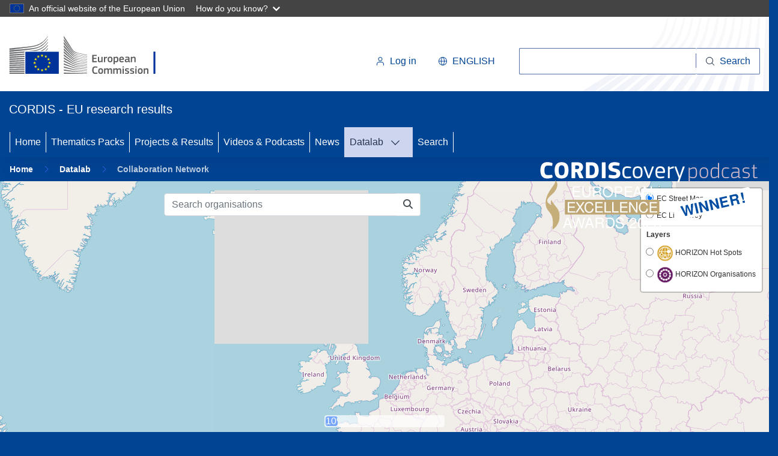

--- FILE ---
content_type: text/html; charset=UTF-8
request_url: https://cordis.europa.eu/datalab/visualisations/vis.php?lv=en&oid=999460647
body_size: 37282
content:
<!DOCTYPE HTML PUBLIC "-//W3C//DTD HTML 4.01//EN" "http://www.w3.org/TR/html4/strict.dtd">
<html xmlns="http://www.w3.org/1999/xhtml" lang="en" xml:lang="en">
<head>
    <meta charset="UTF-8">
    <meta http-equiv="X-UA-Compatible" content="IE=edge,chrome=1">
    
    <meta name="viewport" content="initial-scale=1,user-scalable=no,maximum-scale=1,width=device-width">
    <meta name="mobile-web-app-capable" content="yes">
    <meta name="apple-mobile-web-app-capable" content="yes">
    <meta name="theme-color" content="#000000">

	<meta name="publisher" content="Publications Office/CORDIS" />
    <meta name="author" content="Publications Office/CORDIS">
	<meta name="creator" content="COMM/RTD" />
	<meta name="type" content="57" />	
	<meta name="title" content="Collaboration Network | Data Visualisation | CORDIS | European Commission" />
	<meta name="description" content="CORDIS provides information on all EU-supported R&D activities, including programs (HE, H2020, FP7 and older), projects, results, publications..." />
	<meta name="keywords" content="Horizon Europe; HE; H2020; Horizon2020; FP7; EU; funding; European Commission; CORDIS; Results; Projects; Packs; Research; Innovation; European; 4th Framework; 5th Framework; 6th Framework; R&D; Gateway; FP6, FP5, FP4, Research & development" />
	<meta name="composed" content="yes" />
	<meta name="reference" content="European Commission : CORDIS" />
	<meta name="available_languages" content="de,en,es,fr,it,pl" />
	<meta name="language" content="en" />
	<meta name="Content-Language" content="en" />
	<meta name="classification" content="25000" />
	<link rel="canonical" href="https://cordis.europa.eu/datalab/visualisations/vis.php">
	<!-- START of PPAS Meta Tags for tracking CORDIS services -->
	<meta name="DCSext.w_lang" content="en" />
	<meta name="DCSext.w_user_aut" content="0" />
	<meta name="WT.cg_n" content="Data Visualisation" />
	<meta name="WT.cg_s" content="CollaborationNetwork" />	
	<!-- END of PPAS Meta Tags for tracking CORDIS services -->	
	
	<title>
		Collaboration Network | Data Visualisation | CORDIS | European Commission	</title>

	<script src="./lib/ecl/moment-2.30.1/moment.min.js"></script>
	<link rel="stylesheet" type="text/css" href="./lib/ecl/ec-preset-v4.11.1/styles/optional/ecl-reset.css" media="screen"/>
	<link rel="stylesheet" type="text/css" href="./lib/ecl/ec-preset-v4.11.1/styles/optional/ecl-ec-default.css" media="screen">
    <link rel="stylesheet" type="text/css" href="./lib/ecl/ec-preset-v4.11.1/styles/ecl-ec.css" media="screen" />
    <link rel="stylesheet" type="text/css" href="./lib/ecl/ec-preset-v4.11.1/styles/ecl-ec-print.css" media="print" />  
    <link rel="stylesheet" type="text/css" href="./lib/ecl/ec-preset-v4.11.1/styles/optional/ecl-ec-default-print.css" media="print">  
    	
    <link rel="stylesheet" type="text/css" href="./lib/bootstrap-4.6.2/css/bootstrap.min.css" media="screen"/>
    <link rel="stylesheet" type="text/css" href="./lib/fontawesome-free-6.6.0/css/all.min.css" media="screen"/>    
    <link rel="stylesheet" type="text/css" href="./lib/flag-icon-css-3.1.0/css/flag-icon.min.css" media="screen"/>  
          
    <link rel="stylesheet" type="text/css" href="./lib/leaflet-1.7.1/leaflet.css" media="screen"/>        
    <link rel="stylesheet" type="text/css" href="./lib/leaflet-ext-markercluster-1.0.3/dist/MarkerCluster.css" media="screen"/>
    <link rel="stylesheet" type="text/css" href="./lib/leaflet-ext-markercluster-1.0.3/dist/MarkerCluster.Default.css" media="screen"/>
 	<link rel="stylesheet" type="text/css" href="./lib/leaflet-ext-fullscreen-1.0.2/dist/leaflet.fullscreen.css" media="screen"/>
 	
 	<link rel="stylesheet" type="text/css" href="./lib/leaflet-add-loading-0.1.23/src/Control.Loading.css" media="screen"/>
 	<link rel="stylesheet" type="text/css" href="./lib/leaflet-add-groupedlayercontrol-0.6.1/dist/leaflet.groupedlayercontrol.min.css" media="screen"/>   
    <link rel="stylesheet" type="text/css" href="./lib/leaflet-add-sidebarv2-0.3.1-forked/css/leaflet-sidebar.css" media="screen"/>
	<link rel="stylesheet" type="text/css" href="./lib/leaflet-add-coordinates-control-x.x.x/Control.Coordinates.css" media="screen"/>	
	<link rel="stylesheet" type="text/css" href="./lib/leaflet-add-easybutton-2.3.0/src/easy-button.css" media="screen"/>	
		
    <link rel="stylesheet" type="text/css" href="./themes/web-ecl/css/ml.css" media="screen"/>    
    <link rel="stylesheet" type="text/css" href="./themes/web-ecl/css/nav.css" media="screen"/>
        
    <link rel="icon" type="image/x-icon" href="./img/favicon.ico" />
    
	<script type="text/javascript">
		(function(window, document, dataLayerName, id) {
		window[dataLayerName]=window[dataLayerName]||[],window[dataLayerName].push({start:(new Date).getTime(),event:"stg.start"});var scripts=document.getElementsByTagName('script')[0],tags=document.createElement('script');
		function stgCreateCookie(a,b,c){var d="";if(c){var e=new Date;e.setTime(e.getTime()+24*c*60*60*1e3),d="; expires="+e.toUTCString();f="; SameSite=Strict"}document.cookie=a+"="+b+d+f+"; path=/; secure"}
		var isStgDebug=(window.location.href.match("stg_debug")||document.cookie.match("stg_debug"))&&!window.location.href.match("stg_disable_debug");stgCreateCookie("stg_debug",isStgDebug?1:"",isStgDebug?14:-1);
		var qP=[];dataLayerName!=="dataLayer"&&qP.push("data_layer_name="+dataLayerName),qP.push("use_secure_cookies"),isStgDebug&&qP.push("stg_debug");var qPString=qP.length>0?("?"+qP.join("&")):"";
		tags.async=!0,tags.src="https://analytics.webanalytics.op.europa.eu/containers/"+id+".js"+qPString,scripts.parentNode.insertBefore(tags,scripts);
		!function(a,n,i){a[n]=a[n]||{};for(var c=0;c<i.length;c++)!function(i){a[n][i]=a[n][i]||{},a[n][i].api=a[n][i].api||function(){var a=[].slice.call(arguments,0);"string"==typeof a[0]&&window[dataLayerName].push({event:n+"."+i+":"+a[0],parameters:[].slice.call(arguments,1)})}}(i[c])}(window,"ppms",["tm","cm"]);
		})(window, document, 'dataLayer', 'f0483949-d65d-4b24-a9ff-82b5105d06fe');
	</script>
	 	
    
<script >
	var _JSDF_ = false;
	var _JS_UI_THEME_ = "web-ecl";
	var _JS_ANIM_FLAG_ = true;	
	var _JS_LANG_ = "en";    
	var _FULL_PAGE_MODE_ = false;   	
	var _VERSION_ = "12.3.0";   	
</script>


	    	
 	<script >
       	var _LAYERS_CONFIG_FILE = ".\/data\/layers\/CollaborationNetwork.cfg";
		var _PRELOAD_LAYER = "";
       	var _PRELOAD_BASE = "";
       	var _PRELOAD_ZOOM = "";
       	var _PRELOAD_OID = "999460647";
       	
 		var _SEARCHBAR_CTRL_OPTION = true;
		var _SEARCHBAR_CTRL_HELP = "Search organisations";
    </script>
       	
 </head>

 <body>
 
 	
<header id="theheader" class="ecl-site-header ecl-site-header--has-menu c-header d-print-none" data-ecl-auto-init="SiteHeader" data-ecl-has-menu>
  <div class="ecl-site-header__background">
	  <div class="ecl-site-header__header">
	    <div class="ecl-site-header__container ecl-container container container-full">
	      <div class="ecl-site-header__top" data-ecl-site-header-top>
	      	<a href="https://commission.europa.eu/index_en" class="ecl-link ecl-link--standalone ecl-site-header__logo-link" aria-label="European Commission">
	          <picture class="ecl-picture ecl-site-header__picture" title="European Commission">
	            <source srcset="./lib/ecl/ec-preset-v4.11.1/images/logo/positive/logo-ec--en.svg" media="(min-width: 996px)">
	            <img class="ecl-site-header__logo-image" src="./lib/ecl/ec-preset-v4.11.1/images/logo/positive/logo-ec--en.svg" alt="European Commission flag" />
	          </picture>
	        </a>
	        <div class="ecl-site-header__action">
	          <div class="ecl-site-header__login-container">
	          	<a class="ecl-button ecl-button--ghost ecl-site-header__login-toggle" href="https://cordis.europa.eu/login/en?extUrl=https%3A%2F%2Fcordis.europa.eu%2Fdatalab%2Fvisualisations%2Fvis.php%3F%26lv%3Den">
	          	  <svg class="ecl-icon ecl-icon--s ecl-site-header__icon" focusable="false" aria-hidden="true">
	                <use xlink:href="./lib/ecl/ec-preset-v4.11.1/images/icons/sprites/icons.svg#log-in"></use>
	              </svg>Log in	            </a>
	          </div>
	          <div class="ecl-site-header__language"><a class="ecl-button ecl-button--ghost ecl-site-header__language-selector" href="#" data-ecl-language-selector role="button" aria-label="Change language" aria-controls="language-list-overlay"><span class="ecl-site-header__language-icon"><svg class="ecl-icon ecl-icon--s ecl-site-header__icon" focusable="false" aria-hidden="true">
	                  <use xlink:href="./lib/ecl/ec-preset-v4.11.1/images/icons/sprites/icons.svg#global"></use>
	                </svg></span>English</a>
	            <div class="ecl-site-header__language-container" id="language-list-overlay" hidden data-ecl-language-list-overlay aria-labelledby="ecl-site-header__language-title" role="dialog">
	              <div class="ecl-site-header__language-header">
	                <div class="ecl-site-header__language-title" id="ecl-site-header__language-title">Select your language</div><button class="ecl-button ecl-button--ghost ecl-site-header__language-close" type="submit" data-ecl-language-list-close><span class="ecl-button__container"><span class="ecl-u-sr-only" data-ecl-label="true">Close</span><svg class="ecl-icon ecl-icon--s ecl-button__icon ecl-button__icon--after" focusable="false" aria-hidden="true" data-ecl-icon>
	                      <use xlink:href="./lib/ecl/ec-preset-v4.11.1/images/icons/sprites/icons.svg#close-filled"></use>
	                    </svg></span></button>
	              </div>
	              <div class="ecl-site-header__language-content">
	                <div class="ecl-site-header__language-category" data-ecl-language-list-eu>
	                  <div class="ecl-site-header__language-category-title">Official EU languages:</div>
	                  <ul class="ecl-site-header__language-list">
	                    <li class="ecl-site-header__language-item"><a href="/datalab/visualisations/vis.php?lv=es" class="ecl-link ecl-link--standalone ecl-site-header__language-link" lang="es" hreflang="es"><span class="ecl-site-header__language-link-code">es</span><span class="ecl-site-header__language-link-label">español</span></a></li>
	                    <li class="ecl-site-header__language-item"><a href="/datalab/visualisations/vis.php?lv=de" class="ecl-link ecl-link--standalone ecl-site-header__language-link" lang="de" hreflang="de"><span class="ecl-site-header__language-link-code">de</span><span class="ecl-site-header__language-link-label">Deutsch</span></a></li>
	                    <li class="ecl-site-header__language-item"><a href="/datalab/visualisations/vis.php?lv=en" class="ecl-link ecl-link--standalone ecl-site-header__language-link ecl-site-header__language-link--active" lang="en" hreflang="en"><span class="ecl-site-header__language-link-code">en</span><span class="ecl-site-header__language-link-label">English</span></a></li>
	                    <li class="ecl-site-header__language-item"><a href="/datalab/visualisations/vis.php?lv=fr" class="ecl-link ecl-link--standalone ecl-site-header__language-link" lang="fr" hreflang="fr"><span class="ecl-site-header__language-link-code">fr</span><span class="ecl-site-header__language-link-label">français</span></a></li>
	                    <li class="ecl-site-header__language-item"><a href="/datalab/visualisations/vis.php?lv=it" class="ecl-link ecl-link--standalone ecl-site-header__language-link" lang="it" hreflang="it"><span class="ecl-site-header__language-link-code">it</span><span class="ecl-site-header__language-link-label">italiano</span></a></li>
	                    <li class="ecl-site-header__language-item"><a href="/datalab/visualisations/vis.php?lv=pl" class="ecl-link ecl-link--standalone ecl-site-header__language-link" lang="pl" hreflang="pl"><span class="ecl-site-header__language-link-code">pl</span><span class="ecl-site-header__language-link-label">polski</span></a></li>
	                  </ul>
	                </div>
	              </div>
	            </div>
	          </div>         
	          <div class="ecl-site-header__search-container" role="search" aria-label="Search">
	          	<a class="ecl-button ecl-button--ghost ecl-site-header__search-toggle" data-ecl-search-toggle="true" aria-controls="cordis-search-form" aria-expanded="false">
	          		<svg class="ecl-icon ecl-icon--s ecl-site-header__icon" focusable="false" aria-hidden="true">
	            		<use xlink:href="./lib/ecl/ec-preset-v4.11.1/images/icons/sprites/icons.svg#search"></use>
	            	</svg>Search
	            </a>
	            <form id="cordis-search-form" class="ecl-search-form ecl-site-header__search" role="search" aria-label="Search" data-ecl-search-form>
	              <div class="ecl-form-group">
	              	<label for="cordis-search-input" class="ecl-form-label ecl-search-form__label">Search</label>
	              	<input id="cordis-search-input" class="ecl-text-input ecl-text-input--m ecl-search-form__text-input" type="search" placeholder=""/>
	              </div>
	              <button class="ecl-button ecl-button--ghost ecl-search-form__button" type="submit" aria-label="Search">
	              	<span class="ecl-button__container">
	              		<svg class="ecl-icon ecl-icon--xs ecl-button__icon ecl-button__icon--after" focusable="false" aria-hidden="true" data-ecl-icon>
	              			<use xlink:href="./lib/ecl/ec-preset-v4.11.1/images/icons/sprites/icons.svg#search"></use>
	              		</svg>
	              		<span class="ecl-button__label" data-ecl-label="true">Search</span>
	              	</span>
	              </button>
	            </form>
	          </div>
	        </div>
	      </div>
	    </div>
	  </div>
  </div>
  
  <div class="ecl-site-header__banner">
    <div class="ecl-container container container-full">
      <div class="ecl-site-header__site-name c-site-name showEnv showEnvBold"  >CORDIS - EU research results</div>
      <div class="ecl-site-header__site-name c-site-name--short showEnv showEnvBold"  >CORDIS</div>
    </div>
  </div>

  <nav class="ecl-menu ecl-menu--group1" data-ecl-menu data-ecl-menu-max-lines="2" data-ecl-auto-init="Menu" aria-expanded="false" aria-label="Menu" role="navigation">
    <div class="ecl-menu__overlay" data-ecl-menu-overlay></div>
    <div class="ecl-container ecl-menu__container"><a class="ecl-link ecl-link--standalone ecl-menu__open" href="#" data-ecl-menu-open><svg class="ecl-icon ecl-icon--s" focusable="false" aria-hidden="true">
          <use xlink:href="./lib/ecl/ec-preset-v4.11.1/images/icons/sprites/icons.svg#hamburger"></use>
        </svg>Menu</a>
      <section class="ecl-menu__inner" data-ecl-menu-inner role="application" aria-label="Menu">
        <header class="ecl-menu__inner-header"><button class="ecl-menu__close ecl-button ecl-button--text" type="submit" data-ecl-menu-close><span class="ecl-menu__close-container ecl-button__container"><svg class="ecl-icon ecl-icon--s ecl-button__icon ecl-button__icon--before" focusable="false" aria-hidden="true" data-ecl-icon>
                <use xlink:href="./lib/ecl/ec-preset-v4.11.1/images/icons/sprites/icons.svg#close-filled"></use>
              </svg><span class="ecl-button__label" data-ecl-label="true">Close</span></span></button>
          <div class="ecl-menu__title">Menu</div><button data-ecl-menu-back type="submit" class="ecl-menu__back ecl-button ecl-button--text"><span class="ecl-button__container"><svg class="ecl-icon ecl-icon--xs ecl-icon--rotate-270 ecl-button__icon ecl-button__icon--before" focusable="false" aria-hidden="true" data-ecl-icon>
                <use xlink:href="./lib/ecl/ec-preset-v4.11.1/images/icons/sprites/icons.svg#corner-arrow"></use>
              </svg><span class="ecl-button__label" data-ecl-label>Back</span></span></button>
        </header><button class="ecl-button ecl-button--ghost ecl-menu__item ecl-menu__items-previous" type="button" data-ecl-menu-items-previous tabindex="-1"><span class="ecl-button__container"><svg class="ecl-icon ecl-icon--s ecl-icon--rotate-270 ecl-button__icon ecl-button__icon--before" focusable="false" aria-hidden="true" data-ecl-icon>
              <use xlink:href="./lib/ecl/ec-preset-v4.11.1/images/icons/sprites/icons.svg#corner-arrow"></use>
            </svg><span class="ecl-u-sr-only" data-ecl-label="true">Previous items</span></span></button><button class="ecl-button ecl-button--ghost ecl-menu__item ecl-menu__items-next" type="button" data-ecl-menu-items-next tabindex="-1"><span class="ecl-button__container"><svg class="ecl-icon ecl-icon--s ecl-icon--rotate-90 ecl-button__icon ecl-button__icon--before" focusable="false" aria-hidden="true" data-ecl-icon>
              <use xlink:href="./lib/ecl/ec-preset-v4.11.1/images/icons/sprites/icons.svg#corner-arrow"></use>
            </svg><span class="ecl-u-sr-only" data-ecl-label="true">Next items</span></span></button>
        <ul class="ecl-menu__list" data-ecl-menu-list>
          <li class="ecl-menu__item" data-ecl-menu-item id="ecl-menu-item-1">
          	<a href="https://cordis.europa.eu/en" class="ecl-menu__link" data-se="main-menu-link" data-ecl-menu-link>Home</a>
          </li>
          <li class="ecl-menu__item" data-ecl-menu-item id="ecl-menu-item-2">
          	<a href="https://cordis.europa.eu/thematic-packs/en" class="ecl-menu__link" data-se="main-menu-link" data-ecl-menu-link>Thematics Packs</a>
          </li>
          <li class="ecl-menu__item" data-ecl-menu-item id="ecl-menu-item-3">
          	<a href="https://cordis.europa.eu/projects/en" class="ecl-menu__link" data-se="main-menu-link" data-ecl-menu-link>Projects & Results</a>
          </li>
          <li class="ecl-menu__item" data-ecl-menu-item id="ecl-menu-item-4">
          	<a href="https://cordis.europa.eu/videos-podcasts/en" class="ecl-menu__link" data-se="main-menu-link" data-ecl-menu-link>Videos & Podcasts</a>
          </li>
          <li class="ecl-menu__item" data-ecl-menu-item id="ecl-menu-item-5">
          	<a href="https://cordis.europa.eu/news/en" class="ecl-menu__link" data-se="main-menu-link" data-ecl-menu-link>News</a>
          </li>                     
          <li class="ecl-menu__item ecl-menu__item--has-children ecl-menu__item--current" data-ecl-menu-item data-ecl-has-children aria-haspopup aria-expanded="false" id="ecl-menu-item-6">
          	<a href="https://cordis.europa.eu/datalab/en" class="ecl-link ecl-link--standalone ecl-menu__link ecl-menu__link--current" data-ecl-menu-link id="ecl-menu-item-debug-link">Datalab</a>
          	<button class="ecl-button ecl-button--primary ecl-menu__button-caret" type="button" data-ecl-menu-caret aria-label="DATALAB" aria-describedby="ecl-menu-item-6-link" aria-expanded="false"><span class="ecl-button__container"><svg class="ecl-icon ecl-icon--xs ecl-icon--rotate-180 ecl-button__icon ecl-button__icon--after" focusable="false" aria-hidden="true" data-ecl-icon>
            	<use xlink:href="./lib/ecl/ec-preset-v4.11.1/images/icons/sprites/icons.svg#corner-arrow"></use>
                </svg></span></button>
            <div class="ecl-menu__mega" data-ecl-menu-mega>
              <ul class="ecl-menu__sublist">
				<li class="ecl-menu__subitem" data-ecl-menu-subitem><a href="https://cordis.europa.eu/datalab/visualisations/vis.php?cfg=CollaborationNetwork&&lv=en" class="ecl-menu__sublink">Collaboration Network</a></li><li class="ecl-menu__subitem" data-ecl-menu-subitem><a href="https://cordis.europa.eu/datalab/visualisations/p2co.php?&lv=en" class="ecl-menu__sublink">Projects Map</a></li>              </ul>
            </div>
          </li>
          
                    <li class="ecl-menu__item" data-ecl-menu-item id="ecl-menu-item-7">
          	<a href="https://cordis.europa.eu/search/en" class="ecl-menu__link" data-se="main-menu-link" data-ecl-menu-link>Search</a>
          </li>
        </ul>     
      </section>
    </div>
  </nav>

  <!-- ADVERT -->
    <div class="c-cordis-advert__container">
      <div class="ecl-container container container-full c-cordis-advert__inner">
        <a href="/search?q=/article/relations/categories/collection/code='podcast' AND language='en'&p=1&num=10&srt=/article/contentUpdateDate:decreasing" class="c-cordis-advert__link">
          <img class="c-cordis-advert__img-lg" src="./img/podcast-50-large.png" alt="CORDIScovery podcast 50th episode" />
          <img class="c-cordis-advert__img-sm" src="./img/podcast-50-small.png" alt="CORDIScovery podcast 50th episode" />
        </a>
      </div>
    </div>
  <!-- END ADVERT -->
  		
</header>

<div class="ecl-container ecl-cordis-container-breadcrumb">
	<!-- 
	CORDIS custom negative ECL breadcrumb CSS as from ECL 4.0 on, there is nothing defined anymore for not white background based breadcrumb  
	See nav.css
	--> 
	<nav class="ecl-breadcrumb ecl-cordis-breadcrumb--negative" aria-label="You are here:" data-ecl-breadcrumb="true" data-ecl-auto-init="Breadcrumb" data-ecl-auto-initialized="true">
		<ol class="ecl-breadcrumb__container">
			<li class="ecl-breadcrumb__segment" data-ecl-breadcrumb-item="static"><a
				href="https://cordis.europa.eu/en"
				class="ecl-link ecl-link--standalone ecl-link--no-visited ecl-breadcrumb__link ecl-cordis-link--negative">Home</a>
				<svg
					class="ecl-icon ecl-icon--2xs ecl-icon--rotate-90 ecl-breadcrumb__icon"
					focusable="false" aria-hidden="true" role="presentation">
					<use xlink:href="./lib/ecl/ec-preset-v4.11.1/images/icons/sprites/icons.svg#corner-arrow"></use>
				</svg>
			</li>
			<li class="ecl-breadcrumb__segment ecl-breadcrumb__segment--ellipsis"
				data-ecl-breadcrumb-ellipsis="" aria-hidden="true"><button
					class="ecl-button ecl-button--ghost ecl-breadcrumb__ellipsis"
					type="button" data-ecl-breadcrumb-ellipsis-button=""
					aria-label="Click to expand">…</button>
				<svg
					class="ecl-icon ecl-icon--2xs ecl-icon--rotate-90 ecl-breadcrumb__icon"
					focusable="false" aria-hidden="true" role="presentation">
					<use xlink:href="./lib/ecl/ec-preset-v4.11.1/images/icons/sprites/icons.svg#corner-arrow"></use>
				</svg>
			</li>
			<li class="ecl-breadcrumb__segment"
				data-ecl-breadcrumb-item="expandable" aria-hidden="false"><a
				href="https://cordis.europa.eu/datalab/en"
				class="ecl-link ecl-link--standalone ecl-link--no-visited ecl-breadcrumb__link ecl-cordis-link--negative">Datalab</a>
				<svg
					class="ecl-icon ecl-icon--2xs ecl-icon--rotate-90 ecl-breadcrumb__icon"
					focusable="false" aria-hidden="true" role="presentation">
					<use xlink:href="./lib/ecl/ec-preset-v4.11.1/images/icons/sprites/icons.svg#corner-arrow"></use>
				</svg>
			</li>
			<li class="ecl-breadcrumb__segment ecl-breadcrumb__current-page" title="CORDIS Visualisations"
				data-ecl-breadcrumb-item="static" aria-current="page">Collaboration Network			</li>
		</ol>
	</nav>	
</div>

 

 	
 	<div id="container">
 		 	
						
		<div id="map-row" class="row"><div id="map-col" class="col">		
		<div id="sidebar" class="sidebar collapsed" style="display:none"></div>
		
		<div id="progress">
			<div id="progress-bar" class="progress-bar" role="progressbar" aria-valuemin="0" aria-valuemax="100">
			</div>
		</div>
				
		<div id="map" class="sidebar-map"></div>
		
		</div></div>		
		
 
<!-- Generic code for editorial dialog (dynamic filled - see openInfoModal() in guiUtil.js ) -->

<div id="info-modal" class="modal maplab-modal fade" tabindex="-1" role="dialog">
	<div class="modal-dialog modal-dialog-scrollable" role="document">
		<div class="modal-content">
			<div class="modal-header">
				<h4 id="info-modal-title" class="modal-title">...</h4>
				<button id="info-modal-close-btn" type="button" class="close" data-dismiss="modal" aria-label="Close">
					<span aria-hidden="true">&times;</span>
				</button>
			</div>			
			<div id="info-modal-content" class="modal-body">...</div>			
			<div class="modal-footer">
				<button id="info-modal-ok-btn" type="button" class="btn btn-primary" data-dismiss="modal">OK</button>
 			</div>		
		</div> 
	</div> 
</div> 
		
		
<footer id="thefooter" class="ecl-site-footer">
  <div class="ecl-container ecl-site-footer__container">
    
    <div class="ecl-site-footer__row">
  
      <div class="ecl-site-footer__column">
        <div class="ecl-site-footer__section ecl-site-footer__section--site-info">
          <h2 class="ecl-site-footer__title">
          <a href="https://cordis.europa.eu" class="ecl-link ecl-link--standalone ecl-site-footer__title-link">CORDIS - EU research results</a>
          </h2>
          <div class="ecl-site-footer__description">
          	This site is managed by          	<a href="https://op.europa.eu/en" class="ecl-link ecl-link--standalone ecl-site-footer__title-link" target="_blank" rel="noopener noreferrer">
          	the Publication Office of the European Union          	<i class="fas fa-external-link-alt"></i>
          	</a> 	
          	           </div>
          <ul class="ecl-site-footer__list">
            <li class="ecl-site-footer__list-item"><a href="https://cordis.europa.eu/about/accessibility/en" class="ecl-link ecl-link--standalone ecl-link--inverted ecl-site-footer__link">Accessibility</a></li>
            <!-- 
            <li class="ecl-site-footer__list-item"><a href="https://cordis.europa.eu/about/explainability/en" class="ecl-link ecl-link--standalone ecl-link--inverted ecl-site-footer__link">Semi-Automatic Project Classification - Explainability Notice</a></li>
             -->
          </ul>
        </div>
      </div>
      
      <div class="ecl-site-footer__column">
        <div class="ecl-site-footer__section">
          <h2 class="ecl-site-footer__title ecl-site-footer__title--separator">Contact us</h2>
          <ul class="ecl-site-footer__list">
          
<!--
            <li class="ecl-site-footer__list-item">              
            	<span class="ecl-site-footer__description">
                	<a href="https://cordis.europa.eu/contact/en" class="ecl-link ecl-link--standalone ecl-link--inverted ecl-site-footer__link">
                	Contact our helpdesk                	</a>
                </span>
            </li>
-->           
            <li class="ecl-site-footer__list-item">
  	          <span class="ecl-site-footer__description">
                <a href="mailto:cordis@publications.europa.eu" class="ecl-link ecl-link--standalone ecl-link--inverted ecl-site-footer__link">
                Contact our helpdesk                </a>
              </span>
            </li>
<!--  -->

           
            <li class="ecl-site-footer__list-item">
            	<span class="ecl-site-footer__description">
                	<a href="https://cordis.europa.eu/about/faq/en" class="ecl-link ecl-link--standalone ecl-link--inverted ecl-site-footer__link">
                	Frequently Asked Questions                	</a>
                	&nbsp;(and their answers)                </span>
            </li>            
          </ul>
        </div>  
        
		<div class="ecl-site-footer__section">
			<h2 class="ecl-site-footer__title ecl-site-footer__title--separator">Follow us</h2>
			<ul class="ecl-site-footer__list ecl-site-footer__list--inline">
				<li class="ecl-site-footer__list-item">
					<a href="https://ec.europa.eu/newsroom/cordis/user-subscriptions/4149/create" class="ecl-link ecl-link--standalone ecl-link--inverted ecl-link--icon ecl-site-footer__link" target="_blank" rel="noopener noreferrer">
						<svg class="ecl-icon ecl-icon--xs ecl-link__icon" focusable="false" aria-hidden="true">
							<use xlink:href="./lib/ecl/ec-preset-v4.11.1/images/icons-social-media/sprites/icons-social-media.svg#email-negative"></use>
						</svg>
						<span class="ecl-link__label">Newsletter</span>
					</a>
				</li>
				<li class="ecl-site-footer__list-item">
					<a href="https://twitter.com/CORDIS_EU" class="ecl-link ecl-link--standalone ecl-link--inverted ecl-link--icon ecl-site-footer__link" target="_blank" rel="noopener noreferrer">
						<i class="fa-brands fa-x-twitter"></i>
						<span class="ecl-link__label">X/Twitter</span>
					</a>
				</li>
				<li class="ecl-site-footer__list-item">
					<a href="https://www.facebook.com/EUScienceInnov" class="ecl-link ecl-link--standalone ecl-link--inverted ecl-link--icon ecl-site-footer__link" target="_blank" rel="noopener noreferrer">
						<svg class="ecl-icon ecl-icon--xs ecl-link__icon" focusable="false" aria-hidden="true">
							<use xlink:href="./lib/ecl/ec-preset-v4.11.1/images/icons-social-media/sprites/icons-social-media.svg#facebook-negative"></use>
						</svg>
						<span class="ecl-link__label">Facebook</span>
					</a>
				</li>
			</ul>			
			<ul class="ecl-site-footer__list ecl-site-footer__list--inline">
				<li class="ecl-site-footer__list-item">
					<a href="https://www.youtube.com/user/CORDISdotEU" class="ecl-link ecl-link--standalone ecl-link--inverted ecl-link--icon ecl-site-footer__link" target="_blank" rel="noopener noreferrer">
						<svg class="ecl-icon ecl-icon--xs ecl-link__icon" focusable="false" aria-hidden="true">
							<use xlink:href="./lib/ecl/ec-preset-v4.11.1/images/icons-social-media/sprites/icons-social-media.svg#youtube-negative"></use>
						</svg>
						<span class="ecl-link__label">Youtube</span>
					</a>
				</li>
				<li class="ecl-site-footer__list-item">
					<a href="https://www.instagram.com/eu_science" class="ecl-link ecl-link--standalone ecl-link--inverted ecl-link--icon ecl-site-footer__link" target="_blank" rel="noopener noreferrer">
						<svg class="ecl-icon ecl-icon--xs ecl-link__icon" focusable="false" aria-hidden="true">
							<use xlink:href="./lib/ecl/ec-preset-v4.11.1/images/icons-social-media/sprites/icons-social-media.svg#instagram-negative"></use>
						</svg>
						<span class="ecl-link__label">Instagram</span>
					</a>
				</li>
				<li class="ecl-site-footer__list-item">
					<a href="https://www.linkedin.com/showcase/european-commission-joint-research-centre/" class="ecl-link ecl-link--standalone ecl-link--inverted ecl-link--icon ecl-site-footer__link" target="_blank" rel="noopener noreferrer">
						<svg class="ecl-icon ecl-icon--xs ecl-link__icon" focusable="false" aria-hidden="true">
							<use xlink:href="./lib/ecl/ec-preset-v4.11.1/images/icons-social-media/sprites/icons-social-media.svg#linkedin-negative"></use>
						</svg>
						<span class="ecl-link__label">Linkedin</span>
					</a>
				</li>
			</ul>
		</div>
	  </div>
	  
      <div class="ecl-site-footer__column">
        <div class="ecl-site-footer__section">
          <h2 class="ecl-site-footer__title ecl-site-footer__title--separator">About us</h2>
          <ul class="ecl-site-footer__list">
            <li class="ecl-site-footer__list-item"><a href="https://cordis.europa.eu/about" class="ecl-link ecl-link--standalone ecl-link--inverted ecl-site-footer__link">Who we are</a></li>
            <li class="ecl-site-footer__list-item"><a href="https://cordis.europa.eu/about/services" class="ecl-link ecl-link--standalone ecl-link--inverted ecl-site-footer__link">CORDIS services</a></li>
          </ul>
        </div>
        <div class="ecl-site-footer__section">
          <h2 class="ecl-site-footer__title ecl-site-footer__title--separator">Related links</h2>
          <ul class="ecl-site-footer__list">
            <li class="ecl-site-footer__list-item"><a href="https://research-and-innovation.ec.europa.eu/index_en" class="ecl-link ecl-link--standalone ecl-link--inverted ecl-site-footer__link" target="_blank" rel="noopener noreferrer"><span>Research and Innovation&nbsp;<i class="fas fa-external-link-alt"></i></span></a></li>
            <li class="ecl-site-footer__list-item"><a href="https://ec.europa.eu/info/funding-tenders/opportunities/portal/screen/home" class="ecl-link ecl-link--standalone ecl-link--inverted ecl-site-footer__link" target="_blank" rel="noopener noreferrer"><span>Funding & tenders portal&nbsp;<i class="fas fa-external-link-alt"></i></span></a></li>
          </ul>
        </div>
      </div>
      
    </div>
    
    <div class="ecl-site-footer__row">
      <div class="ecl-site-footer__column">
        <div class="ecl-site-footer__section"><a href="https://commission.europa.eu/index_en" class="ecl-link ecl-link--standalone ecl-site-footer__logo-link" aria-label="European Commission">
			<picture class="ecl-picture ecl-site-footer__picture" title="European Commission logo">
				<source srcset="./lib/ecl/ec-preset-v4.11.1/images/logo/negative/logo-ec--en.svg" media="(min-width: 996px)">
				<img class="ecl-site-footer__logo-image" src="./lib/ecl/ec-preset-v4.11.1/images/logo/negative/logo-ec--en.svg" alt="European Commission">
			</picture>
          </a>
        </div>
      </div>
      <div class="ecl-site-footer__column">
        <div class="ecl-site-footer__section">
          <ul class="ecl-site-footer__list">
            <li class="ecl-site-footer__list-item"><a href="https://commission.europa.eu/about-european-commission/contact_en" class="ecl-link ecl-link--standalone ecl-link--inverted ecl-site-footer__link" target="_blank" rel="noopener noreferrer"><span>Contact the European Commission&nbsp;<i class="fas fa-external-link-alt"></i></span></a></li>
            <li class="ecl-site-footer__list-item"><a href="https://european-union.europa.eu/contact-eu/social-media-channels_en" class="ecl-link ecl-link--standalone ecl-link--inverted ecl-site-footer__link" target="_blank" rel="noopener noreferrer"><span>Follow the European Commission on social media&nbsp;<i class="fas fa-external-link-alt"></i></span></a></li>
            <li class="ecl-site-footer__list-item"><a href="https://commission.europa.eu/resources-partners_en" class="ecl-link ecl-link--standalone ecl-link--inverted ecl-site-footer__link" target="_blank" rel="noopener noreferrer"><span>Resources for partners&nbsp;<i class="fas fa-external-link-alt"></i></span></a></li>
          </ul>
        </div>
      </div>
      <div class="ecl-site-footer__column">
        <div class="ecl-site-footer__section ecl-footer-standardised__section--desktop">
          <ul class="ecl-site-footer__list">
            <!--  
            <li class="ecl-site-footer__list-item"><a href="https://cordis.europa.eu/about/legal" class="ecl-link ecl-link--standalone ecl-link--inverted ecl-site-footer__link">Languages on our websites</a></li>
            -->
             <li class="ecl-site-footer__list-item"><a href="https://cordis.europa.eu/about/legal#cookies" class="ecl-link ecl-link--standalone ecl-link--inverted ecl-site-footer__link">Cookies</a></li>
            <li class="ecl-site-footer__list-item"><a href="https://cordis.europa.eu/about/legal#privacy-statement-on-the-protection-of-personal-data" class="ecl-link ecl-link--standalone ecl-link--inverted ecl-site-footer__link">Privacy policy</a></li>           
            <li class="ecl-site-footer__list-item"><a href="https://cordis.europa.eu/about/legal" class="ecl-link ecl-link--standalone ecl-link--inverted ecl-site-footer__link">Legal notice</a></li>           
          </ul>
        </div>
      </div>
    </div>
    
  </div>    
</footer>  	
		
	</div>
	  
    <script src="./lib/jquery-3.7.1/jquery-3.7.1.min.js"></script>
    
    <script defer src="https://webtools.europa.eu/load.js?globan=1110" type="text/javascript"></script>
    
    <script src="./lib/jquery-add-hidemaxlistitem-1.36/hideMaxListItem-min.js"></script>
    
    <script src="./lib/bootstrap-4.6.2/js/bootstrap.bundle.min.js"></script>
	<script src="./lib/bootstrap-notify-3.1.5-forked/bootstrap-notify.js"></script>
    <script src="./lib/typeahead-0.11.1-forked/typeahead.bundle.js"></script>
    <script src="./lib/handlebars-4.7.8/handlebars.min.js"></script>
    
    <script src="./lib/leaflet-1.7.1/leaflet.js"></script>
    <script src="./lib/leaflet-ext-markercluster-1.0.3/dist/leaflet.markercluster.js"></script>
	<script src="./lib/leaflet-ext-fullscreen-1.0.2/dist/leaflet.fullscreen.min.js"></script>
	<script src="./lib/leaflet-ext-heat-0.2.0/dist/leaflet-heat.js"></script>
	
	<script src="./lib/leaflet-add-loading-0.1.23/src/Control.Loading.js"></script>
	<script src="./lib/leaflet-add-groupedlayercontrol-0.6.1/dist/leaflet.groupedlayercontrol.min.js"></script>	
	
    <script src="./lib/leaflet-add-sidebarv2-0.3.1-forked/js/leaflet-sidebar.js"></script>
	
	<script src="./lib/leaflet-add-curve-0.6.0/leaflet.curve.js"></script>
	<script src="./lib/leaflet-add-coordinates-control-x.x.x/Control.Coordinates.js"></script>
	<script src="./lib/leaflet-add-easybutton-2.3.0/src/easy-button.js"></script>

	<script  src="./lib/showdown-2.1.0/dist/showdown.min.js"></script>
	
	<script src="./js/guiUtil.js"></script>   
	<script src="./js/systemUtil.js"></script>
	<script src="./js/language.js"></script>
	<script src="./js/navActions.js"></script> 
	
	<script src="./maplab/js/ml-util.js"></script>   
	<script src="./maplab/js/ml-sidebar-manager.js"></script>   
	<script src="./maplab/js/ml-debug.js"></script>  	 	
	<script src="./maplab/js/ml-shape.js"></script> 
	
	<script src="./maplab/js/ml-search-bar-control.js"></script> 
	
	<script src="./maplab/js/ml-custom-poi.js"></script>   
	<script src="./maplab/js/ml-custom-shape.js"></script> 
	<script src="./maplab/js/ml-custom-heat.js"></script> 	
	<script src="./themes/web-ecl/js/ml-custom-jquery-actions.js"></script> 	
	<script src="./maplab/ml.js"></script>   

	<script src="./lib/ecl/ec-preset-v4.11.1/scripts/ecl-ec.js"></script>
    <script>
      ECL.autoInit();
    </script>    	
</body>
</html>


--- FILE ---
content_type: text/css
request_url: https://cordis.europa.eu/datalab/visualisations/lib/ecl/ec-preset-v4.11.1/styles/optional/ecl-ec-default.css
body_size: 45034
content:
@charset "UTF-8";
/*! @ecl/preset-ec - 4.11.1 Built on 2025-09-18T11:56:40.843Z */.ecl blockquote:is([class*=ecl-u-]),.ecl blockquote:not([class*=ecl-],[class*=wt-]),.ecl-blockquote{background-color:#fff;-webkit-border-start:4px solid var(--c-p);border-inline-start:4px solid var(--c-p);border-radius:2px;box-shadow:var(--sh-1);display:flex;flex-direction:column;margin:0;padding:var(--s-3xl)}.ecl blockquote p:is([class*=ecl-u-]),.ecl blockquote p:not([class*=ecl-],[class*=wt-]),.ecl-blockquote__citation{color:var(--c-d);font:var(--f-l);margin:0;max-width:var(--max-w);quotes:"“" "”"}.ecl blockquote p:is([class*=ecl-u-]):before,.ecl blockquote p:not([class*=ecl-],[class*=wt-]):before,.ecl-blockquote__citation:before{content:open-quote}.ecl blockquote p:is([class*=ecl-u-]):after,.ecl blockquote p:not([class*=ecl-],[class*=wt-]):after,.ecl-blockquote__citation:after{content:close-quote}.ecl blockquote p[lang=bg]:is([class*=ecl-u-]),.ecl blockquote p[lang=bg]:not([class*=ecl-],[class*=wt-]),.ecl blockquote p[lang=cs]:is([class*=ecl-u-]),.ecl blockquote p[lang=cs]:not([class*=ecl-],[class*=wt-]),.ecl blockquote p[lang=de]:is([class*=ecl-u-]),.ecl blockquote p[lang=de]:not([class*=ecl-],[class*=wt-]),.ecl blockquote p[lang=et]:is([class*=ecl-u-]),.ecl blockquote p[lang=et]:not([class*=ecl-],[class*=wt-]),.ecl blockquote p[lang=lt]:is([class*=ecl-u-]),.ecl blockquote p[lang=lt]:not([class*=ecl-],[class*=wt-]),.ecl blockquote p[lang=sk]:is([class*=ecl-u-]),.ecl blockquote p[lang=sk]:not([class*=ecl-],[class*=wt-]),.ecl blockquote p[lang=sl]:is([class*=ecl-u-]),.ecl blockquote p[lang=sl]:not([class*=ecl-],[class*=wt-]),.ecl-blockquote__citation[lang=bg],.ecl-blockquote__citation[lang=cs],.ecl-blockquote__citation[lang=de],.ecl-blockquote__citation[lang=et],.ecl-blockquote__citation[lang=lt],.ecl-blockquote__citation[lang=sk],.ecl-blockquote__citation[lang=sl]{quotes:"„" "“"}.ecl blockquote p[lang=hr]:is([class*=ecl-u-]),.ecl blockquote p[lang=hr]:not([class*=ecl-],[class*=wt-]),.ecl blockquote p[lang=hu]:is([class*=ecl-u-]),.ecl blockquote p[lang=hu]:not([class*=ecl-],[class*=wt-]),.ecl blockquote p[lang=pl]:is([class*=ecl-u-]),.ecl blockquote p[lang=pl]:not([class*=ecl-],[class*=wt-]),.ecl blockquote p[lang=ro]:is([class*=ecl-u-]),.ecl blockquote p[lang=ro]:not([class*=ecl-],[class*=wt-]),.ecl-blockquote__citation[lang=hr],.ecl-blockquote__citation[lang=hu],.ecl-blockquote__citation[lang=pl],.ecl-blockquote__citation[lang=ro]{quotes:"„" "”"}.ecl blockquote p[lang=da]:is([class*=ecl-u-]),.ecl blockquote p[lang=da]:not([class*=ecl-],[class*=wt-]),.ecl-blockquote__citation[lang=da]{quotes:"»" "«"}.ecl blockquote p[lang=el]:is([class*=ecl-u-]),.ecl blockquote p[lang=el]:not([class*=ecl-],[class*=wt-]),.ecl blockquote p[lang=es]:is([class*=ecl-u-]),.ecl blockquote p[lang=es]:not([class*=ecl-],[class*=wt-]),.ecl blockquote p[lang=fr]:is([class*=ecl-u-]),.ecl blockquote p[lang=fr]:not([class*=ecl-],[class*=wt-]),.ecl blockquote p[lang=it]:is([class*=ecl-u-]),.ecl blockquote p[lang=it]:not([class*=ecl-],[class*=wt-]),.ecl blockquote p[lang=pt]:is([class*=ecl-u-]),.ecl blockquote p[lang=pt]:not([class*=ecl-],[class*=wt-]),.ecl-blockquote__citation[lang=el],.ecl-blockquote__citation[lang=es],.ecl-blockquote__citation[lang=fr],.ecl-blockquote__citation[lang=it],.ecl-blockquote__citation[lang=pt]{quotes:"«" "»"}.ecl blockquote p[lang=fi]:is([class*=ecl-u-]),.ecl blockquote p[lang=fi]:not([class*=ecl-],[class*=wt-]),.ecl blockquote p[lang=sv]:is([class*=ecl-u-]),.ecl blockquote p[lang=sv]:not([class*=ecl-],[class*=wt-]),.ecl-blockquote__citation[lang=fi],.ecl-blockquote__citation[lang=sv]{quotes:"”" "”"}.ecl blockquote p[lang=lv]:is([class*=ecl-u-]),.ecl blockquote p[lang=lv]:not([class*=ecl-],[class*=wt-]),.ecl blockquote p[lang=mt]:is([class*=ecl-u-]),.ecl blockquote p[lang=mt]:not([class*=ecl-],[class*=wt-]),.ecl blockquote p[lang=nl]:is([class*=ecl-u-]),.ecl blockquote p[lang=nl]:not([class*=ecl-],[class*=wt-]),.ecl-blockquote__citation[lang=lv],.ecl-blockquote__citation[lang=mt],.ecl-blockquote__citation[lang=nl]{quotes:"“" "”"}.ecl-blockquote__quote{margin:0}.ecl blockquote cite:is([class*=ecl-u-]),.ecl blockquote cite:not([class*=ecl-],[class*=wt-]),.ecl-blockquote__attribution{margin-top:var(--s-m);max-width:var(--max-w)}.ecl blockquote cite:is([class*=ecl-u-]),.ecl blockquote cite:not([class*=ecl-],[class*=wt-]),.ecl-blockquote__author{color:var(--c-d);font:var(--f-m);font-weight:700}.ecl blockquote img:is([class*=ecl-u-]),.ecl blockquote img:not([class*=ecl-],[class*=wt-]),.ecl-blockquote__image{aspect-ratio:1/1;display:block;height:120px;margin-bottom:var(--s-2xl);object-fit:cover;width:120px}@media (min-width:996px){.ecl-blockquote{flex-direction:row}.ecl blockquote:is([class*=ecl-u-]),.ecl blockquote:not([class*=ecl-],[class*=wt-]),.ecl-blockquote{-webkit-border-start:4px solid var(--c-p);border-inline-start:4px solid var(--c-p);border-radius:2px;box-shadow:var(--sh-1);justify-content:flex-start;padding:var(--s-3xl)}.ecl blockquote img:is([class*=ecl-u-]),.ecl blockquote img:not([class*=ecl-],[class*=wt-]),.ecl-blockquote__image{-webkit-margin-end:var(--s-3xl);margin-inline-end:var(--s-3xl);margin-bottom:0}}.ecl-u-sr-only{border:0!important;clip:rect(0,0,0,0)!important;-webkit-clip-path:inset(50%)!important;clip-path:inset(50%)!important;height:1px!important;margin:-1px!important;overflow:hidden!important;padding:0!important;position:absolute!important;white-space:nowrap!important;width:1px!important}.ecl-u-sr-only--focusable:active,.ecl-u-sr-only--focusable:focus{clip:auto!important;-webkit-clip-path:none!important;clip-path:none!important;height:auto!important;overflow:visible!important;position:static!important;white-space:normal!important;width:auto!important}.ecl button:is([class*=ecl-u-]),.ecl button:not([class*=ecl-],[class*=wt-]),.ecl-button{-webkit-appearance:none;-moz-appearance:none;appearance:none;background:none;border-radius:2px;border-width:0;box-sizing:border-box;cursor:pointer;display:inline-block;font:var(--f-ui-m);margin:0;min-height:2.75rem;min-width:44px;text-decoration:none}.ecl button:hover:is([class*=ecl-u-]),.ecl button:hover:not([class*=ecl-],[class*=wt-]),.ecl-button:hover{box-shadow:none;text-decoration:none}.ecl button:focus-visible:is([class*=ecl-u-]),.ecl button:focus-visible:not([class*=ecl-],[class*=wt-]),.ecl-button:focus-visible{text-decoration:none}.ecl button:active:is([class*=ecl-u-]),.ecl button:active:not([class*=ecl-],[class*=wt-]),.ecl-button:active{outline-width:0}.ecl button[disabled]:is([class*=ecl-u-]),.ecl button[disabled]:not([class*=ecl-],[class*=wt-]),.ecl-button[disabled],.ecl-button[disabled]:hover{cursor:not-allowed;opacity:.5;text-decoration:none}.ecl-button__container{align-items:center;display:flex}.ecl-button__icon{flex-shrink:0}.ecl-button__icon-container{display:flex;position:relative}.ecl-button__indicator{display:none}.ecl-button__icon-container~.ecl-button__label,.ecl-button__icon~.ecl-button__label,.ecl-button__label~.ecl-button__icon,.ecl-button__label~.ecl-button__icon-container{-webkit-margin-start:var(--s-xs);margin-inline-start:var(--s-xs)}.ecl-button--icon-only{align-items:center;display:flex;justify-content:center;padding:0!important}.ecl-button--icon-only .ecl-button__label{border:0!important;clip:rect(0,0,0,0)!important;-webkit-clip-path:inset(50%)!important;clip-path:inset(50%)!important;height:1px!important;margin:-1px!important;overflow:hidden!important;padding:0!important;position:absolute!important;white-space:nowrap!important;width:1px!important}.ecl-button--icon-only .ecl-button__icon,.ecl-button--icon-only .ecl-button__icon-container{margin:0}.ecl-button--icon-only .ecl-button__icon{height:1.5rem;width:1.5rem}.ecl-button--primary{background-color:var(--c-p);border:0 solid var(--c-p);color:#fff;padding:calc(var(--s-xs)) calc(var(--s-m))}.ecl-button--primary:hover{background-color:var(--c-p-140);border-color:var(--c-p-140);color:#fff}.ecl-button--primary:focus-visible{background-color:var(--c-p);border-color:var(--c-p);color:#fff;outline:1px solid #fff;outline-offset:-3px}.ecl-button--primary:active{background-color:var(--c-p-160);border-color:var(--c-p-160);color:#fff}.ecl button:is([class*=ecl-u-]),.ecl button:not([class*=ecl-],[class*=wt-]),.ecl-button--secondary{background-color:#fff;border:2px solid var(--c-p);color:var(--c-p);padding:calc(var(--s-xs) - 2px) calc(var(--s-m) - 2px)}.ecl button:hover:is([class*=ecl-u-]),.ecl button:hover:not([class*=ecl-],[class*=wt-]),.ecl-button--secondary:hover{background-color:var(--c-p-140);border-color:var(--c-p-140);color:#fff}.ecl button:focus-visible:is([class*=ecl-u-]),.ecl button:focus-visible:not([class*=ecl-],[class*=wt-]),.ecl-button--secondary:focus-visible{background-color:var(--c-p-160);border-color:var(--c-p-160);color:#fff;outline:1px solid #fff;outline-offset:-3px}.ecl button:active:is([class*=ecl-u-]),.ecl button:active:not([class*=ecl-],[class*=wt-]),.ecl-button--secondary:active{background-color:var(--c-p-160);border-color:var(--c-p-160);color:#fff}.ecl button:focus-visible:is([class*=ecl-u-]),.ecl button:focus-visible:not([class*=ecl-],[class*=wt-]),.ecl-button--secondary:focus-visible{box-shadow:none}.ecl-button--tertiary{background-color:initial;border:1px solid transparent;color:var(--c-d);padding:calc(var(--s-xs) - 1px) calc(var(--s-m) - 1px)}.ecl-button--tertiary:hover{background-color:var(--c-p-20);border-color:var(--c-d-80);color:var(--c-d)}.ecl-button--tertiary:focus-visible{background-color:#fff;border-color:var(--c-p);color:var(--c-d);outline:2px solid var(--c-p);outline-offset:-2px}.ecl-button--tertiary:active{background-color:var(--c-n);border-color:var(--c-n);color:var(--c-d)}.ecl-button--cta{background-color:var(--c-s-80);border:0 solid var(--c-s-80);color:var(--c-d);padding:calc(var(--s-xs)) calc(var(--s-m))}.ecl-button--cta:hover{background-color:var(--c-s-120);border-color:var(--c-s-120);color:var(--c-d)}.ecl-button--cta:focus-visible{background-color:var(--c-s-80);border-color:var(--c-s-80);color:var(--c-d);outline:1px solid var(--c-d);outline-offset:-3px}.ecl-button--cta:active{background-color:var(--c-s-140);border-color:var(--c-s-140);color:var(--c-d)}.ecl-button--ghost{background-color:initial;border:1px solid transparent;color:var(--c-p);padding:calc(var(--s-xs) - 1px) calc(var(--s-m) - 1px)}.ecl-button--ghost:hover{background-color:var(--c-n-60);border-color:var(--c-d-80);color:var(--c-d)}.ecl-button--ghost:focus-visible{background-color:initial;border-color:var(--c-p);color:var(--c-p);outline:2px solid var(--c-p);outline-offset:-2px}.ecl-button--ghost:active{background-color:var(--c-n-80);border-color:var(--c-n-80);color:var(--c-d)}.ecl-button--ghost-inverted{background-color:initial;border:0 solid transparent;color:#fff;padding:calc(var(--s-xs)) calc(var(--s-m))}.ecl-button--ghost-inverted:hover{background-color:var(--c-p-20);border-color:var(--c-d-80);color:var(--c-d)}.ecl-button--ghost-inverted:focus-visible{background-color:initial;color:#fff;outline:2px solid #fff;outline-offset:-2px}.ecl-button--ghost-inverted:active{background-color:var(--c-n);border-color:var(--c-n);color:var(--c-d)}.ecl dl:is([class*=ecl-u-]),.ecl dl:not([class*=ecl-],[class*=wt-]),.ecl-description-list{margin:0}.ecl dt:is([class*=ecl-u-]),.ecl dt:not([class*=ecl-],[class*=wt-]),.ecl-description-list__term{color:var(--c-d);font:var(--f-m);font-weight:700;margin-bottom:var(--s-2xs);margin-top:var(--s-xl);max-width:var(--max-w);overflow-wrap:break-word}.ecl dt:first-child:is([class*=ecl-u-]),.ecl dt:first-child:not([class*=ecl-],[class*=wt-]),.ecl-description-list__term:first-child{margin-top:0}.ecl-description-list__definition-item--hidden{display:none}.ecl-description-list__term+.ecl-description-list__term{margin-top:var(--s-2xs)}.ecl dd:is([class*=ecl-u-]),.ecl dd:not([class*=ecl-],[class*=wt-]),.ecl-description-list__definition{color:var(--c-d);font:var(--f-m);-webkit-margin-start:0;margin-inline-start:0;max-width:var(--max-w)}.ecl-description-list__see_more{display:block;margin-top:var(--s-xs)}.ecl-description-list__definition--link{align-items:flex-start;display:flex;flex-direction:column}.ecl-description-list__definition--link .ecl-description-list__see_more{margin-top:var(--s-xs)}.ecl-description-list__definition-list{list-style:none;margin:0;padding:0}.ecl-description-list__definition--link .ecl-description-list__definition-item{margin-top:var(--s-m)}.ecl-description-list__definition--link .ecl-description-list__definition-item:first-child{margin-top:0}.ecl-description-list__definition--inline{display:inline-block}.ecl-description-list__definition--inline .ecl-description-list__definition-item{-webkit-border-end:1px solid var(--c-p);border-inline-end:1px solid var(--c-p);display:inline;-webkit-margin-end:var(--s-xs);margin-inline-end:var(--s-xs);margin-bottom:var(--s-xs);-webkit-padding-end:var(--s-xs);padding-inline-end:var(--s-xs);unicode-bidi:-webkit-isolate;unicode-bidi:isolate}.ecl-description-list__definition--inline .ecl-description-list__definition-item.ecl-description-list__definition-item--hidden{display:none}.ecl-description-list__definition--inline .ecl-description-list__definition-item.ecl-description-list__definition-item--last-visible,.ecl-description-list__definition--inline .ecl-description-list__definition-item:last-child{border-inline-end-width:0;-webkit-margin-end:0;margin-inline-end:0;-webkit-padding-end:0;padding-inline-end:0}.ecl-description-list__definition--tag{display:inline-block;margin-bottom:calc(var(--s-xs)*-1)}.ecl-description-list__definition--tag .ecl-description-list__see_more{margin-top:0}.ecl-description-list__definition--tag .ecl-description-list__definition-item{display:inline-block;-webkit-margin-end:var(--s-xs);margin-inline-end:var(--s-xs);margin-bottom:var(--s-xs)}.ecl-description-list__definition--tag .ecl-description-list__definition-item.ecl-description-list__definition-item--hidden{display:none}.ecl-description-list__definition--tag .ecl-description-list__definition-item.ecl-description-list__definition-item--last-visible,.ecl-description-list__definition--tag .ecl-description-list__definition-item:last-child{-webkit-margin-end:0;margin-inline-end:0}.ecl-description-list__definition--taxonomy{color:var(--c-d);display:inline-block}.ecl-description-list__definition--taxonomy .ecl-description-list__definition-item{display:inline;-webkit-margin-end:calc(var(--s-xs) + 2px);margin-inline-end:calc(var(--s-xs) + 2px);-webkit-padding-start:calc(var(--s-xs) + 2px);padding-inline-start:calc(var(--s-xs) + 2px);position:relative}.ecl-description-list__definition--taxonomy .ecl-description-list__definition-item.ecl-description-list__definition-item--hidden{display:none}.ecl-description-list__definition--taxonomy .ecl-description-list__definition-item:before{background-color:var(--c-p);border-radius:50%;content:"";display:block;height:4px;left:-2px;position:absolute;top:7px;width:4px}.ecl-description-list__definition--taxonomy .ecl-description-list__definition-item:first-child{-webkit-padding-start:0;padding-inline-start:0}.ecl-description-list__definition--taxonomy .ecl-description-list__definition-item:first-child:before{display:none}.ecl-description-list__definition--taxonomy .ecl-description-list__definition-item:last-child{-webkit-margin-start:0;margin-inline-start:0}.ecl-description-list__definition--taxonomy .ecl-description-list__definition-item.ecl-description-list__definition-item--last-visible{-webkit-margin-end:0;margin-inline-end:0}@media (min-width:996px){.ecl dl:is([class*=ecl-u-]),.ecl dl:not([class*=ecl-],[class*=wt-]),.ecl-description-list--horizontal{-moz-column-gap:var(--s-xl);column-gap:var(--s-xl);display:grid;grid-template-columns:200px fit-content(var(--max-w))}.ecl .ecl-description-list--horizontal dt:is([class*=ecl-u-]),.ecl .ecl-description-list--horizontal dt:not([class*=ecl-],[class*=wt-]),.ecl dl:is([class*=ecl-u-]) .ecl-description-list__term,.ecl dl:is([class*=ecl-u-]) dt:is([class*=ecl-u-]),.ecl dl:is([class*=ecl-u-]) dt:not([class*=ecl-],[class*=wt-]),.ecl dl:not([class*=ecl-],[class*=wt-]) .ecl-description-list__term,.ecl dl:not([class*=ecl-],[class*=wt-]) dt:is([class*=ecl-u-]),.ecl dl:not([class*=ecl-],[class*=wt-]) dt:not([class*=ecl-],[class*=wt-]),.ecl-description-list--horizontal .ecl dt:is([class*=ecl-u-]),.ecl-description-list--horizontal .ecl dt:not([class*=ecl-],[class*=wt-]),.ecl-description-list--horizontal .ecl-description-list__term{margin-bottom:0;margin-top:var(--s-l)}.ecl dl:is([class*=ecl-u-]) .ecl-description-list__term:first-of-type,.ecl dl:not([class*=ecl-],[class*=wt-]) .ecl-description-list__term:first-of-type,.ecl-description-list--horizontal .ecl-description-list__term:first-of-type{margin-top:0}.ecl .ecl-description-list--horizontal dd:is([class*=ecl-u-]),.ecl .ecl-description-list--horizontal dd:not([class*=ecl-],[class*=wt-]),.ecl dl:is([class*=ecl-u-]) .ecl-description-list__definition,.ecl dl:is([class*=ecl-u-]) dd:is([class*=ecl-u-]),.ecl dl:is([class*=ecl-u-]) dd:not([class*=ecl-],[class*=wt-]),.ecl dl:not([class*=ecl-],[class*=wt-]) .ecl-description-list__definition,.ecl dl:not([class*=ecl-],[class*=wt-]) dd:is([class*=ecl-u-]),.ecl dl:not([class*=ecl-],[class*=wt-]) dd:not([class*=ecl-],[class*=wt-]),.ecl-description-list--horizontal .ecl dd:is([class*=ecl-u-]),.ecl-description-list--horizontal .ecl dd:not([class*=ecl-],[class*=wt-]),.ecl-description-list--horizontal .ecl-description-list__definition{align-items:flex-start;margin-top:var(--s-l);overflow-wrap:break-word}.ecl dl:is([class*=ecl-u-]) .ecl-description-list__definition:first-of-type,.ecl dl:not([class*=ecl-],[class*=wt-]) .ecl-description-list__definition:first-of-type,.ecl-description-list--horizontal .ecl-description-list__definition:first-of-type{margin-top:0}.ecl dl:is([class*=ecl-u-]) dd:not(.ecl-description-list__definition--link) .ecl-description-list__see_more,.ecl dl:not([class*=ecl-],[class*=wt-]) dd:not(.ecl-description-list__definition--link) .ecl-description-list__see_more,.ecl-description-list--horizontal dd:not(.ecl-description-list__definition--link) .ecl-description-list__see_more{display:inline-block;-webkit-margin-start:var(--s-m);margin-inline-start:var(--s-m);margin-top:0}}.ecl a:is([class*=ecl-u-]),.ecl a:not([class*=ecl-],[class*=wt-]),.ecl-link{color:var(--c-p);font-family:var(--ff-d);margin:0;text-decoration:underline;text-decoration-thickness:from-font;text-underline-offset:clamp(3px,.245em,10px)}.ecl a:visited:is([class*=ecl-u-]),.ecl a:visited:not([class*=ecl-],[class*=wt-]),.ecl-link:visited{color:var(--c-p)}.ecl a:hover:is([class*=ecl-u-]),.ecl a:hover:not([class*=ecl-],[class*=wt-]),.ecl-link:hover{color:var(--c-p-140)}.ecl a:focus-visible:is([class*=ecl-u-]),.ecl a:focus-visible:not([class*=ecl-],[class*=wt-]),.ecl-link:focus-visible{border-radius:1px;outline:2px solid var(--c-p);outline-offset:2px}.ecl a:active:is([class*=ecl-u-]),.ecl a:active:not([class*=ecl-],[class*=wt-]),.ecl-link:active{color:var(--c-d)}.ecl-link--no-visited:visited{color:var(--c-p)}.ecl-link--no-visited:visited:focus-visible,.ecl-link--no-visited:visited:hover{color:var(--c-p-140)}.ecl-link--icon{display:inline;text-decoration:none}.ecl-link--icon .ecl-link__icon{fill:currentcolor;position:relative;top:-1px;vertical-align:middle}.ecl-link--icon:not(.ecl-link--standalone,.ecl-link--cta,.ecl-link--primary,.ecl-link--secondary) .ecl-link__label{text-decoration:underline}.ecl-link__icon-container{display:inline;position:relative}.ecl-link__indicator{display:none}.ecl-link__icon-container~.ecl-link__label,.ecl-link__icon~.ecl-link__label,.ecl-link__label~.ecl-link__icon,.ecl-link__label~.ecl-link__icon-container{-webkit-margin-start:var(--s-xs);margin-inline-start:var(--s-xs)}.ecl-link--icon-only .ecl-link__label{border:0!important;clip:rect(0,0,0,0)!important;-webkit-clip-path:inset(50%)!important;clip-path:inset(50%)!important;height:1px!important;margin:-1px!important;overflow:hidden!important;padding:0!important;position:absolute!important;white-space:nowrap!important;width:1px!important}.ecl-link--icon-only .ecl-link__icon,.ecl-link--icon-only .ecl-link__icon-container{margin:0}.ecl-link--standalone{display:inline-block;line-height:1.375rem;text-decoration:none}.ecl-link--standalone:visited{color:var(--c-p)}.ecl-link--standalone:hover{color:var(--c-p);text-decoration:underline}.ecl-link--inverted,.ecl-link--inverted:visited{color:#fff}.ecl-link--inverted:hover{color:var(--c-s-60)}.ecl-link--inverted:focus-visible{outline-color:#fff}.ecl-link--inverted:active{color:var(--c-s-80)}.ecl-link--inverted.ecl-link--standalone:hover,.ecl-link--inverted.ecl-link--standalone:visited{color:#fff}.ecl-link--inverted.ecl-link--no-visited:visited{color:#fff}.ecl-link--inverted.ecl-link--no-visited:visited:hover{color:var(--c-s-60)}.ecl-link--primary{background-color:var(--c-p);border:2px solid var(--c-p);border-radius:2px;box-sizing:border-box;color:#fff;display:inline-block;font:var(--f-ui-m);min-width:44px;padding:calc(var(--s-xs) - 2px) calc(var(--s-m) - 2px);text-decoration:none}.ecl-link--primary:visited{color:#fff}.ecl-link--primary:hover{background-color:var(--c-p-140);border-color:var(--c-p-140);box-shadow:none;color:#fff}.ecl-link--primary:focus-visible{background-color:var(--c-p);border-color:var(--c-p);border-radius:2px;color:#fff;outline:1px solid #fff;outline-offset:-3px;text-decoration:none}.ecl-link--primary:active{background-color:var(--c-p-160);border-color:var(--c-p-160);color:#fff;outline-width:0}.ecl-link--secondary{background-color:#fff;border:2px solid var(--c-p);border-radius:2px;box-sizing:border-box;color:var(--c-p);display:inline-block;font:var(--f-ui-m);min-width:44px;padding:calc(var(--s-xs) - 2px) calc(var(--s-m) - 2px);text-decoration:none}.ecl-link--secondary:visited{color:var(--c-p)}.ecl-link--secondary:hover{background-color:var(--c-p-140);border-color:var(--c-p-140);box-shadow:none;color:#fff}.ecl-link--secondary:focus-visible{background-color:var(--c-p-160);border-color:var(--c-p-160);border-radius:2px;color:#fff;outline:1px solid #fff;outline-offset:-3px;text-decoration:none}.ecl-link--secondary:active{background-color:var(--c-p-160);border-color:var(--c-p-160);color:#fff;outline-width:0}.ecl-link--secondary:focus-visible{box-shadow:none}.ecl-link--cta{background-color:var(--c-s);border:2px solid var(--c-s);border-radius:2px;box-sizing:border-box;display:inline-block;font:var(--f-ui-m);min-width:44px;padding:calc(var(--s-xs) - 2px) calc(var(--s-m) - 2px);text-decoration:none}.ecl-link--cta,.ecl-link--cta:visited{color:var(--c-d)}.ecl-link--cta:hover{background-color:var(--c-s-140);border-color:var(--c-s-140);box-shadow:none;color:var(--c-d)}.ecl-link--cta:focus-visible{background-color:var(--c-s);border-color:var(--c-s);border-radius:2px;color:var(--c-d);outline:1px solid var(--c-d);outline-offset:-3px;text-decoration:none}.ecl-link--cta:active{background-color:var(--c-s-160);border-color:var(--c-s-160);color:var(--c-d);outline-width:0}.ecl ol:is([class*=ecl-u-]),.ecl ol:not([class*=ecl-],[class*=wt-]),.ecl-ordered-list{color:var(--c-d);font:var(--f-m);list-style-position:outside;list-style-type:decimal;margin:0;-webkit-padding-start:var(--s-3xl);padding-inline-start:var(--s-3xl);padding-top:var(--s-2xs)}.ecl ol ol:is([class*=ecl-u-]),.ecl ol ol:not([class*=ecl-],[class*=wt-]),.ecl ol ul:is([class*=ecl-u-]),.ecl ol ul:not([class*=ecl-],[class*=wt-]),.ecl-ordered-list .ecl-ordered-list{list-style-type:lower-latin;-webkit-padding-start:0;padding-inline-start:0}.ecl ol li:is([class*=ecl-u-]),.ecl ol li:not([class*=ecl-],[class*=wt-]),.ecl-ordered-list__item{-webkit-margin-start:var(--s-xl);margin-inline-start:var(--s-xl);max-width:var(--max-w);padding-bottom:var(--s-2xs);padding-top:var(--s-2xs);-webkit-padding-start:0;padding-inline-start:0}.ecl ol li:first-of-type:is([class*=ecl-u-]),.ecl ol li:first-of-type:not([class*=ecl-],[class*=wt-]),.ecl-ordered-list__item:first-of-type{padding-top:var(--s-2xs)}.ecl ol li:last-of-type:is([class*=ecl-u-]),.ecl ol li:last-of-type:not([class*=ecl-],[class*=wt-]),.ecl-ordered-list__item:last-of-type{padding-bottom:var(--s-2xs)}.ecl ol li:is([class*=ecl-u-]) .ecl-link,.ecl ol li:is([class*=ecl-u-]) .ecl-link .ecl-link__label,.ecl ol li:is([class*=ecl-u-]) a,.ecl ol li:not([class*=ecl-],[class*=wt-]) .ecl-link,.ecl ol li:not([class*=ecl-],[class*=wt-]) .ecl-link .ecl-link__label,.ecl ol li:not([class*=ecl-],[class*=wt-]) a,.ecl-ordered-list__item .ecl-link,.ecl-ordered-list__item .ecl-link .ecl-link__label{text-decoration:none}.ecl ol li:is([class*=ecl-u-]) .ecl-link .ecl-link__label:hover,.ecl ol li:is([class*=ecl-u-]) .ecl-link:hover,.ecl ol li:is([class*=ecl-u-]) a:hover,.ecl ol li:not([class*=ecl-],[class*=wt-]) .ecl-link .ecl-link__label:hover,.ecl ol li:not([class*=ecl-],[class*=wt-]) .ecl-link:hover,.ecl ol li:not([class*=ecl-],[class*=wt-]) a:hover,.ecl-ordered-list__item .ecl-link .ecl-link__label:hover,.ecl-ordered-list__item .ecl-link:hover{color:var(--c-p);text-decoration:underline;text-decoration-thickness:from-font;text-underline-offset:clamp(3px,.245em,10px)}.ecl-ordered-list--no-marker{list-style-type:none}.ecl-ordered-list--no-marker .ecl-ordered-list{list-style-type:none;-webkit-padding-start:var(--s-xl);padding-inline-start:var(--s-xl)}.ecl-ordered-list--no-marker .ecl-ordered-list__item{-webkit-margin-start:0;margin-inline-start:0;-webkit-padding-start:0;padding-inline-start:0}.ecl-ordered-list--divider{list-style:none;-webkit-padding-start:0;padding-inline-start:0}.ecl-ordered-list--divider .ecl-ordered-list__item{-webkit-margin-start:0;margin-inline-start:0;-webkit-padding-start:0;padding-inline-start:0}.ecl-ordered-list--divider>.ecl-ordered-list__item{border-bottom:1px solid var(--c-n);margin-bottom:var(--s-xs);padding-bottom:var(--s-xs);-webkit-padding-start:var(--s-3xl);padding-inline-start:var(--s-3xl)}.ecl-ordered-list--divider>.ecl-ordered-list__item .ecl-link{padding:0}.ecl-ordered-list--divider .ecl-ordered-list{-webkit-padding-start:var(--s-xl);padding-inline-start:var(--s-xl)}.ecl-ordered-list--divider .ecl-ordered-list .ecl-ordered-list__item{list-style-type:none}.ecl-ordered-list .ecl-ordered-list .ecl-ordered-list__item:last-of-type{margin-bottom:0}.ecl hr:is([class*=ecl-u-]),.ecl hr:not([class*=ecl-],[class*=wt-]),.ecl-separator{border-width:0;border-top:1px solid var(--c-n);margin:var(--s-xs) 0}.ecl table:is([class*=ecl-u-]),.ecl table:not([class*=ecl-],[class*=wt-]),.ecl-table{border-collapse:collapse;color:var(--c-d);font:var(--f-m);margin:0;width:100%}.ecl-table-responsive{overflow-x:auto}.ecl thead:is([class*=ecl-u-]),.ecl thead:not([class*=ecl-],[class*=wt-]),.ecl-table__head{border-bottom:1px solid var(--c-n-60);-webkit-border-end:1px solid var(--c-n);background-color:var(--c-n);border-inline-end:1px solid var(--c-n);display:table-header-group}.ecl th:is([class*=ecl-u-]),.ecl th:not([class*=ecl-],[class*=wt-]),.ecl-table__header{-webkit-border-end:1px solid var(--c-n-160);border-inline-end:1px solid var(--c-n-160);-webkit-border-start:1px solid var(--c-n-160);border-inline-start:1px solid var(--c-n-160);font-weight:700;padding:var(--s-m);text-align:start;vertical-align:top}.ecl th:first-child:is([class*=ecl-u-]),.ecl th:first-child:not([class*=ecl-],[class*=wt-]),.ecl-table__header:first-child{border-inline-start-color:var(--c-n)}.ecl th:last-child:is([class*=ecl-u-]),.ecl th:last-child:not([class*=ecl-],[class*=wt-]),.ecl-table__header:last-child{border-inline-end-color:var(--c-n)}.ecl tr:is([class*=ecl-u-]),.ecl tr:not([class*=ecl-],[class*=wt-]),.ecl-table__row{border-bottom:1px solid var(--c-n-60);border-top-width:0}.ecl tr:first-child:is([class*=ecl-u-]),.ecl tr:first-child:not([class*=ecl-],[class*=wt-]),.ecl-table__row:first-child{border-top:1px solid var(--c-n-60)}.ecl .ecl-table__head+.ecl-table__body tr:first-child:is([class*=ecl-u-]),.ecl .ecl-table__head+.ecl-table__body tr:first-child:not([class*=ecl-],[class*=wt-]),.ecl-table__head+.ecl-table__body .ecl tr:first-child:is([class*=ecl-u-]),.ecl-table__head+.ecl-table__body .ecl tr:first-child:not([class*=ecl-],[class*=wt-]),.ecl-table__head+.ecl-table__body .ecl-table__row:first-child{border-top-width:0}.ecl-table__head .ecl-table__row:first-child{border-bottom:none}.ecl-table__head .ecl-table__row:first-child .ecl-table__header{padding-top:var(--s-m)}.ecl td:is([class*=ecl-u-]),.ecl td:not([class*=ecl-],[class*=wt-]),.ecl-table__cell{-webkit-border-start:1px solid var(--c-n-60);border-inline-start:1px solid var(--c-n-60);display:table-cell;padding:var(--s-m)}.ecl td:last-child:is([class*=ecl-u-]),.ecl td:last-child:not([class*=ecl-],[class*=wt-]),.ecl-table__cell:last-child{-webkit-border-end:1px solid var(--c-n-60);border-inline-end:1px solid var(--c-n-60)}.ecl-table__caption{caption-side:bottom;color:var(--c-d-80);font:var(--f-s);margin-top:var(--s-xs);text-align:start}.ecl-table--zebra .ecl-table__row:nth-of-type(2n){background-color:var(--c-n-40)}.ecl-table__head .ecl-table__row:not(:first-child){background-color:var(--c-n);border-bottom-width:0}.ecl-table__head .ecl-table__row:not(:first-child) .ecl-table__header:not(:empty){background-color:var(--c-n);border-top:1px solid var(--c-n-160)}.ecl-table__head .ecl-table__row:not(:first-child) .ecl-table__header:not(:empty):last-child{-webkit-border-end:none;border-inline-end:none}.ecl-table__header[data-ecl-table-sort-toggle]{background-clip:padding-box;cursor:pointer;-webkit-padding-start:calc(var(--s-m) + 1rem + var(--s-xs));padding-inline-start:calc(var(--s-m) + 1rem + var(--s-xs));position:relative}.ecl-table__arrow{background-color:initial;border:0;cursor:pointer;display:flex;flex-direction:column;height:auto;left:var(--s-m);padding:0;position:absolute;top:calc(var(--s-m) + 3px);width:auto}.ecl-table__arrow:focus-visible{outline:2px solid var(--c-p);outline-offset:-4px}.ecl-table__icon{fill:var(--c-d)}.ecl-table__icon-down{margin-top:-8px;transform:rotate(180deg)}.ecl-table__header[aria-sort=ascending] .ecl-table__icon-down,.ecl-table__header[aria-sort=descending] .ecl-table__icon-up{fill:var(--c-d-60)}@media (max-width:995px){.ecl-table:not(.ecl-table--simple) .ecl-table__head{display:none}.ecl-table:not(.ecl-table--simple) .ecl-table__row{border-bottom:none}.ecl-table:not(.ecl-table--simple) .ecl-table__cell{-webkit-border-end:1px solid var(--c-n-60);border-inline-end:1px solid var(--c-n-60);border-top:1px solid var(--c-n-60);display:flex;padding:var(--s-m)}.ecl-table:not(.ecl-table--simple) .ecl-table__cell:before{background-color:var(--c-n);-webkit-border-end:2px solid var(--c-n-160);border-bottom:1px solid var(--c-n-160);border-inline-end:2px solid var(--c-n-160);content:attr(data-ecl-table-header);display:block;flex-basis:10rem;flex-grow:0;flex-shrink:0;font-weight:700;margin-bottom:calc(var(--s-m)*-1 - 1px);-webkit-margin-end:var(--s-m);margin-inline-end:var(--s-m);-webkit-margin-start:calc(var(--s-m)*-1);margin-inline-start:calc(var(--s-m)*-1);margin-top:calc(var(--s-m)*-1);padding:var(--s-m)}.ecl-table:not(.ecl-table--simple) .ecl-table__cell:last-of-type{border-bottom:1px solid var(--c-n-60);margin-bottom:var(--s-l)}.ecl-table:not(.ecl-table--simple) .ecl-table__cell:last-of-type:before{border-bottom:none}.ecl-table:not(.ecl-table--simple) .ecl-table__cell[data-ecl-table-header-group]{display:grid;grid-template-columns:calc(10rem + var(--s-m)*2 + 2px) 1fr;grid-template-rows:auto 1fr;position:relative}.ecl-table:not(.ecl-table--simple) .ecl-table__cell[data-ecl-table-header-group]:after{background-color:var(--c-n);border-bottom:1px solid var(--c-n-160);border-top:1px solid var(--c-n-160);content:attr(data-ecl-table-header-group);display:block;font-weight:700;grid-column:span 2;left:calc(var(--s-m)*-1);margin-bottom:-1px;order:-1;padding:var(--s-m);position:relative;right:calc(var(--s-m)*-1);top:calc(var(--s-m)*-1 - 1px);width:100%}.ecl-table--zebra:not(.ecl-table--simple) .ecl-table__row:nth-of-type(2n){background-color:initial}.ecl-table--zebra:not(.ecl-table--simple) .ecl-table__cell:nth-of-type(2n){background-color:var(--c-n-40)}}.ecl ul:is([class*=ecl-u-]),.ecl ul:not([class*=ecl-],[class*=wt-],[class*=highcharts-]),.ecl-unordered-list{color:var(--c-d);font:var(--f-m);list-style-position:outside;list-style-type:disc;margin:0;padding-bottom:var(--s-2xs);-webkit-padding-start:var(--s-2xl);padding-inline-start:var(--s-2xl)}.ecl ul li:is([class*=ecl-u-]),.ecl ul li:not([class*=ecl-],[class*=wt-],[class*=highcharts-]),.ecl-unordered-list__item{-webkit-margin-start:var(--s-xl);margin-inline-start:var(--s-xl);padding-bottom:var(--s-2xs);-webkit-padding-start:0;max-width:var(--max-w);padding-inline-start:0;padding-top:var(--s-2xs)}.ecl ul li:first-of-type:is([class*=ecl-u-]),.ecl ul li:first-of-type:not([class*=ecl-],[class*=wt-],[class*=highcharts-]),.ecl-unordered-list__item:first-of-type{padding-top:var(--s-2xs)}.ecl ul li:last-of-type:is([class*=ecl-u-]),.ecl ul li:last-of-type:not([class*=ecl-],[class*=wt-],[class*=highcharts-]),.ecl-unordered-list__item:last-of-type{padding-bottom:0}.ecl ul li:is([class*=ecl-u-]) .ecl-link,.ecl ul li:is([class*=ecl-u-]) .ecl-link .ecl-link__label,.ecl ul li:is([class*=ecl-u-]) a,.ecl ul li:not([class*=ecl-],[class*=wt-],[class*=highcharts-]) .ecl-link,.ecl ul li:not([class*=ecl-],[class*=wt-],[class*=highcharts-]) .ecl-link .ecl-link__label,.ecl ul li:not([class*=ecl-],[class*=wt-],[class*=highcharts-]) a,.ecl-unordered-list__item .ecl-link,.ecl-unordered-list__item .ecl-link .ecl-link__label{text-decoration:none}.ecl ul li:is([class*=ecl-u-]) .ecl-link .ecl-link__label:hover,.ecl ul li:is([class*=ecl-u-]) .ecl-link:hover,.ecl ul li:is([class*=ecl-u-]) a:hover,.ecl ul li:not([class*=ecl-],[class*=wt-],[class*=highcharts-]) .ecl-link .ecl-link__label:hover,.ecl ul li:not([class*=ecl-],[class*=wt-],[class*=highcharts-]) .ecl-link:hover,.ecl ul li:not([class*=ecl-],[class*=wt-],[class*=highcharts-]) a:hover,.ecl-unordered-list__item .ecl-link .ecl-link__label:hover,.ecl-unordered-list__item .ecl-link:hover{color:var(--c-p);text-decoration:underline;text-decoration-thickness:from-font;text-underline-offset:clamp(3px,.245em,10px)}.ecl ul ol:is([class*=ecl-u-]),.ecl ul ol:not([class*=ecl-],[class*=wt-],[class*=highcharts-]),.ecl ul ul:is([class*=ecl-u-]),.ecl ul ul:not([class*=ecl-],[class*=wt-],[class*=highcharts-]),.ecl-unordered-list .ecl-ordered-list,.ecl-unordered-list .ecl-unordered-list{list-style-type:circle;padding-bottom:0;padding-top:var(--s-2xs);-webkit-padding-start:0;padding-inline-start:0}.ecl ul ol:is([class*=ecl-u-]) .ecl-unordered-list__item,.ecl ul ol:not([class*=ecl-],[class*=wt-],[class*=highcharts-]) .ecl-unordered-list__item,.ecl ul ul:is([class*=ecl-u-]) .ecl-unordered-list__item,.ecl ul ul:not([class*=ecl-],[class*=wt-],[class*=highcharts-]) .ecl-unordered-list__item,.ecl-unordered-list .ecl-ordered-list .ecl-unordered-list__item,.ecl-unordered-list .ecl-unordered-list .ecl-unordered-list__item{padding-top:var(--s-2xs);-webkit-padding-start:0;padding-inline-start:0}.ecl-unordered-list--no-marker{list-style:none;-webkit-padding-start:0;padding-inline-start:0}.ecl-unordered-list--no-marker .ecl-unordered-list{list-style-type:none;-webkit-padding-start:var(--s-xl);padding-inline-start:var(--s-xl)}.ecl-unordered-list--no-marker .ecl-unordered-list__item{-webkit-margin-start:0;margin-inline-start:0;-webkit-padding-start:var(--s-3xl);padding-inline-start:var(--s-3xl)}.ecl-unordered-list--no-marker .ecl-unordered-list__item .ecl-unordered-list__item{-webkit-margin-start:0;margin-inline-start:0}.ecl-unordered-list--divider{list-style:none;-webkit-padding-start:0;padding-inline-start:0}.ecl-unordered-list--divider .ecl-unordered-list__item{-webkit-margin-start:0;margin-inline-start:0;-webkit-padding-start:var(--s-3xl);padding-inline-start:var(--s-3xl)}.ecl-unordered-list--divider>.ecl-unordered-list__item{border-bottom:1px solid var(--c-n);margin-bottom:var(--s-xs);padding-bottom:var(--s-s)}.ecl-unordered-list--divider>.ecl-unordered-list__item .ecl-link{padding:0}.ecl-unordered-list--divider .ecl-unordered-list{-webkit-padding-start:var(--s-xl);padding-inline-start:var(--s-xl)}.ecl-unordered-list--divider .ecl-unordered-list .ecl-unordered-list__item{list-style-type:none;-webkit-margin-start:0;margin-inline-start:0}.ecl h1:is([class*=ecl-u-]),.ecl h1:not([class*=ecl-],[class*=wt-]),.ecl-u-type-heading-1{color:var(--c-d);font:var(--f-3xl)!important;font-weight:400!important}@media (min-width:768px){.ecl h1:is([class*=ecl-u-]),.ecl h1:not([class*=ecl-],[class*=wt-]),.ecl-u-type-heading-1{font:var(--f-4xl)!important;font-weight:400!important}}.ecl h2:is([class*=ecl-u-]),.ecl h2:not([class*=ecl-],[class*=wt-]),.ecl-u-type-heading-2{color:var(--c-d);font:var(--f-2xl)!important;font-weight:400!important}@media (min-width:768px){.ecl h2:is([class*=ecl-u-]),.ecl h2:not([class*=ecl-],[class*=wt-]),.ecl-u-type-heading-2{font:var(--f-3xl)!important;font-weight:400!important}}.ecl h3:is([class*=ecl-u-]),.ecl h3:not([class*=ecl-],[class*=wt-]),.ecl-u-type-heading-3{color:var(--c-d);font:var(--f-xl)!important;font-weight:400!important}@media (min-width:768px){.ecl h3:is([class*=ecl-u-]),.ecl h3:not([class*=ecl-],[class*=wt-]),.ecl-u-type-heading-3{font:var(--f-2xl)!important;font-weight:400!important}}.ecl h4:is([class*=ecl-u-]),.ecl h4:not([class*=ecl-],[class*=wt-]),.ecl-u-type-heading-4{color:var(--c-d);font:var(--f-l)!important;font-weight:400!important}@media (min-width:768px){.ecl h4:is([class*=ecl-u-]),.ecl h4:not([class*=ecl-],[class*=wt-]),.ecl-u-type-heading-4{font:var(--f-xl)!important;font-weight:400!important}}.ecl h5:is([class*=ecl-u-]),.ecl h5:not([class*=ecl-],[class*=wt-]),.ecl-u-type-heading-5{color:var(--c-d);font:var(--f-l)!important;font-weight:400!important}@media (min-width:768px){.ecl h5:is([class*=ecl-u-]),.ecl h5:not([class*=ecl-],[class*=wt-]),.ecl-u-type-heading-5{font:var(--f-l)!important;font-weight:400!important}}.ecl h6:is([class*=ecl-u-]),.ecl h6:not([class*=ecl-],[class*=wt-]),.ecl-u-type-heading-6{color:var(--c-d);font:var(--f-m)!important;font-weight:700!important}@media (min-width:768px){.ecl h6:is([class*=ecl-u-]),.ecl h6:not([class*=ecl-],[class*=wt-]),.ecl-u-type-heading-6{font:var(--f-m)!important;font-weight:700!important}}.ecl h1:is([class*=ecl-u-]),.ecl h1:not([class*=ecl-],[class*=wt-]),.ecl h2:is([class*=ecl-u-]),.ecl h2:not([class*=ecl-],[class*=wt-]),.ecl h3:is([class*=ecl-u-]),.ecl h3:not([class*=ecl-],[class*=wt-]),.ecl h4:is([class*=ecl-u-]),.ecl h4:not([class*=ecl-],[class*=wt-]),.ecl h5:is([class*=ecl-u-]),.ecl h5:not([class*=ecl-],[class*=wt-]),.ecl h6:is([class*=ecl-u-]),.ecl h6:not([class*=ecl-],[class*=wt-]){margin:var(--s-3xl) 0 var(--s-m)}.ecl-u-type-paragraph,.ecl-u-type-paragraph-m{color:var(--c-d)!important;font:var(--f-m)!important;max-width:var(--max-w)!important}.ecl p:is([class*=ecl-u-]),.ecl p:not([class*=ecl-],[class*=wt-]){color:var(--c-d);font:var(--f-m);max-width:var(--max-w)!important}.ecl-u-type-paragraph-lead{color:var(--c-d);font:var(--f-l)!important;max-width:var(--max-w)!important}.ecl-u-type-paragraph-s{font:var(--f-s)!important}.ecl-u-type-paragraph-s,.ecl-u-type-paragraph-xs{color:var(--c-d);max-width:var(--max-w)!important}.ecl-u-type-paragraph-xs,.ecl-u-type-xs{font:var(--f-xs)!important}.ecl-u-type-s{font:var(--f-s)!important}.ecl-u-type-m{font:var(--f-m)!important}.ecl-u-type-l{font:var(--f-l)!important}.ecl-u-type-xl{font:var(--f-xl)!important}.ecl-u-type-2xl{font:var(--f-2xl)!important}.ecl-u-type-3xl{font:var(--f-3xl)!important}.ecl-u-type-4xl{font:var(--f-4xl)!important}.ecl-u-type-5xl{font:var(--f-5xl)!important}.ecl-u-type-ui-s{font:var(--f-ui-s)!important}.ecl-u-type-ui-m{font:var(--f-ui-m)!important}.ecl-u-type-color-primary{color:var(--ecl-color-primary)!important}.ecl-u-type-color-primary-180{color:var(--ecl-color-primary-180)!important}.ecl-u-type-color-primary-160{color:var(--ecl-color-primary-160)!important}.ecl-u-type-color-primary-140{color:var(--ecl-color-primary-140)!important}.ecl-u-type-color-primary-120{color:var(--ecl-color-primary-120)!important}.ecl-u-type-color-primary-100{color:var(--ecl-color-primary-100)!important}.ecl-u-type-color-primary-80{color:var(--ecl-color-primary-80)!important}.ecl-u-type-color-primary-60{color:var(--ecl-color-primary-60)!important}.ecl-u-type-color-primary-40{color:var(--ecl-color-primary-40)!important}.ecl-u-type-color-primary-20{color:var(--ecl-color-primary-20)!important}.ecl-u-type-color-secondary{color:var(--ecl-color-secondary)!important}.ecl-u-type-color-secondary-180{color:var(--ecl-color-secondary-180)!important}.ecl-u-type-color-secondary-160{color:var(--ecl-color-secondary-160)!important}.ecl-u-type-color-secondary-140{color:var(--ecl-color-secondary-140)!important}.ecl-u-type-color-secondary-120{color:var(--ecl-color-secondary-120)!important}.ecl-u-type-color-secondary-100{color:var(--ecl-color-secondary-100)!important}.ecl-u-type-color-secondary-80{color:var(--ecl-color-secondary-80)!important}.ecl-u-type-color-secondary-60{color:var(--ecl-color-secondary-60)!important}.ecl-u-type-color-secondary-40{color:var(--ecl-color-secondary-40)!important}.ecl-u-type-color-secondary-20{color:var(--ecl-color-secondary-20)!important}.ecl-u-type-color-dark{color:var(--ecl-color-dark)!important}.ecl-u-type-color-dark-100{color:var(--ecl-color-dark-100)!important}.ecl-u-type-color-dark-80{color:var(--ecl-color-dark-80)!important}.ecl-u-type-color-dark-60{color:var(--ecl-color-dark-60)!important}.ecl-u-type-color-info{color:var(--ecl-color-info)!important}.ecl-u-type-color-success{color:var(--ecl-color-success)!important}.ecl-u-type-color-error{color:var(--ecl-color-error)!important}.ecl-u-type-color-warning{color:var(--ecl-color-warning)!important}.ecl-u-type-color-background{color:var(--ecl-color-background)!important}.ecl-u-type-color-neutral{color:var(--ecl-color-neutral)!important}.ecl-u-type-color-neutral-180{color:var(--ecl-color-neutral-180)!important}.ecl-u-type-color-neutral-160{color:var(--ecl-color-neutral-160)!important}.ecl-u-type-color-neutral-140{color:var(--ecl-color-neutral-140)!important}.ecl-u-type-color-neutral-120{color:var(--ecl-color-neutral-120)!important}.ecl-u-type-color-neutral-100{color:var(--ecl-color-neutral-100)!important}.ecl-u-type-color-neutral-80{color:var(--ecl-color-neutral-80)!important}.ecl-u-type-color-neutral-60{color:var(--ecl-color-neutral-60)!important}.ecl-u-type-color-neutral-40{color:var(--ecl-color-neutral-40)!important}.ecl-u-type-color-neutral-20{color:var(--ecl-color-neutral-20)!important}.ecl-u-type-color-accent{color:var(--ecl-color-accent)!important}.ecl-u-type-color-accent-160{color:var(--ecl-color-accent-160)!important}.ecl-u-type-color-accent-140{color:var(--ecl-color-accent-140)!important}.ecl-u-type-color-accent-120{color:var(--ecl-color-accent-120)!important}.ecl-u-type-color-accent-100{color:var(--ecl-color-accent-100)!important}.ecl-u-type-color-accent-80{color:var(--ecl-color-accent-80)!important}.ecl-u-type-color-accent-60{color:var(--ecl-color-accent-60)!important}.ecl-u-type-color-accent-40{color:var(--ecl-color-accent-40)!important}.ecl-u-type-color-branding{color:var(--ecl-color-branding)!important}.ecl-u-type-color-black{color:#000!important}.ecl-u-type-color-white{color:#fff!important}.ecl-u-type-color-stroke{color:var(--ecl-color-stroke)!important}.ecl-u-type-color-overlay-light{color:var(--ecl-color-overlay-light)!important}.ecl-u-type-color-overlay-dark{color:var(--ecl-color-overlay-dark)!important}.ecl-u-type-regular{font-weight:400!important}.ecl-u-type-bold{font-weight:700!important}.ecl-u-type-capitalize{text-transform:capitalize!important}.ecl-u-type-lowercase{text-transform:lowercase!important}.ecl-u-type-uppercase{text-transform:uppercase!important}.ecl-u-type-overline{text-decoration:overline!important}.ecl-u-type-underline{text-decoration:underline!important}.ecl-u-type-strike{text-decoration:line-through!important}.ecl-u-type-none{text-decoration:none!important}.ecl-u-type-align-left{text-align:left!important}.ecl-u-type-align-right{text-align:right!important}.ecl-u-type-align-center{text-align:center!important}.ecl-u-type-6xl{font:var(--f-6xl)!important}.ecl-u-type-prolonged-xs{font:var(--f-p-xs)!important}.ecl-u-type-prolonged-s{font:var(--f-p-s)!important}.ecl-u-type-prolonged-m{font:var(--f-p-m)!important}.ecl-u-type-prolonged-l{font:var(--f-p-l)!important}.ecl-u-type-prolonged-xl{font:var(--f-p-xl)!important}.ecl a:is([class*=ecl-u-]),.ecl a:not([class*=ecl-],[class*=wt-]){font-family:arial,sans-serif}.ecl ul ol li:is([class*=ecl-u-]),.ecl ul ol li:not([class*=ecl-],[class*=wt-],[class*=highcharts-]){-webkit-margin-start:0;margin-inline-start:0}.ecl thead:is([class*=ecl-u-])+tbody tr:first-child,.ecl thead:not([class*=ecl-],[class*=wt-])+tbody tr:first-child{border-top-width:0}.ecl blockquote p:is([class*=ecl-u-]),.ecl blockquote p:not([class*=ecl-],[class*=wt-]){margin-top:var(--s-m)}.ecl blockquote p:is([class*=ecl-u-]):first-of-type,.ecl blockquote p:not([class*=ecl-],[class*=wt-]):first-of-type{margin-top:0}.ecl blockquote p:is([class*=ecl-u-]):after,.ecl blockquote p:is([class*=ecl-u-]):before,.ecl blockquote p:not([class*=ecl-],[class*=wt-]):after,.ecl blockquote p:not([class*=ecl-],[class*=wt-]):before{display:none}.ecl blockquote cite:is([class*=ecl-u-]),.ecl blockquote cite:not([class*=ecl-],[class*=wt-]){display:block}

--- FILE ---
content_type: text/css
request_url: https://cordis.europa.eu/datalab/visualisations/lib/leaflet-add-sidebarv2-0.3.1-forked/css/leaflet-sidebar.css
body_size: 4623
content:
.sidebar {
  position: absolute;
  top: 0;
  bottom: 0;
  width: 100%;
  overflow: hidden;
  z-index: 2000; }
  .sidebar.collapsed {
    width: 40px; }
  @media (min-width: 768px) {
    .sidebar {
      top: 10px;
      bottom: 10px;
      transition: width 500ms; } }
  @media (min-width: 768px) and (max-width: 991px) {
    .sidebar {
      width: 305px; } }
  @media (min-width: 992px) and (max-width: 1199px) {
    .sidebar {
      width: 390px; } }
  @media (min-width: 1200px) {
    .sidebar {
      width: 460px; } }

.sidebar-left {
  left: 0; }
  @media (min-width: 768px) {
    .sidebar-left {
      left: 10px; } }

.sidebar-right {
  right: 0; }
  @media (min-width: 768px) {
    .sidebar-right {
      right: 10px; } }

.sidebar-tabs {
  top: 0;
  bottom: 0;
  height: 100%;
  background-color: #fff; }
  .sidebar-left .sidebar-tabs {
    left: 0; }
  .sidebar-right .sidebar-tabs {
    right: 0; }
  .sidebar-tabs, .sidebar-tabs > ul {
    position: absolute;
    width: 40px;
    margin: 0;
    padding: 0; }
    .sidebar-tabs > li, .sidebar-tabs > ul > li {
      width: 100%;
      height: 40px;
      color: #333;
      font-size: 12pt;
      overflow: hidden;
      transition: all 80ms; }
      .sidebar-tabs > li:hover, .sidebar-tabs > ul > li:hover {
        color: #000;
        background-color: #eee; }
      .sidebar-tabs > li.active, .sidebar-tabs > ul > li.active {
        color: #fff;
        background-color: #0074d9; }
      .sidebar-tabs > li.disabled, .sidebar-tabs > ul > li.disabled {
        color: rgba(51, 51, 51, 0.4); }
        .sidebar-tabs > li.disabled:hover, .sidebar-tabs > ul > li.disabled:hover {
          background: transparent; }
        .sidebar-tabs > li.disabled > a, .sidebar-tabs > ul > li.disabled > a {
          cursor: default; }
      .sidebar-tabs > li > a, .sidebar-tabs > ul > li > a {
        display: block;
        width: 100%;
        height: 100%;
        line-height: 40px;
        color: inherit;
        text-decoration: none;
        text-align: center; }
  .sidebar-tabs > ul + ul {
    bottom: 0; }

.sidebar-content {
  position: absolute;
  top: 0;
  bottom: 0;
  background-color: rgba(255, 255, 255, 0.95);
  overflow-x: hidden;
  overflow-y: auto; }
  .sidebar-left .sidebar-content {
    left: 40px;
    right: 0; }
  .sidebar-right .sidebar-content {
    left: 0;
    right: 40px; }
  .sidebar.collapsed > .sidebar-content {
    overflow-y: hidden; }

.sidebar-pane {
  display: none;
  left: 0;
  right: 0;
  box-sizing: border-box;
  padding: 10px 20px; }
  .sidebar-pane.active {
    display: block; }
  @media (min-width: 768px) and (max-width: 991px) {
    .sidebar-pane {
      min-width: 265px; } }
  @media (min-width: 992px) and (max-width: 1199px) {
    .sidebar-pane {
      min-width: 350px; } }
  @media (min-width: 1200px) {
    .sidebar-pane {
      min-width: 450px; } }

.sidebar-header {
  margin: -10px -20px 0;
  height: 40px;
  padding: 0 20px;
  line-height: 40px;
  font-size: 14.4pt;
  color: #fff;
  background-color: #0074d9; }
  .sidebar-right .sidebar-header {
    padding-left: 40px; }

.sidebar-close {
  position: absolute;
  top: 0;
  width: 40px;
  height: 40px;
  text-align: center;
  cursor: pointer; }
  .sidebar-left .sidebar-close {
    right: 0; }
  .sidebar-right .sidebar-close {
    left: 0; }

.sidebar-left ~ .sidebar-map {
  margin-left: 40px; }
  @media (min-width: 768px) {
    .sidebar-left ~ .sidebar-map {
      margin-left: 0; } }

.sidebar-right ~ .sidebar-map {
  margin-right: 40px; }
  @media (min-width: 768px) {
    .sidebar-right ~ .sidebar-map {
      margin-right: 0; } }

.sidebar {
  box-shadow: 0 1px 5px rgba(0, 0, 0, 0.65); }
  .sidebar.leaflet-touch {
    box-shadow: none;
    border-right: 2px solid rgba(0, 0, 0, 0.2); }
  @media (min-width: 768px) {
    .sidebar {
      border-radius: 4px; }
      .sidebar.leaflet-touch {
        border: 2px solid rgba(0, 0, 0, 0.2); } }

@media (min-width: 768px) {
  .sidebar-left ~ .sidebar-map .leaflet-left {
    transition: left 500ms; } }
@media (min-width: 768px) and (max-width: 991px) {
  .sidebar-left ~ .sidebar-map .leaflet-left {
    left: 315px; } }
@media (min-width: 992px) and (max-width: 1199px) {
  .sidebar-left ~ .sidebar-map .leaflet-left {
    left: 400px; } }
@media (min-width: 1200px) {
  .sidebar-left ~ .sidebar-map .leaflet-left {
    left: 470px; } }
@media (min-width: 768px) {
  .sidebar-left.collapsed ~ .sidebar-map .leaflet-left {
    left: 50px; } }

@media (min-width: 768px) {
  .sidebar-right ~ .sidebar-map .leaflet-right {
    transition: right 500ms; } }
@media (min-width: 768px) and (max-width: 991px) {
  .sidebar-right ~ .sidebar-map .leaflet-right {
    right: 315px; } }
@media (min-width: 992px) and (max-width: 1199px) {
  .sidebar-right ~ .sidebar-map .leaflet-right {
    right: 400px; } }
@media (min-width: 1200px) {
  .sidebar-right ~ .sidebar-map .leaflet-right {
    right: 470px; } }
@media (min-width: 768px) {
  .sidebar-right.collapsed ~ .sidebar-map .leaflet-right {
    right: 50px; } }


--- FILE ---
content_type: text/css
request_url: https://cordis.europa.eu/datalab/visualisations/lib/leaflet-add-coordinates-control-x.x.x/Control.Coordinates.css
body_size: -149
content:
.leaflet-control-coordinates {
	background: white;
	border-radius: 4px;
	box-shadow: 0 1px 5px rgba(0, 0, 0, 0.65);
	cursor: pointer;
	padding: 2px 5px;
}

.leaflet-control-coordinates.hidden {
	display: none;
}

.leaflet-control-coordinates-lng {
	padding-left: 5px;
}


--- FILE ---
content_type: application/javascript
request_url: https://cordis.europa.eu/datalab/visualisations/maplab/js/ml-custom-poi.js
body_size: 29598
content:
/*
 * 
 * CORDIS CUSTOMIZATION for generic ML ENGINE
 * 
 * Custom function implemented on top of this engine for POI type
 * 
 * 		isCustomPOI()
 *		loadCustomPOIData()
 *		initCustomPOIData()
 *		configDisplayCustomPOILayer()
 *		clearDisplayCustomPOILayer()
 *		doClickCustomPOILayers()
 *		zoomAndHighlightCustomPOI()
 *		focusOnCustomPOI()
 * 
 */

const PANEL_ID_ORGANIZATION = 'sidebar-info-pane';
const PANEL_ID_NETWORK = 'sidebar-network-pane';
const PANEL_ID_DESELECT_ALL = 'sidebar-deselect-link';
const _NETWORK_CONNECTIONS_COLOR_ = '#3388FF';
const TYPE_ORG = 'org', TYPE_POI = 'poi';
const LOAD_POI_FILE_TIMER = 'load POI file data';

const BENCHMARK_WORKERS = false;

var ONGOING_ANIMATIONS = [];

// Keep refs on current selected Marker on the map (if so)
var _SAVED_MARKER_ = null,
	_SAVED_MARKER_ICON = null;

// Layer definition
var POINetworkLayer = L.geoJson(null
	/*
	 * , { // And link up the function to run
	 * when loading each feature onEachFeature:
	 * onEachPOINetworkFeature }
	 */
);

/**
 * Reset/disable any potential highlighted marker
 */
function resetHighlightCustomPOI() {
	// Reset saved icon to last highlight marker
	if (_SAVED_MARKER_)
		_SAVED_MARKER_.setIcon(_SAVED_MARKER_ICON);
}

/**
 * Get name & coords, retrieve corresponding entity marker and zoom on it
 */
function zoomAndHighlightCustomPOI(name, lat, lng, hIcon) {

	// As defautl value in function signature is not recognized by IE11 (OP) 
	// still,
	hIcon = (typeof hIcon !== 'undefined') ? hIcon : '';

	// If previous hihlight active, reset it
	resetHighlightCustomPOI();

	// Search for the marker corresponding to name/lat/lng
	var marker = getMarkerFromName(name);

	// If marker found, save current property & then highlight it.
	if (marker) {
		_SAVED_MARKER_ = marker;
		_SAVED_MARKER_ICON = marker.options.icon;
		// If custom highlight icon available, use it
		if (hIcon !== '')
			marker.setIcon(L.icon({
				iconUrl: hIcon,
				iconAnchor: [16, 16]
			}));
		markerClusters.zoomToShowLayer(marker, function() {
			/* marker.openPopup(); */ });
	} else
		// If marker not found, pan map to the lat/lng location (as fallback
		// solution)
		jumpToMapLocation(map, lat, lng, (map.getZoom() > _SEARCH_RESULT_ZOOM_LEVEL_) ? map.getZoom() : _SEARCH_RESULT_ZOOM_LEVEL_);
}

/**
 * Check of Custom POI type is recognized and configured here via diff. methods
 * 
 * @param lData
 */
function isCustomPOI(lData) {
	return ((lData['type'] === TYPE_ORG) || (lData['type'] === TYPE_POI));
}

function startAnimation(fct, internal) {
	var id = setInterval(fct, internal);
	// register animation ID
	ONGOING_ANIMATIONS.push(id);
	// console.log(ONGOING_ANIMATIONS);
	return id;
}

function stopAnimation(id) {
	clearInterval(id);
	// unregister animation ID
	var index = ONGOING_ANIMATIONS.indexOf(id);
	if (index > -1) {
		ONGOING_ANIMATIONS.splice(index, 1);
	}
	// console.log(ONGOING_ANIMATIONS);
}

function clearAllAnimations() {
	$.each(ONGOING_ANIMATIONS, function(pKey, pValue) {
		clearInterval(pValue);
		delete ONGOING_ANIMATIONS[pKey];
	});
	// Clear animation register
	ONGOING_ANIMATIONS.length = 0
	// console.log(ONGOING_ANIMATIONS);
}

/**
 * Show organisation network
 */
function showOrgNetwork(feature, hIcon) {

	// console.log("showOrgNetwork()...");

	// Simplified browser detection, relying on auto detect in L.Curve 0.6.0
	// For finer detection, see https://github.com/darcyclarke/Detect.js
	var isBrowserSupportAnimation = true;
	POINetworkLayer.addTo(map);

	if ((feature.properties) && (feature.properties.network)) {

		var pathStartPoint = new L.LatLng(feature.geometry.coordinates[1], feature.geometry.coordinates[0]);

		// Prepare the list of connections to draw
		var newConnection = null,
			idxConnection = 0,
			nbConnections = feature.properties.network.length;
		if ((_CFG_NETWORK_MAX_NODES_ !== -1) && (nbConnections > _CFG_NETWORK_MAX_NODES_)) {
			addNotif("This item has too many connections (" + nbConnections + "). Map only shows the " + _CFG_NETWORK_MAX_NODES_ + " first", 'warning', 3000);
			nbConnections = _CFG_NETWORK_MAX_NODES_;
		}

		if (getDebugMode() === true) 
			showProgressBar(true, 0.0);

		// Draw the connection asynchronously (not block user/browser when there
		// are many to deal with)
		if (nbConnections > 0)
			var id = startAnimation(drawOneConnection, 100);
		else
			addNotif(feature.properties.name + ' do not have any connection with other organisations', 'info');

		function drawOneConnection() {
			//var pKey = idxConnection;
			var pValue = feature.properties.network[idxConnection];
			var pathEndPoint = new L.LatLng(pValue[2], pValue[1]);
			var ctrlLat, ctrlng;

			if (isBrowserSupportAnimation) {
				if ((pathEndPoint.lat - pathStartPoint.lat) > 0.5)
					ctrlLat = pathEndPoint.lat + 2;
				else
					ctrlLat = pathEndPoint.lat + 0.5;

				if ((pathEndPoint.lng - pathStartPoint.lng) > 0.5)
					ctrlng = pathEndPoint.lng + 2;
				else
					ctrlng = pathEndPoint.lng + 0.5;

				var pathControlPoint = new L.LatLng(ctrlLat, ctrlng);
				var options = {
					'weight': 4,
					'color': _NETWORK_CONNECTIONS_COLOR_
				};

				if (_JS_ANIM_FLAG_ === true) {
					options['animate'] = 2000;
				}

				// Draw quadratic bezier curve
				newConnection = L.curve(['M', [pathStartPoint.lat, pathStartPoint.lng], 'Q', [pathControlPoint.lat, pathControlPoint.lng],
					[pathEndPoint.lat, pathEndPoint.lng]
				], options);
			} else {
				// Fallback - draw simple line
				var pointsList = [pathStartPoint, pathEndPoint];
				newConnection = L.polyline(pointsList, {
					color: _NETWORK_CONNECTIONS_COLOR_
				});
			}

			/**
			 * Action when user clicks on a network link
			 */
			newConnection.on('click', function(e) {
				swapCustomPOI(pValue[0], pathEndPoint.lat, pathEndPoint.lng, hIcon);
			})

			/**
			 * Action when user mouve over a network link
			 */
			newConnection.on('mouseover', function(e) {
				var popup = L.popup({
					'className': 'infoPopup'
				}).setLatLng(e.latlng);
				popup.setContent('<p>' + translate("maplab.CollaborationNetwork.collab_between") 
								+ ' <b>' + feature.properties.name + '</b> ' 
								+ translate("common.and") 
								+ ' <b>' + pValue[0] + '</b></p>');
				popup.openOn(map);
			})



			POINetworkLayer.addLayer(newConnection);

			idxConnection += 1;
			if (idxConnection === nbConnections) {
				stopAnimation(id);
				if (getDebugMode() === true) showProgressBar(false);
			} else {
				if (getDebugMode() === true) showProgressBar(true, idxConnection / nbConnections * 100);
			}
		} // end nested function
	}
}

/**
 * Format & return the CORDIS URL corresponding to a particular project identifier
 * 
 * @param id
 */
function getProjectURI(key) {
	return '/project/id/' + key; // syntax using project ID as key
}

function swapCustomPOI(name, lat, lng, hIcon) {
	zoomAndHighlightCustomPOI(name, lat, lng, hIcon);
	logEvent4PiwikPro("Zoom Organization", PIWIK_SUBGRP_DZ_COLLAB_NETWORK, name, getActiveOverlayName(), getActiveBaseMap());
}

function swapCustomProject(key, acronym) {
	logEvent4PiwikPro("Click Project", PIWIK_SUBGRP_DZ_COLLAB_NETWORK, acronym, getActiveOverlayName(), getActiveBaseMap());
	var win = window.open(getProjectURI(key), '_blank');
	setTimeout(function() {
		win.focus();
	}, 1); // Hack for IE who needs more time than the other to do his job
}

/**
 * Show sheet detailling the POI network details
 */
function getCustomPOINetworkHTML(feature, hIcon) {
	var sheetContentHTML = '<h1 class="sidebar-header">' + feature.properties.name +
		'<div class="sidebar-close"><i class="fas fa-caret-left"></i></div></h1>';

	// If POI has an address
	if ((feature.properties) && (feature.properties.network)) {
		sheetContentHTML += '<div class="modal-body" id="org-network-pane-content">';

		sheetContentHTML += '<h4 class="modal-title ecBlue" id="feature-title">' + translate('maplab.CollaborationNetwork.panel_collab_net_short') + '</h4>';

		if (feature.properties.network.length === 0) {
			sheetContentHTML += '<p>None</p>';
		} else {
			sheetContentHTML += '<table class="table"><thead><tr>' +
				//'<th>&nbsp;</th>' +
				'</tr></thead>';

			feature.properties.network.sort(function(a, b) {
				return a[0] > b[0]
			});

			sheetContentHTML += '<tbody>';
			$.each(feature.properties.network, function(pKey, pValue) {

				sheetContentHTML += '<tr><td>' +
					'<a class="ecBlue" onclick="swapCustomPOI(\'' + pValue[0] + '\',' + pValue[2] + ',' + pValue[1] + ',\'' + hIcon + '\')" href="#">' +
					'<i class="fas fa-location-arrow" aria-hidden="true"></i>&nbsp;' +
					pValue[0] +
					'</a>&nbsp;' +
					'</td></tr>';
			});

			sheetContentHTML += '</tbody></table>';
		}

		sheetContentHTML += '</div>';
	}

	return sheetContentHTML;
}


/**
 * Clear last network displayed
 */
function clearOrgNetwork(name) {
	clearAllAnimations();
	POINetworkLayer.clearLayers();
	POINetworkLayer.remove(); 
	sidebarEnablePanel(PANEL_ID_ORGANIZATION + '-' + name, false);
	sidebarEnablePanel(PANEL_ID_NETWORK + '-' + name, false);
	sidebarEnablePanel(PANEL_ID_DESELECT_ALL + '-' + name, false);
}

/**
 * Config display layer/crtl/sidebar/... on top of standard ML engine ones
 */
function configDisplayCustomPOILayer(name, type, about) {

	// Init about panel
	var divContentID = PANEL_ID_ABOUT + '-' + name + '-content';
	sidebarUpdatePanelContent(PANEL_ID_ABOUT + '-' + name,
		'<h1 class="sidebar-header">' + translate(about["title"]) + '<div class="sidebar-close"><i class="fas fa-caret-left"></i></div></h1>' +
		'<div id="' + divContentID + '"></div>',
		true, false);

	//loadSidePanelContent(divContentID, translate(about["content"]));
	//alert("./language/" + getLanguage() + "/" + translate(about["content"]));
	loadSidePanelContentFromFile(divContentID, "./language/" + getLanguage() + "/" + translate(about["content"]));

	// Track open about pane for statistics
	$('#icon-' + PANEL_ID_ABOUT + '-' + name).on("click", function() {
		if ($('#tab-' + PANEL_ID_ABOUT + '-' + name).hasClass('active') === false) {
			logPageView4PiwikPro(getDatavisRootFolder() + "/" + name + "/about", 
								"About", 
								getDatavisRootFolder() + "/" + getActiveOverlayName(), 
								PIWIK_SUBGRP_DZ_COLLAB_NETWORK, 
								"About", 
								getActiveOverlayName());
		}
	});

	if (type === TYPE_ORG) {
		// Init other panels
		sidebarAddPanel(PANEL_ID_ORGANIZATION + '-' + name, 'far fa-building', 
						translate('maplab.CollaborationNetwork.panel_org_details_short'), 
						translate('maplab.CollaborationNetwork.panel_org_details_long'), 
						false, false);
						
		sidebarAddPanel(PANEL_ID_NETWORK + '-' + name, 'fas fa-handshake', 
						translate('maplab.CollaborationNetwork.panel_collab_net_short'), 
						translate('maplab.CollaborationNetwork.panel_collab_net_long'), 
						false, false);
						
		sidebarAddPanel(PANEL_ID_DESELECT_ALL + '-' + name, "fa-solid fa-trash", 
						translate('maplab.CollaborationNetwork.panel_deselect_all_short'), 
						translate('maplab.CollaborationNetwork.panel_deselect_all_long'), 
						false);
	}
}

/**
 * Clear display layer/crtl/sidebar/... on top of standard ML engine ones
 */
function clearDisplayCustomPOILayer(name, type) {
	if (type === TYPE_ORG) {
		clearOrgNetwork(name);
		sidebarRemovePanel(PANEL_ID_ORGANIZATION + '-' + name);
		sidebarRemovePanel(PANEL_ID_NETWORK + '-' + name);
		sidebarRemovePanel(PANEL_ID_DESELECT_ALL + '-' + name);
	}
}

/**
 * Custom action on user click on layer (empty space)
 */
function doClickCustomPOILayers() {
}

/**
 * Show sheet detailling the (public) POI propperties
 */
function getCustomPOIDetailledSheetHTML(feature) {

	// Start content block
	var sheetContentHTML = '<h1 class="sidebar-header">' 
							+ translate('maplab.CollaborationNetwork.panel_org_details_long') 
							+ '<div class="sidebar-close"><i class="fas fa-caret-left"></i></div></h1>';

	// If POI has an address
	if ((feature.properties) && (feature.properties.adr)) {

		sheetContentHTML += '<div class="modal-body" id="org-info-pane-content">';
		//sheetContentHTML +=  '<h4 class="modal-title ecBlue" id="feature-title">' 
		//	+ translate('maplab.CollaborationNetwork.panel_org_details_long') + '</h4>';

		// Get address details
		var addr = '<p>' +
			'<b>' + feature.properties.name + '</b><br/>';
			addr += ((feature.properties.adr.trim() !== "") ? (translate('common.address') + ':<br/>' + feature.properties.adr + '<br/>') : '');
			
			if (feature.properties.countryCode)  {
				if (doAllowCountryFlag(feature.properties.countryCode) === true) {
					addr +=  '&nbsp;<span class="flag-icon flag-icon-' + opCountryCode2ISO(feature.properties.countryCode).toLowerCase() + '"></span>'
						+ '&nbsp;' + translate(opCountryCode2ISO(feature.properties.countryCode), true) + '&nbsp;&nbsp;';				
				} else
					addr += translate(opCountryCode2ISO(feature.properties.countryCode), true) + '&nbsp;&nbsp;';
			}
			else			
				addr +=  '&nbsp';

			addr += '<a aria-label="Zoom" class="ecBlue" style="text-decoration: none" onclick="jumpToMapLocation(map, ' + feature.geometry.coordinates[1] + ',' + feature.geometry.coordinates[0] + ',' + _MAX_ZOOM_LEVEL_ + ')" href="#">'
				+ '<i class="fas fa-map-marked-alt"></i>'
				+ '</a></p>';				

		var orgLinks = '<p>' + translate('common.links') + ':<br/>';

		// Get URL to organization website 
		if (feature.properties.organizationURL) {
			orgLinks += '<a aria-label="Organisation url" class="url-break ecBlue" style="text-decoration: none" href="' +
				formatExternalURL(feature.properties.organizationURL) +
				'" target="_blank" rel="noopener noreferrer">' + translate('common.website') +
				'&nbsp;&nbsp;<i class="fas fa-external-link-alt"></i>' +
				'</a><br/>';
		}
		
		// Get organization URL to R&I programme website
		orgLinks += '<a aria-label="R&I url" class="url-break ecBlue" style="text-decoration: none" href="' +
			getRtdOrgDashURL(feature.properties.organisationID) +
			'" target="_blank" rel="noopener noreferrer">' + translate('common.org_rtd_dash_link') +
			'&nbsp;&nbsp;<i class="fas fa-external-link-alt"></i>' +
			'</a>';
		
		// Close organization links section
		orgLinks += '</p>'

		// Extract all projects info
		var projects = '<p>' + translate('maplab.common.projects_list') + ':'
		if (feature.properties.projects) {
			projects += '<ul class="org-projects-list" style="list-style-type: none;padding-left:0;">';
			var AZSortedProjects = sortObjectsListOnProperties(feature.properties.projects, 'Acronym', false, false);
			$.each(AZSortedProjects, function(pKey, pValue) {
				projects += '<li><a class="url-break ecBlue"' 
					+ ' onclick="swapCustomProject(' + pValue[1].id + ',\'' + pValue[1].Acronym + '\');" href="#">' 
					+ pValue[1].Acronym 
					+ '</a>'
					/*
					+ '&nbsp;&nbsp;(<a class="url-break ecBlue" style="text-decoration: none" href="'
						+ getOrgContactFormURL(feature.properties.organisationID, pValue[1].id) 
						+ '" target="_blank" rel="noopener noreferrer">' + 'Contact the organization for this project' 
						+ '&nbsp;&nbsp;<i class="fas fa-external-link-alt" aria-hidden="true"></i>' 
						+ '</a>)'
					*/
					+ '</li>';
			});
			projects += '</ul>';

		} else {
			projects += translate('maplab.common.zero_project');
		}
		projects += '</p>';

		sheetContentHTML += addr + orgLinks + projects;
		sheetContentHTML += '</div>';
		
	} else if ((feature.properties) && (feature.properties.title)) {
		sheetContentHTML = '<h4 class="modal-title ecBlue" id="feature-title">' + feature.properties.title + '</h4>';
	} else
		sheetContentHTML = '&nbsp;';

	return sheetContentHTML;
}
/**
 * Check & complete data in cache if necessary
 * @param feature - Data to check
 * @returns /
 */
function checkFeatureCache(feature) {
	// If full POI not yet cached, load data from external "more" source
	if ((feature.properties) && (feature.properties.more)) {
		if (getDebugMode() === true) {
			console.log("Not yet cached, load detailled factsheet from " + feature.properties.more + "...");
		}
		$.ajax({
			url: feature.properties.more,
			async: false,
			type: "GET",
			dataType: 'json',
			success: function(data) {
				$.each(data.features, function(index, item) {
					if (item.properties.name === feature.properties.name) {
						if (getDebugMode() === true) {
							console.log(">> Item " + feature.properties.name + " found!, let's enrich cache with new data");
						}
						feature.properties = item.properties;
						return false; // Break the $.each() look-up loop
					}
				});
			},
			error: function(json) {
				console.log("ERROR: " + JSON.stringify(json));
			},
			complete: function(json) {}
		});
	}
}

/**
* Returns the HTML content for adding debugging info into POISheet
*/
function getCustomPOIDebugInfo(f) {
	var htmlContent = "";	
	if (getDebugMode() === true) {
		if ("organisationID" in f.properties) {
			htmlContent += "<strong>" + "PIC: </strong>" + f.properties.organisationID + "<br/>";
		}
		if ("Horizon_heat" in f.properties) {
			htmlContent += "<strong>Heat: </strong>" + f.properties.Horizon_heat + "<br/>";
		}
		if ("h" in f.properties) {
			htmlContent += "<strong>Heat: </strong>" + f.properties.h + "<br/>";
		}
		if ("geoLevel" in f.properties) {
			htmlContent += "<strong>Geocoding level: </strong>" + f.properties.geoLevel + "<br/>";
		}
		if ("time" in f.properties) {
			htmlContent += "<strong>Date: </strong>" + formatTimestamp(f.properties.time / 1000, true) + "<br/>";
		}
	}	
	return htmlContent;
}

/**
 * Format mini info content for popup on feature
 * 
 * @param e: Event
 * @param f: Feature (data)
 */
function getCustomPOIMiniSheet(e, f) {
	var contentHTML = "<p>";
	if ("properties" in f) {
		if ("title" in f.properties)
			contentHTML += f.properties.title;
		else if ("name" in f.properties)
			contentHTML += f.properties.name;
	}
	contentHTML += "</p>";
	return contentHTML;
}

/**
 * Format complete info content for popup on feature
 * 
 * @param e: Event
 * @param f: Feature (data)
 */
function getCustomPOISheet(e, f) {
	var contentHTML = "<p>";
	if ("properties" in f) {
		if ("title" in f.properties) {
			contentHTML += "<h4><strong>" + f.properties.title + "</strong></h4><hr/>";
		}
		if ("name" in f.properties) {
			contentHTML += "<h4><strong>" + f.properties.name + "</strong></h4><hr/>";
		}
		if ("adr" in f.properties) {
			contentHTML += "<strong>" + translate('common.address') + ": </strong>" + f.properties.adr + "<br/>";
		}
		if ("UTCtimestamp" in f.properties) {
			contentHTML += "<strong>" + translate('common.date') + ": </strong>" + timestamp2UTC(f.properties.UTCtimestamp) + "<br/>";
		}

		contentHTML += getCustomPOIDebugInfo(f);
	}

	if ("latlng" in e) {
		contentHTML += "<strong>" + translate('maplab.common.geo_lat') + ": </strong>" + e.latlng.lat.toFixed(3) +
			" , " + "<strong>" + translate('maplab.common.geo_lon') + ": </strong>" + e.latlng.lng.toFixed(3) + "<br/>";
	}
	
	contentHTML += "</p>";

	return contentHTML;
}

function deselectAll(name) {
	resetHighlightCustomPOI();
	clearOrgNetwork(name);
	closeSidebar();
}

function activeFeature(feature, lName, hIcon) {
	// Check & Load data in cache if necessary
	sidebarUpdatePanelContent(PANEL_ID_ORGANIZATION + '-' + lName, '<br/><br/><img src="./img/spinner.gif" class="SpinnerImage">', true, true);
	// Leave room for sidebar to fade in				
	setTimeout(function() {
		// Load data if necessary
		checkFeatureCache(feature);
		// Display feature details
		sidebarUpdatePanelContent(PANEL_ID_ORGANIZATION + '-' + lName, getCustomPOIDetailledSheetHTML(feature), true, true);
		// Display feature projects
		$('#org-info-pane-content ul.org-projects-list').hideMaxListItems({
			'max': 10,
			'speed': 300,
			'moreText': (translate('maplab.common.more_3dots_link') + '...([COUNT])'),
			'lessText': (translate('maplab.common.less_3dots_link') + '...')
		});
		if ((feature.properties) && (feature.properties.network) && (feature.properties.network.length > 0))
			sidebarUpdatePanelContent(PANEL_ID_NETWORK + '-' + lName, getCustomPOINetworkHTML(feature, hIcon), true, false);
		else
			sidebarUpdatePanelContent(PANEL_ID_NETWORK + '-' + lName, '', false, false);
		switchToPanel(PANEL_ID_ORGANIZATION + '-' + lName);
		// Display feature network
		showOrgNetwork(feature, hIcon);
		sidebarEnablePanel(PANEL_ID_DESELECT_ALL + '-' + lName, true);
		logEvent4PiwikPro("Click Organization", PIWIK_SUBGRP_DZ_COLLAB_NETWORK, feature.properties.name, getActiveOverlayName(), getActiveBaseMap());
	}, 200);
}

/**
* Click on a POI
*/
function handleLayerClick(layerName, layerType, layerIcon, feature, e) {
    if (layerType === TYPE_ORG) {
    	// Toggle show/hide
        if (map.hasLayer(POINetworkLayer)) {
            deselectAll(layerName);
        }
        activeFeature(feature, layerName, layerIcon);
    } else if (layerType === TYPE_POI) {
        var popup = L.popup({ 'className': 'infoPopup' }).setLatLng(e.latlng);
        popup.setContent(getCustomPOISheet(e, feature));
        popup.openOn(map);
    }
}

/**
* Mouse-over a POI
*/
function handleLayerMouseOver(layer, e) {
    var popup = L.popup({ 'className': 'infoPopup' }).setLatLng(e.latlng);
    popup.setContent(getCustomPOIMiniSheet(e, layer.feature));
    popup.openOn(map);
}

/**
 * Init data placeholder before loading from data file
 * 
 * @param lData
 * @returns
 */
function initCustomPOIData(lData) {

	// console.log ("initCustomPOIData()...");

	startConsoleTimer(LOAD_POI_FILE_TIMER);

	var newLayerName = lData['name'],
		newLayerIconImg = lData['icon'],
		newLayerIconSelImg = lData['iconSel'],
		newLayerType = lData['type'],
		newLayerSearch = [];

	// create a first new Empty layer placeholder to add to layer control for
	// listening when to add/remove layer to markerClusters layer
	var newLayer4Cluster = L.geoJson(null);

	// create a second layer placeholder to actual json data from data file
	var newLayer4Data = L.geoJson(null, {
		pointToLayer: function(feature, latlng) {
			var iconInfo = getMarkerIconUrls(lData['ranges'], feature.properties[lData['rangeDataField']], lData['icon']);
			return L.marker(latlng, {
				icon: L.icon({iconUrl: iconInfo[0]
						, iconSize: [iconInfo[1], iconInfo[1]]
						, iconAnchor: [iconInfo[1]/2, iconInfo[1]/2]}),
				title: feature.properties.name || feature.properties.title,
				alt: feature.properties.name || feature.properties.title,
				riseOnHover: true
			});
		},
		onEachFeature: function(feature, layer) {
			if (feature.properties) {
				layer.on({
					click: function(e) {
						handleLayerClick(newLayerName, newLayerType, newLayerIconSelImg, feature, e);
					},
					mouseover: function(e) {
						handleLayerMouseOver(layer, e);
					}
				});

				newLayerSearch.push({
					name: layer.feature.properties.name
					, address: layer.feature.properties.adr
					, source: newLayerName
					, id: L.stamp(layer)
					, lat: layer.feature.geometry.coordinates[1]
					, lng: layer.feature.geometry.coordinates[0]
				});
			}
		}
	});

	// Save the new different layer components into an object
	// Add the new created layer into the global list to manage
	var newLayerObj = {};
	newLayerObj['layer4Cluster'] = newLayer4Cluster;
	newLayerObj['layer4Data'] = newLayer4Data;
	newLayerObj['layerSearch'] = newLayerSearch;
	newLayerObj['icon'] = newLayerIconImg;
	
	newLayerObj['iconSel'] = newLayerIconSelImg;
	
	newLayerObj['name'] = newLayerName;
	newLayerObj['title'] = lData['title'];
	newLayerObj['about'] = lData['about'];
	newLayerObj['type'] = lData['type'];
	newLayerObj['preloaded'] = (_PRELOAD_LAYER === newLayerName);

	return newLayerObj;
}

/**
 * Load data from file configured in .cfg file
 * 
 * @param lData
 * @param lContainer
 * @param lCluster
 * @returns a new newLayerObj object for MapLab generic engine
 */
function loadCustomPOIData(lData, lContainer, lCluster) {
	var w;

	// If POI cut in slices, load each of them asynchronously,
	// Otherwise, load the unique POI file
	var newLayerName = lData['name'];
	if ((lData['data']['slices']) && (lData['data']['slices'] >= 1)) {

		showProgressBar(true, 10.0); // Start few % supporting user to be optimistic and patient :-)

		var ongoingLoads = 0;
		var nbLoads = lData['data']['slices'];

		for (var i = 1; i <= nbLoads; i++) {
			
			var sliceName = lData['data']['fileName'].replace("*", i.toString());
			ongoingLoads += 1;
			
			try {
				if (typeof(Worker) !== "undefined") {
					// Create & start worker
					if (getDebugMode() === true) { console.log("Create WORKER for Loading POI slice file " + sliceName + '...');}

					w = new Worker("maplab/js/ml-custom-json-worker.js");

					// Add loading flag for this overlay
					addThreadFlagInQueue(newLayerName);
					
					w.postMessage({
						'id': i
						, 'cmd': 'load'
						, 'path': sliceName
						, 'debug': getDebugMode() 
						});

					// Wait for feedback from worker
					w.addEventListener('message', function(event) {

						ongoingLoads -= 1;
						
						lContainer.addData(event.data.content);

						if (getDebugMode() === true) { console.log("Loading 1 POI slice file DONE!"); }

						if (ongoingLoads !== 0) {
							// Keep 10% for the final markers load (*0.90)
							showProgressBar(true, (nbLoads - ongoingLoads) / nbLoads * 100 * 0.90);
						} else { // If all data files loaded
							showProgressBar(true, 0.90 * 100);							
							// If markers not yet added & to be added, do it!
							if ((!map.hasLayer(lCluster)) &&
								((lData['showOnLoad'] === 'yes') || (_PRELOAD_LAYER === newLayerName))) {
								markerClusters.addLayer(lContainer);
								map.addLayer(lCluster);
							}

							fireCustomEvent(_EVENT_INIT_SEARCH_ENGINE);
							showProgressBar(false);
							stopConsoleTimer(LOAD_POI_FILE_TIMER);
						}
						removeThreadFlagFromQueue(newLayerName); // Loading done, reset flag
					}, false);

					w.addEventListener('error', function(event) {
						addNotif(event.message, 'danger');
						showProgressBar(false);
						removeThreadFlagFromQueue(newLayerName); // Loading error, reset flag
					}, false);

				} else {
					addNotif(WARNING_OLD_BROWSER, 'danger', 10000);
				}
			} catch (e) {
				addNotif(e, 'danger');
			}
		}
	} else {
		try {
			if (typeof(Worker) !== "undefined") {
				showProgressBar(true, 50.0);

				// Create & start worker
				if (getDebugMode() === true) { console.log("Create WORKER for loading POI **unique** file " + lData['data']['fileName'] + "..."); }

				w = new Worker("maplab/js/ml-custom-json-worker.js");
				w.postMessage({
					'id': 1
					, 'cmd': 'load'
					, 'path': lData['data']['fileName']
					, 'debug': getDebugMode()
					});

				// Wait for feedback from worker
				w.addEventListener('message', function(event) {
					lContainer.addData(event.data.content);
					markerClusters.addLayer(lContainer);

					if (getDebugMode()) { console.log("Loading POI file DONE!"); }

					if ((lData['showOnLoad'] === 'yes') || (_PRELOAD_LAYER === newLayerName))
						map.addLayer(lCluster);
					
					showProgressBar(false, 100.0);
					fireCustomEvent(_EVENT_INIT_SEARCH_ENGINE);
					stopConsoleTimer(LOAD_POI_FILE_TIMER);
					removeThreadFlagFromQueue(newLayerName); // Loading done, reset flag
				}, false);

				w.addEventListener('error', function(event) {
					addNotif(event.message, 'danger');
					showProgressBar(false);
					removeThreadFlagFromQueue(newLayerName); // Loading error, reset flag
				}, false);

			} else {
				addNotif(WARNING_OLD_BROWSER, 'danger', 10000);
			}
		} catch (e) {
			addNotif(e, 'danger');
		}
	}
}

/**
 * Add ref to the thread into the monitoring queue
 * @param key - Monitoring table entry key
 * @returns /
 */
function addThreadFlagInQueue(key) {
	if (asyncLoadingMonitoring[key] !== undefined)
		asyncLoadingMonitoring[key] += 1;
	else 
		asyncLoadingMonitoring[key] = 1;
	//console.log ("Thread queue = " + JSON.stringify(asyncLoadingMonitoring));
}

/**
 * Remove ref to the thread from the monitoring queue
 * @param key - Monitoring table entry key
 * @returns /
 */
function removeThreadFlagFromQueue(key) {
	asyncLoadingMonitoring[key] -= 1;	
	if (asyncLoadingMonitoring[key] === 0)
		delete asyncLoadingMonitoring[key]; 	
	//console.log ("Thread queue = " + JSON.stringify(asyncLoadingMonitoring));
}

// Capture event on custom icon added to the sidebar (not attached to any panel)
$(document).on('click', '[id^=' + 'tab-' + PANEL_ID_DESELECT_ALL + ']', function(event) {
	name = $(this).prop('id').replace('tab-' + PANEL_ID_DESELECT_ALL + '-','');
	//console.log("Click detected on " + $(this).prop('id') + ', name = ' + name);
	deselectAll(name);
});

/**
 * Focus on custom POI on the map
 * @param overlay : concerned overlay
 * @param idField : name of the ID field in dataset
 * @param idValue : ID of the POI
 * @returns -
 */
function focusOnCustomPOI(overlay, idField, idValue) {
	
	if (getDebugMode()) { console.log("focusOnCustomPOI(" + idField + ", " + idValue + ")..."); }
	
	var ofound = false;
	$.each(overlay['layer4Data']._layers, function(key, value) {
				
		if (idValue === value.feature.properties[idField]) {			
			if (getDebugMode()) { 
				console.log("-> Organization FOUND!"); 
				console.log("-> name = " + JSON.stringify(value.feature.properties.name)); 
				console.log("-> lat = " + JSON.stringify(value.feature.geometry.coordinates[1])); 
				console.log("-> lng = " + JSON.stringify(value.feature.geometry.coordinates[0])); 
			}		

			// Let's move there but asynchronously to let the leaflet engine to complete its initialization
			ofound = true;
			setTimeout(function() {
				// Zoom on map
				swapCustomPOI(value.feature.properties.name, 
							value.feature.geometry.coordinates[1], 
							value.feature.geometry.coordinates[0], 
							overlay['iconSel']);		
				activeFeature(value.feature, overlay['name'], overlay['iconSel']);
			}, 1000); 
		}
		
		// Break the loop if found.
		return !ofound;
	});
	
	if (ofound === false)
		addNotif(translate("maplab.CollaborationNetwork.org_not_found"), 'danger');
}


--- FILE ---
content_type: application/javascript
request_url: https://cordis.europa.eu/datalab/visualisations/lib/ecl/ec-preset-v4.11.1/scripts/ecl-ec.js
body_size: 238261
content:
/* @ecl/preset-ec - 4.11.1 Built on 2025-09-18T11:56:41.533Z */
var ECL=(e=>{function D(e,t){(null==t||t>e.length)&&(t=e.length);for(var i=0,s=Array(t);i<t;i++)s[i]=e[i];return s}function R(e,t,i,s,n,l,a){try{var r=e[l](a),o=r.value}catch(e){return i(e)}r.done?t(o):Promise.resolve(o).then(s,n)}function d(e,t){if({}.hasOwnProperty.call(e,t))return e;throw new TypeError("attempted to use private field on non-instance")}Element.prototype.matches||(Element.prototype.matches=Element.prototype.msMatchesSelector),Element.prototype.closest||(Element.prototype.closest=function(e){for(var t=this;t;){if(t.matches(e))return t;t=t.parentElement}return null});var F=0;function t(e){return"__private_"+F+++"_"+e}function z(e,t){var i,s="undefined"!=typeof Symbol&&e[Symbol.iterator]||e["@@iterator"];if(s)return(s=s.call(e)).next.bind(s);if(Array.isArray(e)||(s=((e,t)=>{var i;if(e)return"string"==typeof e?D(e,t):"Map"===(i="Object"===(i={}.toString.call(e).slice(8,-1))&&e.constructor?e.constructor.name:i)||"Set"===i?Array.from(e):"Arguments"===i||/^(?:Ui|I)nt(?:8|16|32)(?:Clamped)?Array$/.test(i)?D(e,t):void 0})(e))||t)return s&&(e=s),i=0,function(){return i>=e.length?{done:!0}:{done:!1,value:e[i++]}};throw new TypeError("Invalid attempt to iterate non-iterable instance.\nIn order to be iterable, non-array objects must have a [Symbol.iterator]() method.")}function i(){return(i=Object.assign?Object.assign.bind():function(e){for(var t=1;t<arguments.length;t++){var i,s=arguments[t];for(i in s)!{}.hasOwnProperty.call(s,i)||(e[i]=s[i])}return e}).apply(null,arguments)}function o(){var p,e="function"==typeof Symbol?Symbol:{},t=e.iterator||"@@iterator",i=e.toStringTag||"@@toStringTag";function s(e,t,i,s){var n,l,a,r,o,h,c,d,u,t=t&&t.prototype instanceof v?t:v,t=Object.create(t.prototype);return y(t,"_invoke",(n=e,l=i,c=s||[],d=!1,u={p:h=0,n:0,v:p,a:m,f:m.bind(p,4),d:function(e,t){return a=e,r=0,o=p,u.n=t,g}},function(e,t,i){if(1<h)throw TypeError("Generator is already running");for(d&&1===t&&m(t,i),r=t,o=i;(b=r<2?p:o)||!d;){a||(r?r<3?(1<r&&(u.n=-1),m(r,o)):u.n=o:u.v=o);try{if(h=2,a){if(b=a[e=r?e:"next"]){if(!(b=b.call(a,o)))throw TypeError("iterator result is not an object");if(!b.done)return b;o=b.value,r<2&&(r=0)}else 1===r&&(b=a.return)&&b.call(a),r<2&&(o=TypeError("The iterator does not provide a '"+e+"' method"),r=1);a=p}else if((b=(d=u.n<0)?o:n.call(l,u))!==g)break}catch(e){a=p,r=1,o=e}finally{h=1}}return{value:b,done:d}}),!0),t;function m(e,t){for(r=e,o=t,b=0;!d&&h&&!i&&b<c.length;b++){var i,s=c[b],n=u.p,l=s[2];3<e?(i=l===t)&&(o=s[(r=s[4])?5:r=3],s[4]=s[5]=p):s[0]<=n&&((i=e<2&&n<s[1])?(r=0,u.v=t,u.n=s[1]):n<l&&(i=e<3||s[0]>t||l<t)&&(s[4]=e,s[5]=t,u.n=l,r=0))}if(i||1<e)return g;throw d=!0,t}}var g={};function v(){}function n(){}function l(){}var b=Object.getPrototypeOf,e=[][t]?b(b([][t]())):(y(b={},t,function(){return this}),b),a=l.prototype=v.prototype=Object.create(e);function r(e){return Object.setPrototypeOf?Object.setPrototypeOf(e,l):(e.__proto__=l,y(e,i,"GeneratorFunction")),e.prototype=Object.create(a),e}return y(a,"constructor",n.prototype=l),y(l,"constructor",n),y(l,i,n.displayName="GeneratorFunction"),y(a),y(a,i,"Generator"),y(a,t,function(){return this}),y(a,"toString",function(){return"[object Generator]"}),(o=function(){return{w:s,m:r}})()}function y(e,t,i,s){var l=Object.defineProperty;try{l({},"",{})}catch(e){l=0}(y=function(e,t,i,s){function n(t,i){y(e,t,function(e){return this._invoke(t,i,e)})}t?l?l(e,t,{value:i,enumerable:!s,configurable:!s,writable:!s}):e[t]=i:(n("next",0),n("throw",1),n("return",2))})(e,t,i,s)}function p(e,t){return void 0===t&&(t=document),[].slice.call(t.querySelectorAll(e))}function g(e,t){return(t=void 0===t?document:t).querySelector(e)}var H=["root"];class S{constructor(){this.events=new Map}on(e,t){this.events.has(e)||this.events.set(e,[]),this.events.get(e).push(t)}trigger(e,t){e=this.events.get(e);e&&e.forEach(e=>{e(t)})}getCallback(e){return this.events.get(e)||[]}}class s{static autoInit(e,t){t=(void 0===t?{}:t).DATEPICKER,t=void 0===t?{}:t,t=new s(e,t);return t.init(),e.ECLDatepicker=t}constructor(e,t){var t=void 0===t?{}:t,i=t.format,i=void 0===i?"":i,s=t.theme,s=void 0===s?"ecl-datepicker-theme":s,n=t.yearRange,n=void 0===n?40:n,l=t.reposition,l=void 0!==l&&l,a=t.attachResizeListener,a=void 0===a||a,r=t.i18n,r=void 0===r?{previousMonth:"Previous Month",nextMonth:"Next Month",months:["January","February","March","April","May","June","July","August","September","October","November","December"],weekdays:["Sunday","Monday","Tuesday","Wednesday","Thursday","Friday","Saturday"],weekdaysShort:["Su","Mo","Tu","We","Th","Fr","Sa"]}:r,o=t.showDaysInNextAndPreviousMonths,o=void 0===o||o,t=t.enableSelectionDaysInNextAndPreviousMonths,t=void 0===t||t;if(!e||e.nodeType!==Node.ELEMENT_NODE)throw new TypeError("DOM element should be given to initialize this widget.");this.element=e,this.picker=null,this.resizeTimer=null,this.pikadayEl=null,this.format=i,this.theme=s,this.yearRange=n,this.i18n=r,this.showDaysInNextAndPreviousMonths=o,this.enableSelectionDaysInNextAndPreviousMonths=t,this.reposition=l,this.direction="ltr",this.attachResizeListener=a,this.handleResize=this.handleResize.bind(this)}init(){if(void 0===window.Pikaday)throw new TypeError("Pikaday is not available. Make sure to include Pikaday in your project if you want to use the ECL datepicker");if(!ECL)throw new TypeError("Called init but ECL is not present");ECL.components=ECL.components||new Map,this.direction=getComputedStyle(this.element).direction,this.attachResizeListener&&window.addEventListener("resize",this.handleResize),s.resizeLogic=e=>{this.pikadayEl=e;var t=Math.max(document.documentElement.clientWidth||0,window.innerWidth||0),i=getComputedStyle(e).direction,s=e.getBoundingClientRect();"rtl"===i?(i=t-s.right,e.style.left=t<768?i+"px":"auto"):(i=s.left,e.style.right=t<768?i+"px":"auto")};var l={field:this.element,yearRange:this.yearRange,firstDay:1,i18n:this.i18n,theme:this.theme,reposition:this.reposition,isRTL:"rtl"===this.direction,position:"rtl"===this.direction?"bottom right":"bottom left",showDaysInNextAndPreviousMonths:this.showDaysInNextAndPreviousMonths,enableSelectionDaysInNextAndPreviousMonths:this.enableSelectionDaysInNextAndPreviousMonths};return""!==this.format?l.format=this.format:l.toString=e=>("0"+e.getDate()).slice(-2)+"-"+("0"+(e.getMonth()+1)).slice(-2)+"-"+e.getFullYear(),this.picker=new Pikaday(i({},l,{parse(e,t){var i,s;if(!l.format)return s=(i=e.split("-").map(Number))[0],n=i[2],new Date(n<100?2e3+n:n,i[1]-1,s);if("undefined"!=typeof moment&&""!==e){var n=moment(e,t,!1);if(n.isValid())return n.toDate()}return e},onOpen(){s.resizeLogic(this.el)}})),this.element.setAttribute("data-ecl-auto-initialized","true"),ECL.components.set(this.element,this),this.picker}destroy(){this.picker&&(this.picker.destroy(),this.picker=null),this.attachResizeListener&&window.removeEventListener("resize",this.handleResize),this.element&&(this.element.removeAttribute("data-ecl-auto-initialized"),ECL.components.delete(this.element))}handleResize(){clearTimeout(this.resizeTimer),this.resizeTimer=setTimeout(()=>{this.pikadayEl&&s.resizeLogic(this.pikadayEl)},150)}}class K{static autoInit(e,t){t=(void 0===t?{}:t).BREADCRUMB,t=void 0===t?{}:t,t=new K(e,t);return t.init(),e.ECLBreadcrumb=t}constructor(e,t){var t=void 0===t?{}:t,i=t.ellipsisButtonSelector,i=void 0===i?"[data-ecl-breadcrumb-ellipsis-button]":i,s=t.ellipsisSelector,s=void 0===s?"[data-ecl-breadcrumb-ellipsis]":s,n=t.segmentSelector,n=void 0===n?"[data-ecl-breadcrumb-item]":n,l=t.expandableItemsSelector,l=void 0===l?'[data-ecl-breadcrumb-item="expandable"]':l,a=t.staticItemsSelector,a=void 0===a?'[data-ecl-breadcrumb-item="static"]':a,r=t.onPartialExpand,r=void 0===r?null:r,o=t.onFullExpand,o=void 0===o?null:o,h=t.attachClickListener,h=void 0===h||h,t=t.attachResizeListener,t=void 0===t||t;if(!e||e.nodeType!==Node.ELEMENT_NODE)throw new TypeError("DOM element should be given to initialize this widget.");this.element=e,this.ellipsisButtonSelector=i,this.ellipsisSelector=s,this.segmentSelector=n,this.expandableItemsSelector=l,this.staticItemsSelector=a,this.onPartialExpand=r,this.onFullExpand=o,this.attachClickListener=h,this.attachResizeListener=t,this.ellipsisButton=null,this.itemsElements=null,this.staticElements=null,this.expandableElements=null,this.resizeTimer=null,this.handleClickOnEllipsis=this.handleClickOnEllipsis.bind(this),this.handleResize=this.handleResize.bind(this)}init(){if(!ECL)throw new TypeError("Called init but ECL is not present");ECL.components=ECL.components||new Map,this.ellipsisButton=g(this.ellipsisButtonSelector,this.element),this.attachClickListener&&this.ellipsisButton&&this.ellipsisButton.addEventListener("click",this.handleClickOnEllipsis),this.itemsElements=p(this.segmentSelector,this.element),this.staticElements=p(this.staticItemsSelector,this.element),this.expandableElements=p(this.expandableItemsSelector,this.element),this.check(),this.attachResizeListener&&window.addEventListener("resize",this.handleResize),this.element.setAttribute("data-ecl-auto-initialized","true"),ECL.components.set(this.element,this)}destroy(){this.attachClickListener&&this.ellipsisButton&&this.ellipsisButton.removeEventListener("click",this.handleClickOnEllipsis),this.attachResizeListener&&window.removeEventListener("resize",this.handleResize),this.element&&(this.element.removeAttribute("data-ecl-auto-initialized"),this.element.classList.remove("ecl-breadcrumb--wrap"),ECL.components.delete(this.element))}handleClickOnEllipsis(){return this.handleFullExpand()}check(){var r,i=this;return r=o().m(function e(){var t;return o().w(function(e){for(;;)switch(e.n){case 0:return e.n=1,i.computeVisibilityMap();case 1:if(t=e.v){e.n=2;break}return e.a(2);case 2:!0===t.expanded?i.handleFullExpand():i.handlePartialExpand(t);case 3:return e.a(2)}},e)}),function(){var e=this,a=arguments;return new Promise(function(t,i){var s=r.apply(e,a);function n(e){R(s,t,i,n,l,"next",e)}function l(e){R(s,t,i,n,l,"throw",e)}n(void 0)})}()}hideEllipsis(){var e=g(this.ellipsisSelector,this.element);e&&e.setAttribute("aria-hidden","true")}showAllItems(){this.expandableElements.forEach(e=>e.setAttribute("aria-hidden","false"))}handlePartialExpand(e){var i;e&&(this.element.classList.add("ecl-breadcrumb--collapsed"),i=e.isItemVisible)&&Array.isArray(i)&&(this.onPartialExpand?this.onPartialExpand(i):767<Math.floor(this.element.getBoundingClientRect().width)?((e=g(this.ellipsisSelector,this.element))&&e.setAttribute("aria-hidden","false"),this.expandableElements.forEach((e,t)=>{e.setAttribute("aria-hidden",i[t]?"false":"true")})):this.expandableElements.forEach(e=>{e.setAttribute("aria-hidden","true")}))}handleFullExpand(){this.element.classList.remove("ecl-breadcrumb--collapsed"),this.element.classList.add("ecl-breadcrumb--wrap"),this.onFullExpand?this.onFullExpand():(this.hideEllipsis(),this.showAllItems())}handleResize(){clearTimeout(this.resizeTimer),this.resizeTimer=setTimeout(()=>{this.check()},200)}computeVisibilityMap(){return new Promise(n=>{var l;this.expandableElements&&0!==this.expandableElements.length?(l=Math.floor(this.element.getBoundingClientRect().width),setTimeout(()=>{var t,i,s,e;1.1*this.itemsElements.map(e=>{var t=e.getBoundingClientRect().width;return 0===t&&(e.style.display="inline-flex",t=e.getBoundingClientRect().width,e.style.cssText=""),t}).reduce((e,t)=>e+t)<=l?n({expanded:!0}):(t=g(this.ellipsisSelector,this.element).getBoundingClientRect().width+this.staticElements.reduce((e,t)=>e+t.getBoundingClientRect().width,0),l<=t?n({expanded:!1,isItemVisible:[...this.expandableElements.map(()=>!1)]}):(s=!(i=0),e=[...this.expandableElements].reverse().map(e=>!!s&&((e=(i+=e.getBoundingClientRect().width)+t<=l)||(s=!1),e)).reverse(),n({expanded:!1,isItemVisible:e})))},150)):n({expanded:!0})})}}class V{static autoInit(e,t){t=(void 0===t?{}:t).FILE_UPLOAD,t=void 0===t?{}:t,t=new V(e,t);return t.init(),e.ECLFileUpload=t}constructor(e,t){var t=void 0===t?{}:t,i=t.groupSelector,i=void 0===i?"[data-ecl-file-upload-group]":i,s=t.buttonSelector,s=void 0===s?"[data-ecl-file-upload-button]":s,n=t.listSelector,n=void 0===n?"[data-ecl-file-upload-list]":n,l=t.labelChoose,l=void 0===l?"data-ecl-file-upload-label-choose":l,a=t.labelReplace,a=void 0===a?"data-ecl-file-upload-label-replace":a,t=t.attachChangeListener,t=void 0===t||t;if(this.supportedEvents=["onSelection"],!e||e.nodeType!==Node.ELEMENT_NODE)throw new TypeError("DOM element should be given to initialize this widget.");this.element=e,this.eventManager=new S,this.groupSelector=i,this.buttonSelector=s,this.listSelector=n,this.labelChoose=l,this.labelReplace=a,this.attachChangeListener=t,this.fileUploadGroup=null,this.fileUploadInput=null,this.fileUploadButton=null,this.fileUploadList=null,this.handleChange=this.handleChange.bind(this)}init(){if(!ECL)throw new TypeError("Called init but ECL is not present");ECL.components=ECL.components||new Map,this.fileUploadGroup=this.element.closest(this.groupSelector),this.fileUploadInput=this.element,this.fileUploadButton=g(this.buttonSelector,this.fileUploadGroup),this.fileUploadList=g(this.listSelector,this.fileUploadGroup),this.attachChangeListener&&this.fileUploadInput&&this.fileUploadInput.addEventListener("change",this.handleChange),this.element.setAttribute("data-ecl-auto-initialized","true"),ECL.components.set(this.element,this)}on(e,t){this.eventManager.on(e,t)}trigger(e,t){this.eventManager.trigger(e,t)}destroy(){this.attachChangeListener&&this.fileUploadInput&&this.fileUploadInput.removeEventListener("change",this.handleChange),this.element&&(this.element.removeAttribute("data-ecl-auto-initialized"),ECL.components.delete(this.element))}handleChange(e){var n;"files"in e.target?(n="",Array.prototype.forEach.call(e.target.files,e=>{i=e.size,s=1;var t,i=0===i?"0 Bytes":(s=s,t=Math.floor(Math.log(i)/Math.log(1024)),parseFloat((i/Math.pow(1024,t)).toFixed(s))+" "+["Bytes","kB","MB","GB","TB","PB","EB","ZB","YB"][t]),s=e.name.split(".").pop();n+='<li class="ecl-file-upload__item">\n      <span class="ecl-file-upload__item-name">'+e.name+'</span>\n      <span class="ecl-file-upload__item-meta">('+i+" - "+s+")</span>\n      </li>"}),this.fileUploadList.innerHTML=n,this.fileUploadButton.hasAttribute(this.labelReplace)&&(this.fileUploadButton.innerHTML=this.fileUploadButton.getAttribute(this.labelReplace)),e={files:e.target.files,event:e},this.trigger("onSelection",e)):this.fileUploadButton.hasAttribute(this.labelChoose)&&(this.fileUploadButton.innerHTML=this.fileUploadButton.getAttribute(this.labelChoose))}}function A(e,t){if(t=t||{},e)return!1!==c.call(e,h)&&oe(t,e);throw new Error("No node provided")}function _(e,t){if(t=t||{},e)return!1!==c.call(e,de)&&x(t,e);throw new Error("No node provided")}var G=["input:not([inert])","select:not([inert])","textarea:not([inert])","a[href]:not([inert])","button:not([inert])","[tabindex]:not(slot):not([inert])","audio[controls]:not([inert])","video[controls]:not([inert])",'[contenteditable]:not([contenteditable="false"]):not([inert])',"details>summary:first-of-type:not([inert])","details:not([inert])"],h=G.join(","),W="undefined"==typeof Element,c=W?function(){}:Element.prototype.matches||Element.prototype.msMatchesSelector||Element.prototype.webkitMatchesSelector,a=!W&&Element.prototype.getRootNode?function(e){var t;return null==e||null==(t=e.getRootNode)?void 0:t.call(e)}:function(e){return null==e?void 0:e.ownerDocument},u=function e(t,i){void 0===i&&(i=!0);var s=null==t||null==(s=t.getAttribute)?void 0:s.call(t,"inert");return""===s||"true"===s||i&&t&&e(t.parentNode)},U=function(e){var t=null==e||null==(t=e.getAttribute)?void 0:t.call(e,"contenteditable");return""===t||"true"===t},q=function(e,t,i){var s;return u(e)?[]:(s=Array.prototype.slice.apply(e.querySelectorAll(h)),t&&c.call(e,h)&&s.unshift(e),s.filter(i))},j=function e(t,i,s){for(var n=[],l=Array.from(t);l.length;){var a,r,o=l.shift();u(o,!1)||("SLOT"===o.tagName?(a=e((a=o.assignedElements()).length?a:o.children,!0,s),s.flatten?n.push.apply(n,a):n.push({scopeParent:o,candidates:a})):(c.call(o,h)&&s.filter(o)&&(i||!t.includes(o))&&n.push(o),a=o.shadowRoot||"function"==typeof s.getShadowRoot&&s.getShadowRoot(o),r=!u(a,!1)&&(!s.shadowRootFilter||s.shadowRootFilter(o)),a&&r?(r=e((!0===a?o:a).children,!0,s),s.flatten?n.push.apply(n,r):n.push({scopeParent:o,candidates:r})):l.unshift.apply(l,o.children)))}return n},X=function(e){return!isNaN(parseInt(e.getAttribute("tabindex"),10))},O=function(e){if(e)return e.tabIndex<0&&(/^(AUDIO|VIDEO|DETAILS)$/.test(e.tagName)||U(e))&&!X(e)?0:e.tabIndex;throw new Error("No node provided")},Y=function(e,t){var i=O(e);return i<0&&t&&!X(e)?0:i},Q=function(e,t){return e.tabIndex===t.tabIndex?e.documentOrder-t.documentOrder:e.tabIndex-t.tabIndex},Z=function(e){return"INPUT"===e.tagName},J=function(e){return Z(e)&&"hidden"===e.type},$=function(e){return"DETAILS"===e.tagName&&Array.prototype.slice.apply(e.children).some(function(e){return"SUMMARY"===e.tagName})},ee=function(e,t){for(var i=0;i<e.length;i++)if(e[i].checked&&e[i].form===t)return e[i]},te=function(e){if(!e.name)return!0;function t(e){return i.querySelectorAll('input[type="radio"][name="'+e+'"]')}var i=e.form||a(e);if("undefined"!=typeof window&&void 0!==window.CSS&&"function"==typeof window.CSS.escape)s=t(window.CSS.escape(e.name));else try{s=t(e.name)}catch(e){return console.error("Looks like you have a radio button with a name attribute containing invalid CSS selector characters and need the CSS.escape polyfill: %s",e.message),!1}var s=ee(s,e.form);return!s||s===e},ie=function(e){return Z(e)&&"radio"===e.type},se=function(e){return ie(e)&&!te(e)},ne=function(e){var t,i=e&&a(e),s=null==(t=i)?void 0:t.host,n=!1;if(i&&i!==e)for(n=!!(null!=(t=s)&&null!=(t=t.ownerDocument)&&t.contains(s)||null!=e&&null!=(t=e.ownerDocument)&&t.contains(e));!n&&s;)var l,n=!(null==(l=s=null==(l=i=a(s))?void 0:l.host)||null==(l=l.ownerDocument)||!l.contains(s));return n},le=function(e){e=e.getBoundingClientRect();return 0===e.width&&0===e.height},ae=function(e,t){var i=t.displayCheck,s=t.getShadowRoot;if("hidden"===getComputedStyle(e).visibility)return!0;t=c.call(e,"details>summary:first-of-type")?e.parentElement:e;if(c.call(t,"details:not([open]) *"))return!0;if(i&&"full"!==i&&"legacy-full"!==i){if("non-zero-area"===i)return le(e)}else{if("function"==typeof s){for(t=e;e;){var n=e.parentElement,l=a(e);if(n&&!n.shadowRoot&&!0===s(n))return le(e);e=e.assignedSlot||(n||l===e.ownerDocument?n:l.host)}e=t}if(ne(e))return!e.getClientRects().length;if("legacy-full"!==i)return!0}return!1},re=function(e){if(/^(INPUT|BUTTON|SELECT|TEXTAREA)$/.test(e.tagName))for(var t=e.parentElement;t;){if("FIELDSET"===t.tagName&&t.disabled){for(var i=0;i<t.children.length;i++){var s=t.children.item(i);if("LEGEND"===s.tagName)return!!c.call(t,"fieldset[disabled] *")||!s.contains(e)}return!0}t=t.parentElement}return!1},x=function(e,t){return!(t.disabled||u(t)||J(t)||ae(t,e)||$(t)||re(t))},oe=function(e,t){return!(se(t)||O(t)<0||!x(e,t))},he=function(e){e=parseInt(e.getAttribute("tabindex"),10);return!!(isNaN(e)||0<=e)},ce=function a(e){var r=[],o=[];return e.forEach(function(e,t){var i=!!e.scopeParent,s=i?e.scopeParent:e,n=Y(s,i),l=i?a(e.candidates):s;0===n?i?r.push.apply(r,l):r.push(s):o.push({documentOrder:t,tabIndex:n,item:e,isScope:i,content:l})}),o.sort(Q).reduce(function(e,t){return t.isScope?e.push.apply(e,t.content):e.push(t.content),e},[]).concat(r)},de=G.concat("iframe").join(",");function ue(e,t){(null==t||t>e.length)&&(t=e.length);for(var i=0,s=Array(t);i<t;i++)s[i]=e[i];return s}function me(e,t,i){(t=(e=>"symbol"==typeof(e=((e,t)=>{if("object"!=typeof e||!e)return e;var i=e[Symbol.toPrimitive];if(void 0===i)return("string"===t?String:Number)(e);if("object"!=typeof(i=i.call(e,t)))return i;throw new TypeError("@@toPrimitive must return a primitive value.")})(e,"string"))?e:e+"")(t))in e?Object.defineProperty(e,t,{value:i,enumerable:!0,configurable:!0,writable:!0}):e[t]=i}function pe(t,e){var i,s=Object.keys(t);return Object.getOwnPropertySymbols&&(i=Object.getOwnPropertySymbols(t),e&&(i=i.filter(function(e){return Object.getOwnPropertyDescriptor(t,e).enumerable})),s.push.apply(s,i)),s}function ge(t){for(var e=1;e<arguments.length;e++){var i=null!=arguments[e]?arguments[e]:{};e%2?pe(Object(i),!0).forEach(function(e){me(t,e,i[e])}):Object.getOwnPropertyDescriptors?Object.defineProperties(t,Object.getOwnPropertyDescriptors(i)):pe(Object(i)).forEach(function(e){Object.defineProperty(t,e,Object.getOwnPropertyDescriptor(i,e))})}return t}function ve(e){return(e=>{if(Array.isArray(e))return ue(e)})(e)||(e=>{if("undefined"!=typeof Symbol&&null!=e[Symbol.iterator]||null!=e["@@iterator"])return Array.from(e)})(e)||((e,t)=>{var i;if(e)return"string"==typeof e?ue(e,t):"Map"===(i="Object"===(i={}.toString.call(e).slice(8,-1))&&e.constructor?e.constructor.name:i)||"Set"===i?Array.from(e):"Arguments"===i||/^(?:Ui|I)nt(?:8|16|32)(?:Clamped)?Array$/.test(i)?ue(e,t):void 0})(e)||(()=>{throw new TypeError("Invalid attempt to spread non-iterable instance.\nIn order to be iterable, non-array objects must have a [Symbol.iterator]() method.")})()}function be(e){return M(e)&&!e.shiftKey}function ye(e){return M(e)&&e.shiftKey}function fe(e){return setTimeout(e,0)}function T(e){for(var t=arguments.length,i=new Array(1<t?t-1:0),s=1;s<t;s++)i[s-1]=arguments[s];return"function"==typeof e?e.apply(void 0,i):e}function P(e){return e.target.shadowRoot&&"function"==typeof e.composedPath?e.composedPath()[0]:e.target}function n(e,t){function l(e,t,i){return e&&void 0!==e[t]?e[t]:d[i||t]}function a(e){var t=p("setReturnFocus",{params:[e]});return t||!1!==t&&e}function n(){if(u.active)Le(c,S),u.delayInitialFocusTimer=d.delayInitialFocus?fe(function(){y(g())}):y(g()),h.addEventListener("focusin",s,!0),h.addEventListener("mousedown",i,{capture:!0,passive:!1}),h.addEventListener("touchstart",i,{capture:!0,passive:!1}),h.addEventListener("click",k,{capture:!0,passive:!1}),h.addEventListener("keydown",E,{capture:!0,passive:!1}),h.addEventListener("keydown",C)}function r(){if(u.active)h.removeEventListener("focusin",s,!0),h.removeEventListener("mousedown",i,!0),h.removeEventListener("touchstart",i,!0),h.removeEventListener("click",k,!0),h.removeEventListener("keydown",E,!0),h.removeEventListener("keydown",C)}function o(){w&&(w.disconnect(),u.active)&&!u.paused&&u.containers.map(function(e){w.observe(e,{subtree:!0,childList:!0})})}var h=(null==t?void 0:t.document)||document,c=(null==t?void 0:t.trapStack)||Ce,d=ge({returnFocusOnDeactivate:!0,escapeDeactivates:!0,delayInitialFocus:!0,isKeyForward:be,isKeyBackward:ye},t),u={containers:[],containerGroups:[],tabbableGroups:[],nodeFocusedBeforeActivation:null,mostRecentlyFocusedNode:null,active:!1,paused:!1,manuallyPaused:!1,delayInitialFocusTimer:void 0,recentNavEvent:void 0},m=function(i,e){var s="function"==typeof(null==e?void 0:e.composedPath)?e.composedPath():void 0;return u.containerGroups.findIndex(function(e){var t=e.container,e=e.tabbableNodes;return t.contains(i)||(null==s?void 0:s.includes(t))||e.find(function(e){return e===i})})},p=function(t){var e=1<arguments.length&&void 0!==arguments[1]?arguments[1]:{},i=e.hasFallback,i=void 0!==i&&i,e=e.params,s=d[t];if(!(s=!0===(s="function"==typeof s?s.apply(void 0,ve(void 0===e?[]:e)):s)?void 0:s)){if(void 0===s||!1===s)return s;throw new Error("`".concat(t,"` was specified but was not a node, or did not return a node"))}e=s;if("string"==typeof s){try{e=h.querySelector(s)}catch(e){throw new Error("`".concat(t,'` appears to be an invalid selector; error="').concat(e.message,'"'))}if(!e&&!i)throw new Error("`".concat(t,"` as selector refers to no known node"))}return e},g=function(){var e,t=p("initialFocus",{hasFallback:!0});if(!1===t)return!1;if(void 0===t||t&&!_(t,d.tabbableOptions)?t=0<=m(h.activeElement)?h.activeElement:(e=u.tabbableGroups[0])&&e.firstTabbableNode||p("fallbackFocus"):null===t&&(t=p("fallbackFocus")),t)return t;throw new Error("Your focus-trap needs to have at least one focusable element")},v=function(){if(u.containerGroups=u.containers.map(function(e){var s=((e,t)=>(e=(t=t||{}).getShadowRoot?j([e],t.includeContainer,{filter:oe.bind(null,t),flatten:!1,getShadowRoot:t.getShadowRoot,shadowRootFilter:he}):q(e,t.includeContainer,oe.bind(null,t)),ce(e)))(e,d.tabbableOptions),n=(t=e,(i=(i=d.tabbableOptions)||{}).getShadowRoot?j([t],i.includeContainer,{filter:x.bind(null,i),flatten:!0,getShadowRoot:i.getShadowRoot}):q(t,i.includeContainer,x.bind(null,i))),t=0<s.length?s[0]:void 0,i=0<s.length?s[s.length-1]:void 0,l=n.find(function(e){return A(e)}),a=n.slice().reverse().find(function(e){return A(e)}),r=!!s.find(function(e){return 0<O(e)});return{container:e,tabbableNodes:s,focusableNodes:n,posTabIndexesFound:r,firstTabbableNode:t,lastTabbableNode:i,firstDomTabbableNode:l,lastDomTabbableNode:a,nextTabbableNode:function(e){var t=!(1<arguments.length&&void 0!==arguments[1])||arguments[1],i=s.indexOf(e);return i<0?t?n.slice(n.indexOf(e)+1).find(function(e){return A(e)}):n.slice(0,n.indexOf(e)).reverse().find(function(e){return A(e)}):s[i+(t?1:-1)]}}}),u.tabbableGroups=u.containerGroups.filter(function(e){return 0<e.tabbableNodes.length}),u.tabbableGroups.length<=0&&!p("fallbackFocus"))throw new Error("Your focus-trap must have at least one container with at least one tabbable node in it at all times");if(u.containerGroups.find(function(e){return e.posTabIndexesFound})&&1<u.containerGroups.length)throw new Error("At least one node with a positive tabindex was found in one of your focus-trap's multiple containers. Positive tabindexes are only supported in single-container focus-traps.")},b=function(e){e=e.activeElement;if(e)return e.shadowRoot&&null!==e.shadowRoot.activeElement?b(e.shadowRoot):e},y=function(e){var t;!1!==e&&e!==b(document)&&(e&&e.focus?(e.focus({preventScroll:!!d.preventScroll}),u.mostRecentlyFocusedNode=e,(t=e).tagName&&"input"===t.tagName.toLowerCase()&&"function"==typeof t.select&&e.select()):y(g()))},f=function(e){var t,i,s=e.target,n=e.event,e=e.isBackward,e=void 0!==e&&e,s=s||P(n),l=(v(),null);return 0<u.tabbableGroups.length?(t=0<=(i=m(s,n))?u.containerGroups[i]:void 0,i<0?l=e?u.tabbableGroups[u.tabbableGroups.length-1].lastTabbableNode:u.tabbableGroups[0].firstTabbableNode:e?0<=(e=(e=u.tabbableGroups.findIndex(function(e){e=e.firstTabbableNode;return s===e}))<0&&(t.container===s||_(s,d.tabbableOptions)&&!A(s,d.tabbableOptions)&&!t.nextTabbableNode(s,!1))?i:e)?(e=0===e?u.tabbableGroups.length-1:e-1,e=u.tabbableGroups[e],l=0<=O(s)?e.lastTabbableNode:e.lastDomTabbableNode):M(n)||(l=t.nextTabbableNode(s,!1)):0<=(e=(e=u.tabbableGroups.findIndex(function(e){e=e.lastTabbableNode;return s===e}))<0&&(t.container===s||_(s,d.tabbableOptions)&&!A(s,d.tabbableOptions)&&!t.nextTabbableNode(s))?i:e)?(i=e===u.tabbableGroups.length-1?0:e+1,e=u.tabbableGroups[i],l=0<=O(s)?e.firstTabbableNode:e.firstDomTabbableNode):M(n)||(l=t.nextTabbableNode(s))):l=p("fallbackFocus"),l},i=function(e){var t=P(e);0<=m(t,e)||(T(d.clickOutsideDeactivates,e)?S.deactivate({returnFocus:d.returnFocusOnDeactivate}):T(d.allowOutsideClick,e)||e.preventDefault())},s=function(e){var t,i=P(e),s=0<=m(i,e);s||i instanceof Document?s&&(u.mostRecentlyFocusedNode=i):(e.stopImmediatePropagation(),s=!0,u.mostRecentlyFocusedNode?0<O(u.mostRecentlyFocusedNode)?(i=m(u.mostRecentlyFocusedNode),0<(e=u.containerGroups[i].tabbableNodes).length&&0<=(i=e.findIndex(function(e){return e===u.mostRecentlyFocusedNode}))&&(d.isKeyForward(u.recentNavEvent)?i+1<e.length&&(t=e[i+1],s=!1):0<=i-1&&(t=e[i-1],s=!1))):u.containerGroups.some(function(e){return e.tabbableNodes.some(function(e){return 0<O(e)})})||(s=!1):s=!1,s&&(t=f({target:u.mostRecentlyFocusedNode,isBackward:d.isKeyBackward(u.recentNavEvent)})),y(t||u.mostRecentlyFocusedNode||g())),u.recentNavEvent=void 0},L=function(e){var t=1<arguments.length&&void 0!==arguments[1]&&arguments[1],t=(u.recentNavEvent=e,f({event:e,isBackward:t}));t&&(M(e)&&e.preventDefault(),y(t))},E=function(e){(d.isKeyForward(e)||d.isKeyBackward(e))&&L(e,d.isKeyBackward(e))},C=function(e){var t;"Escape"!==(null==(t=e)?void 0:t.key)&&"Esc"!==(null==t?void 0:t.key)&&27!==(null==t?void 0:t.keyCode)||!1===T(d.escapeDeactivates,e)||(e.preventDefault(),S.deactivate())},k=function(e){var t=P(e);0<=m(t,e)||T(d.clickOutsideDeactivates,e)||T(d.allowOutsideClick,e)||(e.preventDefault(),e.stopImmediatePropagation())},w="undefined"!=typeof window&&"MutationObserver"in window?new MutationObserver(function(e){e.some(function(e){return Array.from(e.removedNodes).some(function(e){return e===u.mostRecentlyFocusedNode})})&&y(g())}):void 0,S={get active(){return u.active},get paused(){return u.paused},activate:function(e){var t,i,s;return u.active||(t=l(e,"onActivate"),i=l(e,"onPostActivate"),(s=l(e,"checkCanFocusTrap"))||v(),u.active=!0,u.paused=!1,u.nodeFocusedBeforeActivation=b(h),null!=t&&t(),e=function(){s&&v(),n(),o(),null!=i&&i()},s?s(u.containers.concat()).then(e,e):e()),this},deactivate:function(e){var t,i,s,n;return u.active&&(e=ge({onDeactivate:d.onDeactivate,onPostDeactivate:d.onPostDeactivate,checkCanReturnFocus:d.checkCanReturnFocus},e),clearTimeout(u.delayInitialFocusTimer),u.delayInitialFocusTimer=void 0,r(),u.active=!1,u.paused=!1,o(),Ee(c,S),t=l(e,"onDeactivate"),i=l(e,"onPostDeactivate"),s=l(e,"checkCanReturnFocus"),n=l(e,"returnFocus","returnFocusOnDeactivate"),null!=t&&t(),e=function(){fe(function(){n&&y(a(u.nodeFocusedBeforeActivation)),null!=i&&i()})},n&&s?s(a(u.nodeFocusedBeforeActivation)).then(e,e):e()),this},pause:function(e){return u.active?(u.manuallyPaused=!0,this._setPausedState(!0,e)):this},unpause:function(e){return!u.active||(u.manuallyPaused=!1,c[c.length-1]!==this)?this:this._setPausedState(!1,e)},updateContainerElements:function(e){e=[].concat(e).filter(Boolean);return u.containers=e.map(function(e){return"string"==typeof e?h.querySelector(e):e}),u.active&&v(),o(),this}};return Object.defineProperties(S,{_isManuallyPaused:{value:function(){return u.manuallyPaused}},_setPausedState:{value:function(e,t){var i;return u.paused!==e&&((u.paused=e)?(e=l(t,"onPause"),i=l(t,"onPostPause"),null!=e&&e(),r(),o(),null!=i&&i()):(e=l(t,"onUnpause"),i=l(t,"onPostUnpause"),null!=e&&e(),v(),n(),o(),null!=i&&i())),this}}}),S.updateContainerElements(e),S}var Le=function(e,t){0<e.length&&(i=e[e.length-1])!==t&&i._setPausedState(!0);var i=e.indexOf(t);-1!==i&&e.splice(i,1),e.push(t)},Ee=function(e,t){t=e.indexOf(t);-1!==t&&e.splice(t,1),0<e.length&&!e[e.length-1]._isManuallyPaused()&&e[e.length-1]._setPausedState(!1)},M=function(e){return"Tab"===(null==e?void 0:e.key)||9===(null==e?void 0:e.keyCode)},Ce=[],ke="undefined"!=typeof globalThis?globalThis:"undefined"!=typeof window?window:"undefined"!=typeof global?global:"undefined"!=typeof self?self:{};function we(e,t){return e(t={exports:{}},t.exports),t.exports}var Se=we(function(e){function s(e,t){for(var i=0;i<t.length;i++){var s=t[i];s.enumerable=s.enumerable||!1,s.configurable=!0,"value"in s&&(s.writable=!0),Object.defineProperty(e,s.key,s)}}function o(e,t){for(var i in t)t.hasOwnProperty(i)&&(e[i]=t[i])}function h(e){return parseFloat(e)||0}function c(e){for(var t=0;e;)t+=e.offsetTop,e=e.offsetParent;return t}function i(t){if(!(this instanceof i))throw new TypeError("Cannot call a class as a function");if(!(t instanceof HTMLElement))throw new Error("First argument must be HTMLElement");if(v.some(function(e){return e._node===t}))throw new Error("Stickyfill is already applied to this node");this._node=t,this._stickyMode=null,this._active=!1,v.push(this),this.refresh()}function t(){var e,t,i;function s(){d.pageXOffset!=g.left?(g.top=d.pageYOffset,g.left=d.pageXOffset,y.refreshAll()):d.pageYOffset!=g.top&&(g.top=d.pageYOffset,g.left=d.pageXOffset,v.forEach(function(e){return e._recalcPosition()}))}function n(){e=setInterval(function(){v.forEach(function(e){return e._fastCheck()})},500)}r||(r=!0,s(),d.addEventListener("scroll",s),d.addEventListener("resize",y.refreshAll),d.addEventListener("orientationchange",y.refreshAll),i=t=e=void 0,"hidden"in u?(t="hidden",i="visibilitychange"):"webkitHidden"in u&&(t="webkitHidden",i="webkitvisibilitychange"),i?(u[t]||n(),u.addEventListener(i,function(){u[t]?clearInterval(e):n()})):n())}var d,u,n,l,m,a,r,p,g,v,b,y;d=window,u=document,m=!(n=function(e,t,i){return t&&s(e.prototype,t),i&&s(e,i),e}),(a=void 0!==d)&&d.getComputedStyle&&(l=u.createElement("div"),!["","-webkit-","-moz-","-ms-"].some(function(e){try{l.style.position=e+"sticky"}catch(e){}return""!=l.style.position}))||(m=!0),r=!1,p="undefined"!=typeof ShadowRoot,g={top:null,left:null},v=[],n(i,[{key:"refresh",value:function(){var e,t,i,s,n,l,a,r;m||this._removed||(this._active&&this._deactivate(),e=this._node,t={position:(i=getComputedStyle(e)).position,top:i.top,display:i.display,marginTop:i.marginTop,marginBottom:i.marginBottom,marginLeft:i.marginLeft,marginRight:i.marginRight,cssFloat:i.cssFloat},isNaN(parseFloat(t.top)))||"table-cell"==t.display||"none"==t.display||(this._active=!0,r=e.style.position,"sticky"!=i.position&&"-webkit-sticky"!=i.position||(e.style.position="static"),i=e.parentNode,s=p&&i instanceof ShadowRoot?i.host:i,n=e.getBoundingClientRect(),a=s.getBoundingClientRect(),l=getComputedStyle(s),this._parent={node:s,styles:{position:s.style.position},offsetHeight:s.offsetHeight},this._offsetToWindow={left:n.left,right:u.documentElement.clientWidth-n.right},this._offsetToParent={top:n.top-a.top-h(l.borderTopWidth),left:n.left-a.left-h(l.borderLeftWidth),right:-n.right+a.right-h(l.borderRightWidth)},this._styles={position:r,top:e.style.top,bottom:e.style.bottom,left:e.style.left,right:e.style.right,width:e.style.width,marginTop:e.style.marginTop,marginLeft:e.style.marginLeft,marginRight:e.style.marginRight},r=h(t.top),this._limits={start:n.top+d.pageYOffset-r,end:a.top+d.pageYOffset+s.offsetHeight-h(l.borderBottomWidth)-e.offsetHeight-r-h(t.marginBottom)},"absolute"!=(a=l.position)&&"relative"!=a&&(s.style.position="relative"),this._recalcPosition(),(r=this._clone={}).node=u.createElement("div"),o(r.node.style,{width:n.right-n.left+"px",height:n.bottom-n.top+"px",marginTop:t.marginTop,marginBottom:t.marginBottom,marginLeft:t.marginLeft,marginRight:t.marginRight,cssFloat:t.cssFloat,padding:0,border:0,borderSpacing:0,fontSize:"1em",position:"static"}),i.insertBefore(r.node,e),r.docOffsetTop=c(r.node))}},{key:"_recalcPosition",value:function(){if(this._active&&!this._removed){var e=g.top<=this._limits.start?"start":g.top>=this._limits.end?"end":"middle";if(this._stickyMode!=e){switch(e){case"start":o(this._node.style,{position:"absolute",left:this._offsetToParent.left+"px",right:this._offsetToParent.right+"px",top:this._offsetToParent.top+"px",bottom:"auto",width:"auto",marginLeft:0,marginRight:0,marginTop:0});break;case"middle":o(this._node.style,{position:"fixed",left:this._offsetToWindow.left+"px",right:this._offsetToWindow.right+"px",top:this._styles.top,bottom:"auto",width:"auto",marginLeft:0,marginRight:0,marginTop:0});break;case"end":o(this._node.style,{position:"absolute",left:this._offsetToParent.left+"px",right:this._offsetToParent.right+"px",top:"auto",bottom:0,width:"auto",marginLeft:0,marginRight:0})}this._stickyMode=e}}}},{key:"_fastCheck",value:function(){this._active&&!this._removed&&(1<Math.abs(c(this._clone.node)-this._clone.docOffsetTop)||1<Math.abs(this._parent.node.offsetHeight-this._parent.offsetHeight))&&this.refresh()}},{key:"_deactivate",value:function(){var t=this;this._active&&!this._removed&&(this._clone.node.parentNode.removeChild(this._clone.node),delete this._clone,o(this._node.style,this._styles),delete this._styles,v.some(function(e){return e!==t&&e._parent&&e._parent.node===t._parent.node})||o(this._parent.node.style,this._parent.styles),delete this._parent,this._stickyMode=null,this._active=!1,delete this._offsetToWindow,delete this._offsetToParent,delete this._limits)}},{key:"remove",value:function(){var i=this;this._deactivate(),v.some(function(e,t){if(e._node===i._node)return v.splice(t,1),!0}),this._removed=!0}}]),y={stickies:v,Sticky:b=i,forceSticky:function(){m=!1,t(),this.refreshAll()},addOne:function(e){if(!(e instanceof HTMLElement)){if(!e.length||!e[0])return;e=e[0]}for(var t=0;t<v.length;t++)if(v[t]._node===e)return v[t];return new b(e)},add:function(i){if((i=i instanceof HTMLElement?[i]:i).length){for(var s=[],e=0;e<i.length;e++)(e=>{var t=i[e];t instanceof HTMLElement?v.some(function(e){if(e._node===t)return s.push(e),!0})||s.push(new b(t)):s.push(void 0)})(e);return s}},refreshAll:function(){v.forEach(function(e){return e.refresh()})},removeOne:function(t){if(!(t instanceof HTMLElement)){if(!t.length||!t[0])return;t=t[0]}v.some(function(e){if(e._node===t)return e.remove(),!0})},remove:function(i){if((i=i instanceof HTMLElement?[i]:i).length)for(var e=0;e<i.length;e++)(e=>{var t=i[e];v.some(function(e){if(e._node===t)return e.remove(),!0})})(e)},removeAll:function(){for(;v.length;)v[0].remove()}},m||t(),e.exports?e.exports=y:a&&(d.Stickyfill=y)}),Ae=we(function(e,t){function i(e,t){t=t||{bubbles:!1,cancelable:!1,detail:void 0};var i=document.createEvent("CustomEvent");return i.initCustomEvent(e,t.bubbles,t.cancelable,t.detail),i}var s,c,d,u,n,m,l,a,p,r,g,o,v,b;Element.prototype.closest||(Element.prototype.matches||(Element.prototype.matches=Element.prototype.msMatchesSelector||Element.prototype.webkitMatchesSelector),Element.prototype.closest=function(e){var t=this;if(document.documentElement.contains(this))do{if(t.matches(e))return t}while(null!==(t=t.parentElement));return null}),"function"!=typeof window.CustomEvent&&(i.prototype=window.Event.prototype,window.CustomEvent=i),s=0?window:ke,e.exports=(c=s,d={navClass:"active",contentClass:"active",nested:!1,nestedClass:"active",offset:0,reflow:!1,events:!0},u=function(e,t,i){i.settings.events&&(e=new CustomEvent(e,{bubbles:!0,cancelable:!0,detail:i}),t.dispatchEvent(e))},n=function(e){var t=0;if(e.offsetParent)for(;e;)t+=e.offsetTop,e=e.offsetParent;return 0<=t?t:0},m=function(e){e&&e.sort(function(e,t){return n(e.content)<n(t.content)?-1:1})},l=function(e){return"function"==typeof e.offset?parseFloat(e.offset()):parseFloat(e.offset)},a=function(){return Math.max(document.body.scrollHeight,document.documentElement.scrollHeight,document.body.offsetHeight,document.documentElement.offsetHeight,document.body.clientHeight,document.documentElement.clientHeight)},p=function(e,t,i){e=e.getBoundingClientRect(),t=l(t);return i?parseInt(e.bottom,10)<(c.innerHeight||document.documentElement.clientHeight):parseInt(e.top,10)<=t},r=function(){return c.innerHeight+c.pageYOffset>=a()},g=function(e,t){return!(!r()||!p(e.content,t,!0))},o=function(e,t){t.nested&&e.parentNode&&(e=e.parentNode.closest("li"))&&(e.classList.remove(t.nestedClass),o(e,t))},v=function(e,t){var i;e&&(i=e.nav.closest("li"))&&(i.classList.remove(t.navClass),e.content.classList.remove(t.contentClass),o(i,t),u("gumshoeDeactivate",i,{link:e.nav,content:e.content,settings:t}))},b=function(e,t){t.nested&&(e=e.parentNode.closest("li"))&&(e.classList.add(t.nestedClass),b(e,t))},function(e,t){function i(e){r&&c.cancelAnimationFrame(r),r=c.requestAnimationFrame(h.detect)}function s(e){r&&c.cancelAnimationFrame(r),r=c.requestAnimationFrame(function(){m(l),h.detect()})}var n,l,a,r,o,h={setup:function(){n=document.querySelectorAll(e),l=[],Array.prototype.forEach.call(n,function(e){var t=document.getElementById(decodeURIComponent(e.hash.substr(1)));t&&l.push({nav:e,content:t})}),m(l)}};h.detect=function(){var e,t,i,s=((e,t)=>{var i=e[e.length-1];if(g(i,t))return i;for(var s=e.length-1;0<=s;s--)if(p(e[s].content,t))return e[s]})(l,o);s?a&&s.content===a.content||(v(a,o),t=o,(e=s)&&(i=e.nav.closest("li"))&&(i.classList.add(t.navClass),e.content.classList.add(t.contentClass),b(i,t),u("gumshoeActivate",i,{link:e.nav,content:e.content,settings:t})),a=s):a&&(v(a,o),a=null)},h.destroy=function(){a&&v(a,o),c.removeEventListener("scroll",i,!1),o.reflow&&c.removeEventListener("resize",s,!1),o=r=a=n=l=null};return o=function(){var i={};return Array.prototype.forEach.call(arguments,function(e){for(var t in e){if(!e.hasOwnProperty(t))return;i[t]=e[t]}}),i}(d,t||{}),h.setup(),h.detect(),c.addEventListener("scroll",i,!1),o.reflow&&c.addEventListener("resize",s,!1),h})}),_e={"Amazon Silk":"amazon_silk","Android Browser":"android",Bada:"bada",BlackBerry:"blackberry",Chrome:"chrome",Chromium:"chromium",Electron:"electron",Epiphany:"epiphany",Firefox:"firefox",Focus:"focus",Generic:"generic","Google Search":"google_search",Googlebot:"googlebot","Internet Explorer":"ie","K-Meleon":"k_meleon",Maxthon:"maxthon","Microsoft Edge":"edge","MZ Browser":"mz","NAVER Whale Browser":"naver",Opera:"opera","Opera Coast":"opera_coast","Pale Moon":"pale_moon",PhantomJS:"phantomjs",Puffin:"puffin",QupZilla:"qupzilla",QQ:"qq",QQLite:"qqlite",Safari:"safari",Sailfish:"sailfish","Samsung Internet for Android":"samsung_internet",SeaMonkey:"seamonkey",Sleipnir:"sleipnir",Swing:"swing",Tizen:"tizen","UC Browser":"uc",Vivaldi:"vivaldi","WebOS Browser":"webos",WeChat:"wechat","Yandex Browser":"yandex",Roku:"roku"},Oe={amazon_silk:"Amazon Silk",android:"Android Browser",bada:"Bada",blackberry:"BlackBerry",chrome:"Chrome",chromium:"Chromium",electron:"Electron",epiphany:"Epiphany",firefox:"Firefox",focus:"Focus",generic:"Generic",googlebot:"Googlebot",google_search:"Google Search",ie:"Internet Explorer",k_meleon:"K-Meleon",maxthon:"Maxthon",edge:"Microsoft Edge",mz:"MZ Browser",naver:"NAVER Whale Browser",opera:"Opera",opera_coast:"Opera Coast",pale_moon:"Pale Moon",phantomjs:"PhantomJS",puffin:"Puffin",qupzilla:"QupZilla",qq:"QQ Browser",qqlite:"QQ Browser Lite",safari:"Safari",sailfish:"Sailfish",samsung_internet:"Samsung Internet for Android",seamonkey:"SeaMonkey",sleipnir:"Sleipnir",swing:"Swing",tizen:"Tizen",uc:"UC Browser",vivaldi:"Vivaldi",webos:"WebOS Browser",wechat:"WeChat",yandex:"Yandex Browser"},l={tablet:"tablet",mobile:"mobile",desktop:"desktop",tv:"tv",bot:"bot"},r={WindowsPhone:"Windows Phone",Windows:"Windows",MacOS:"macOS",iOS:"iOS",Android:"Android",WebOS:"WebOS",BlackBerry:"BlackBerry",Bada:"Bada",Tizen:"Tizen",Linux:"Linux",ChromeOS:"Chrome OS",PlayStation4:"PlayStation 4",Roku:"Roku"},m={EdgeHTML:"EdgeHTML",Blink:"Blink",Trident:"Trident",Presto:"Presto",Gecko:"Gecko",WebKit:"WebKit"};class v{static getFirstMatch(e,t){t=t.match(e);return t&&0<t.length&&t[1]||""}static getSecondMatch(e,t){t=t.match(e);return t&&1<t.length&&t[2]||""}static matchAndReturnConst(e,t,i){if(e.test(t))return i}static getWindowsVersionName(e){switch(e){case"NT":return"NT";case"XP":return"XP";case"NT 5.0":return"2000";case"NT 5.1":return"XP";case"NT 5.2":return"2003";case"NT 6.0":return"Vista";case"NT 6.1":return"7";case"NT 6.2":return"8";case"NT 6.3":return"8.1";case"NT 10.0":return"10";default:return}}static getMacOSVersionName(e){e=e.split(".").splice(0,2).map(e=>parseInt(e,10)||0);if(e.push(0),10===e[0])switch(e[1]){case 5:return"Leopard";case 6:return"Snow Leopard";case 7:return"Lion";case 8:return"Mountain Lion";case 9:return"Mavericks";case 10:return"Yosemite";case 11:return"El Capitan";case 12:return"Sierra";case 13:return"High Sierra";case 14:return"Mojave";case 15:return"Catalina";default:return}}static getAndroidVersionName(e){e=e.split(".").splice(0,2).map(e=>parseInt(e,10)||0);if(e.push(0),!(1===e[0]&&e[1]<5))return 1===e[0]&&e[1]<6?"Cupcake":1===e[0]&&6<=e[1]?"Donut":2===e[0]&&e[1]<2?"Eclair":2===e[0]&&2===e[1]?"Froyo":2===e[0]&&2<e[1]?"Gingerbread":3===e[0]?"Honeycomb":4===e[0]&&e[1]<1?"Ice Cream Sandwich":4===e[0]&&e[1]<4?"Jelly Bean":4===e[0]&&4<=e[1]?"KitKat":5===e[0]?"Lollipop":6===e[0]?"Marshmallow":7===e[0]?"Nougat":8===e[0]?"Oreo":9===e[0]?"Pie":void 0}static getVersionPrecision(e){return e.split(".").length}static compareVersions(e,t,i){void 0===i&&(i=!1);var s=v.getVersionPrecision(e),n=v.getVersionPrecision(t),l=Math.max(s,n),a=0,r=v.map([e,t],e=>{var t=l-v.getVersionPrecision(e),e=e+new Array(1+t).join(".0");return v.map(e.split("."),e=>new Array(20-e.length).join("0")+e).reverse()});for(i&&(a=l-Math.min(s,n)),--l;a<=l;){if(r[0][l]>r[1][l])return 1;if(r[0][l]===r[1][l]){if(l===a)return 0;--l}else if(r[0][l]<r[1][l])return-1}}static map(e,t){var i,s=[];if(Array.prototype.map)return Array.prototype.map.call(e,t);for(i=0;i<e.length;i+=1)s.push(t(e[i]));return s}static find(e,t){var i,s;if(Array.prototype.find)return Array.prototype.find.call(e,t);for(i=0,s=e.length;i<s;i+=1){var n=e[i];if(t(n,i))return n}}static assign(e){for(var i=e,t=arguments.length,s=new Array(1<t?t-1:0),n=1;n<t;n++)s[n-1]=arguments[n];if(Object.assign)return Object.assign(e,...s);for(var l=0,a=s.length;l<a;l+=1)(()=>{var t=s[l];"object"==typeof t&&null!==t&&Object.keys(t).forEach(e=>{i[e]=t[e]})})();return e}static getBrowserAlias(e){return _e[e]}static getBrowserTypeByAlias(e){return Oe[e]||""}}var b=/version\/(\d+(\.?_?\d+)+)/i,xe=[{test:[/googlebot/i],describe(e){var t={name:"Googlebot"},e=v.getFirstMatch(/googlebot\/(\d+(\.\d+))/i,e)||v.getFirstMatch(b,e);return e&&(t.version=e),t}},{test:[/opera/i],describe(e){var t={name:"Opera"},e=v.getFirstMatch(b,e)||v.getFirstMatch(/(?:opera)[\s/](\d+(\.?_?\d+)+)/i,e);return e&&(t.version=e),t}},{test:[/opr\/|opios/i],describe(e){var t={name:"Opera"},e=v.getFirstMatch(/(?:opr|opios)[\s/](\S+)/i,e)||v.getFirstMatch(b,e);return e&&(t.version=e),t}},{test:[/SamsungBrowser/i],describe(e){var t={name:"Samsung Internet for Android"},e=v.getFirstMatch(b,e)||v.getFirstMatch(/(?:SamsungBrowser)[\s/](\d+(\.?_?\d+)+)/i,e);return e&&(t.version=e),t}},{test:[/Whale/i],describe(e){var t={name:"NAVER Whale Browser"},e=v.getFirstMatch(b,e)||v.getFirstMatch(/(?:whale)[\s/](\d+(?:\.\d+)+)/i,e);return e&&(t.version=e),t}},{test:[/PaleMoon/i],describe(e){var t={name:"Pale Moon"},e=v.getFirstMatch(b,e)||v.getFirstMatch(/(?:PaleMoon)[\s/](\d+(?:\.\d+)+)/i,e);return e&&(t.version=e),t}},{test:[/MZBrowser/i],describe(e){var t={name:"MZ Browser"},e=v.getFirstMatch(/(?:MZBrowser)[\s/](\d+(?:\.\d+)+)/i,e)||v.getFirstMatch(b,e);return e&&(t.version=e),t}},{test:[/focus/i],describe(e){var t={name:"Focus"},e=v.getFirstMatch(/(?:focus)[\s/](\d+(?:\.\d+)+)/i,e)||v.getFirstMatch(b,e);return e&&(t.version=e),t}},{test:[/swing/i],describe(e){var t={name:"Swing"},e=v.getFirstMatch(/(?:swing)[\s/](\d+(?:\.\d+)+)/i,e)||v.getFirstMatch(b,e);return e&&(t.version=e),t}},{test:[/coast/i],describe(e){var t={name:"Opera Coast"},e=v.getFirstMatch(b,e)||v.getFirstMatch(/(?:coast)[\s/](\d+(\.?_?\d+)+)/i,e);return e&&(t.version=e),t}},{test:[/opt\/\d+(?:.?_?\d+)+/i],describe(e){var t={name:"Opera Touch"},e=v.getFirstMatch(/(?:opt)[\s/](\d+(\.?_?\d+)+)/i,e)||v.getFirstMatch(b,e);return e&&(t.version=e),t}},{test:[/yabrowser/i],describe(e){var t={name:"Yandex Browser"},e=v.getFirstMatch(/(?:yabrowser)[\s/](\d+(\.?_?\d+)+)/i,e)||v.getFirstMatch(b,e);return e&&(t.version=e),t}},{test:[/ucbrowser/i],describe(e){var t={name:"UC Browser"},e=v.getFirstMatch(b,e)||v.getFirstMatch(/(?:ucbrowser)[\s/](\d+(\.?_?\d+)+)/i,e);return e&&(t.version=e),t}},{test:[/Maxthon|mxios/i],describe(e){var t={name:"Maxthon"},e=v.getFirstMatch(b,e)||v.getFirstMatch(/(?:Maxthon|mxios)[\s/](\d+(\.?_?\d+)+)/i,e);return e&&(t.version=e),t}},{test:[/epiphany/i],describe(e){var t={name:"Epiphany"},e=v.getFirstMatch(b,e)||v.getFirstMatch(/(?:epiphany)[\s/](\d+(\.?_?\d+)+)/i,e);return e&&(t.version=e),t}},{test:[/puffin/i],describe(e){var t={name:"Puffin"},e=v.getFirstMatch(b,e)||v.getFirstMatch(/(?:puffin)[\s/](\d+(\.?_?\d+)+)/i,e);return e&&(t.version=e),t}},{test:[/sleipnir/i],describe(e){var t={name:"Sleipnir"},e=v.getFirstMatch(b,e)||v.getFirstMatch(/(?:sleipnir)[\s/](\d+(\.?_?\d+)+)/i,e);return e&&(t.version=e),t}},{test:[/k-meleon/i],describe(e){var t={name:"K-Meleon"},e=v.getFirstMatch(b,e)||v.getFirstMatch(/(?:k-meleon)[\s/](\d+(\.?_?\d+)+)/i,e);return e&&(t.version=e),t}},{test:[/micromessenger/i],describe(e){var t={name:"WeChat"},e=v.getFirstMatch(/(?:micromessenger)[\s/](\d+(\.?_?\d+)+)/i,e)||v.getFirstMatch(b,e);return e&&(t.version=e),t}},{test:[/qqbrowser/i],describe(e){var t={name:/qqbrowserlite/i.test(e)?"QQ Browser Lite":"QQ Browser"},e=v.getFirstMatch(/(?:qqbrowserlite|qqbrowser)[/](\d+(\.?_?\d+)+)/i,e)||v.getFirstMatch(b,e);return e&&(t.version=e),t}},{test:[/msie|trident/i],describe(e){var t={name:"Internet Explorer"},e=v.getFirstMatch(/(?:msie |rv:)(\d+(\.?_?\d+)+)/i,e);return e&&(t.version=e),t}},{test:[/\sedg\//i],describe(e){var t={name:"Microsoft Edge"},e=v.getFirstMatch(/\sedg\/(\d+(\.?_?\d+)+)/i,e);return e&&(t.version=e),t}},{test:[/edg([ea]|ios)/i],describe(e){var t={name:"Microsoft Edge"},e=v.getSecondMatch(/edg([ea]|ios)\/(\d+(\.?_?\d+)+)/i,e);return e&&(t.version=e),t}},{test:[/vivaldi/i],describe(e){var t={name:"Vivaldi"},e=v.getFirstMatch(/vivaldi\/(\d+(\.?_?\d+)+)/i,e);return e&&(t.version=e),t}},{test:[/seamonkey/i],describe(e){var t={name:"SeaMonkey"},e=v.getFirstMatch(/seamonkey\/(\d+(\.?_?\d+)+)/i,e);return e&&(t.version=e),t}},{test:[/sailfish/i],describe(e){var t={name:"Sailfish"},e=v.getFirstMatch(/sailfish\s?browser\/(\d+(\.\d+)?)/i,e);return e&&(t.version=e),t}},{test:[/silk/i],describe(e){var t={name:"Amazon Silk"},e=v.getFirstMatch(/silk\/(\d+(\.?_?\d+)+)/i,e);return e&&(t.version=e),t}},{test:[/phantom/i],describe(e){var t={name:"PhantomJS"},e=v.getFirstMatch(/phantomjs\/(\d+(\.?_?\d+)+)/i,e);return e&&(t.version=e),t}},{test:[/slimerjs/i],describe(e){var t={name:"SlimerJS"},e=v.getFirstMatch(/slimerjs\/(\d+(\.?_?\d+)+)/i,e);return e&&(t.version=e),t}},{test:[/blackberry|\bbb\d+/i,/rim\stablet/i],describe(e){var t={name:"BlackBerry"},e=v.getFirstMatch(b,e)||v.getFirstMatch(/blackberry[\d]+\/(\d+(\.?_?\d+)+)/i,e);return e&&(t.version=e),t}},{test:[/(web|hpw)[o0]s/i],describe(e){var t={name:"WebOS Browser"},e=v.getFirstMatch(b,e)||v.getFirstMatch(/w(?:eb)?[o0]sbrowser\/(\d+(\.?_?\d+)+)/i,e);return e&&(t.version=e),t}},{test:[/bada/i],describe(e){var t={name:"Bada"},e=v.getFirstMatch(/dolfin\/(\d+(\.?_?\d+)+)/i,e);return e&&(t.version=e),t}},{test:[/tizen/i],describe(e){var t={name:"Tizen"},e=v.getFirstMatch(/(?:tizen\s?)?browser\/(\d+(\.?_?\d+)+)/i,e)||v.getFirstMatch(b,e);return e&&(t.version=e),t}},{test:[/qupzilla/i],describe(e){var t={name:"QupZilla"},e=v.getFirstMatch(/(?:qupzilla)[\s/](\d+(\.?_?\d+)+)/i,e)||v.getFirstMatch(b,e);return e&&(t.version=e),t}},{test:[/firefox|iceweasel|fxios/i],describe(e){var t={name:"Firefox"},e=v.getFirstMatch(/(?:firefox|iceweasel|fxios)[\s/](\d+(\.?_?\d+)+)/i,e);return e&&(t.version=e),t}},{test:[/electron/i],describe(e){var t={name:"Electron"},e=v.getFirstMatch(/(?:electron)\/(\d+(\.?_?\d+)+)/i,e);return e&&(t.version=e),t}},{test:[/MiuiBrowser/i],describe(e){var t={name:"Miui"},e=v.getFirstMatch(/(?:MiuiBrowser)[\s/](\d+(\.?_?\d+)+)/i,e);return e&&(t.version=e),t}},{test:[/chromium/i],describe(e){var t={name:"Chromium"},e=v.getFirstMatch(/(?:chromium)[\s/](\d+(\.?_?\d+)+)/i,e)||v.getFirstMatch(b,e);return e&&(t.version=e),t}},{test:[/chrome|crios|crmo/i],describe(e){var t={name:"Chrome"},e=v.getFirstMatch(/(?:chrome|crios|crmo)\/(\d+(\.?_?\d+)+)/i,e);return e&&(t.version=e),t}},{test:[/GSA/i],describe(e){var t={name:"Google Search"},e=v.getFirstMatch(/(?:GSA)\/(\d+(\.?_?\d+)+)/i,e);return e&&(t.version=e),t}},{test(e){var t=!e.test(/like android/i),e=e.test(/android/i);return t&&e},describe(e){var t={name:"Android Browser"},e=v.getFirstMatch(b,e);return e&&(t.version=e),t}},{test:[/playstation 4/i],describe(e){var t={name:"PlayStation 4"},e=v.getFirstMatch(b,e);return e&&(t.version=e),t}},{test:[/safari|applewebkit/i],describe(e){var t={name:"Safari"},e=v.getFirstMatch(b,e);return e&&(t.version=e),t}},{test:[/.*/i],describe(e){var t=-1!==e.search("\\(")?/^(.*)\/(.*)[ \t]\((.*)/:/^(.*)\/(.*) /;return{name:v.getFirstMatch(t,e),version:v.getSecondMatch(t,e)}}}],Te=[{test:[/Roku\/DVP/],describe(e){e=v.getFirstMatch(/Roku\/DVP-(\d+\.\d+)/i,e);return{name:r.Roku,version:e}}},{test:[/windows phone/i],describe(e){e=v.getFirstMatch(/windows phone (?:os)?\s?(\d+(\.\d+)*)/i,e);return{name:r.WindowsPhone,version:e}}},{test:[/windows /i],describe(e){var e=v.getFirstMatch(/Windows ((NT|XP)( \d\d?.\d)?)/i,e),t=v.getWindowsVersionName(e);return{name:r.Windows,version:e,versionName:t}}},{test:[/Macintosh(.*?) FxiOS(.*?)\//],describe(e){var t={name:r.iOS},e=v.getSecondMatch(/(Version\/)(\d[\d.]+)/,e);return e&&(t.version=e),t}},{test:[/macintosh/i],describe(e){var e=v.getFirstMatch(/mac os x (\d+(\.?_?\d+)+)/i,e).replace(/[_\s]/g,"."),t=v.getMacOSVersionName(e),e={name:r.MacOS,version:e};return t&&(e.versionName=t),e}},{test:[/(ipod|iphone|ipad)/i],describe(e){e=v.getFirstMatch(/os (\d+([_\s]\d+)*) like mac os x/i,e).replace(/[_\s]/g,".");return{name:r.iOS,version:e}}},{test(e){var t=!e.test(/like android/i),e=e.test(/android/i);return t&&e},describe(e){var e=v.getFirstMatch(/android[\s/-](\d+(\.\d+)*)/i,e),t=v.getAndroidVersionName(e),e={name:r.Android,version:e};return t&&(e.versionName=t),e}},{test:[/(web|hpw)[o0]s/i],describe(e){var e=v.getFirstMatch(/(?:web|hpw)[o0]s\/(\d+(\.\d+)*)/i,e),t={name:r.WebOS};return e&&e.length&&(t.version=e),t}},{test:[/blackberry|\bbb\d+/i,/rim\stablet/i],describe(e){e=v.getFirstMatch(/rim\stablet\sos\s(\d+(\.\d+)*)/i,e)||v.getFirstMatch(/blackberry\d+\/(\d+([_\s]\d+)*)/i,e)||v.getFirstMatch(/\bbb(\d+)/i,e);return{name:r.BlackBerry,version:e}}},{test:[/bada/i],describe(e){e=v.getFirstMatch(/bada\/(\d+(\.\d+)*)/i,e);return{name:r.Bada,version:e}}},{test:[/tizen/i],describe(e){e=v.getFirstMatch(/tizen[/\s](\d+(\.\d+)*)/i,e);return{name:r.Tizen,version:e}}},{test:[/linux/i],describe(){return{name:r.Linux}}},{test:[/CrOS/],describe(){return{name:r.ChromeOS}}},{test:[/PlayStation 4/],describe(e){e=v.getFirstMatch(/PlayStation 4[/\s](\d+(\.\d+)*)/i,e);return{name:r.PlayStation4,version:e}}}],Pe=[{test:[/googlebot/i],describe(){return{type:l.bot,vendor:"Google"}}},{test:[/huawei/i],describe(e){var e=v.getFirstMatch(/(can-l01)/i,e)&&"Nova",t={type:l.mobile,vendor:"Huawei"};return e&&(t.model=e),t}},{test:[/nexus\s*(?:7|8|9|10).*/i],describe(){return{type:l.tablet,vendor:"Nexus"}}},{test:[/ipad/i],describe(){return{type:l.tablet,vendor:"Apple",model:"iPad"}}},{test:[/Macintosh(.*?) FxiOS(.*?)\//],describe(){return{type:l.tablet,vendor:"Apple",model:"iPad"}}},{test:[/kftt build/i],describe(){return{type:l.tablet,vendor:"Amazon",model:"Kindle Fire HD 7"}}},{test:[/silk/i],describe(){return{type:l.tablet,vendor:"Amazon"}}},{test:[/tablet(?! pc)/i],describe(){return{type:l.tablet}}},{test(e){var t=e.test(/ipod|iphone/i),e=e.test(/like (ipod|iphone)/i);return t&&!e},describe(e){e=v.getFirstMatch(/(ipod|iphone)/i,e);return{type:l.mobile,vendor:"Apple",model:e}}},{test:[/nexus\s*[0-6].*/i,/galaxy nexus/i],describe(){return{type:l.mobile,vendor:"Nexus"}}},{test:[/Nokia/i],describe(e){var e=v.getFirstMatch(/Nokia\s+([0-9]+(\.[0-9]+)?)/i,e),t={type:l.mobile,vendor:"Nokia"};return e&&(t.model=e),t}},{test:[/[^-]mobi/i],describe(){return{type:l.mobile}}},{test(e){return"blackberry"===e.getBrowserName(!0)},describe(){return{type:l.mobile,vendor:"BlackBerry"}}},{test(e){return"bada"===e.getBrowserName(!0)},describe(){return{type:l.mobile}}},{test(e){return"windows phone"===e.getBrowserName()},describe(){return{type:l.mobile,vendor:"Microsoft"}}},{test(e){var t=Number(String(e.getOSVersion()).split(".")[0]);return"android"===e.getOSName(!0)&&3<=t},describe(){return{type:l.tablet}}},{test(e){return"android"===e.getOSName(!0)},describe(){return{type:l.mobile}}},{test(e){return"macos"===e.getOSName(!0)},describe(){return{type:l.desktop,vendor:"Apple"}}},{test(e){return"windows"===e.getOSName(!0)},describe(){return{type:l.desktop}}},{test(e){return"linux"===e.getOSName(!0)},describe(){return{type:l.desktop}}},{test(e){return"playstation 4"===e.getOSName(!0)},describe(){return{type:l.tv}}},{test(e){return"roku"===e.getOSName(!0)},describe(){return{type:l.tv}}}],Me=[{test(e){return"microsoft edge"===e.getBrowserName(!0)},describe(e){return/\sedg\//i.test(e)?{name:m.Blink}:(e=v.getFirstMatch(/edge\/(\d+(\.?_?\d+)+)/i,e),{name:m.EdgeHTML,version:e})}},{test:[/trident/i],describe(e){var t={name:m.Trident},e=v.getFirstMatch(/trident\/(\d+(\.?_?\d+)+)/i,e);return e&&(t.version=e),t}},{test(e){return e.test(/presto/i)},describe(e){var t={name:m.Presto},e=v.getFirstMatch(/presto\/(\d+(\.?_?\d+)+)/i,e);return e&&(t.version=e),t}},{test(e){var t=e.test(/gecko/i),e=e.test(/like gecko/i);return t&&!e},describe(e){var t={name:m.Gecko},e=v.getFirstMatch(/gecko\/(\d+(\.?_?\d+)+)/i,e);return e&&(t.version=e),t}},{test:[/(apple)?webkit\/537\.36/i],describe(){return{name:m.Blink}}},{test:[/(apple)?webkit/i],describe(e){var t={name:m.WebKit},e=v.getFirstMatch(/webkit\/(\d+(\.?_?\d+)+)/i,e);return e&&(t.version=e),t}}];class Ie{constructor(e,t){if(void 0===t&&(t=!1),null==e||""===e)throw new Error("UserAgent parameter can't be empty");this._ua=e,this.parsedResult={},!0!==t&&this.parse()}getUA(){return this._ua}test(e){return e.test(this._ua)}parseBrowser(){this.parsedResult.browser={};var e=v.find(xe,e=>{if("function"==typeof e.test)return e.test(this);if(Array.isArray(e.test))return e.test.some(e=>this.test(e));throw new Error("Browser's test function is not valid")});return e&&(this.parsedResult.browser=e.describe(this.getUA())),this.parsedResult.browser}getBrowser(){return this.parsedResult.browser||this.parseBrowser()}getBrowserName(e){return e?String(this.getBrowser().name).toLowerCase()||"":this.getBrowser().name||""}getBrowserVersion(){return this.getBrowser().version}getOS(){return this.parsedResult.os||this.parseOS()}parseOS(){this.parsedResult.os={};var e=v.find(Te,e=>{if("function"==typeof e.test)return e.test(this);if(Array.isArray(e.test))return e.test.some(e=>this.test(e));throw new Error("Browser's test function is not valid")});return e&&(this.parsedResult.os=e.describe(this.getUA())),this.parsedResult.os}getOSName(e){var t=this.getOS().name;return e?String(t).toLowerCase()||"":t||""}getOSVersion(){return this.getOS().version}getPlatform(){return this.parsedResult.platform||this.parsePlatform()}getPlatformType(e){void 0===e&&(e=!1);var t=this.getPlatform().type;return e?String(t).toLowerCase()||"":t||""}parsePlatform(){this.parsedResult.platform={};var e=v.find(Pe,e=>{if("function"==typeof e.test)return e.test(this);if(Array.isArray(e.test))return e.test.some(e=>this.test(e));throw new Error("Browser's test function is not valid")});return e&&(this.parsedResult.platform=e.describe(this.getUA())),this.parsedResult.platform}getEngine(){return this.parsedResult.engine||this.parseEngine()}getEngineName(e){return e?String(this.getEngine().name).toLowerCase()||"":this.getEngine().name||""}parseEngine(){this.parsedResult.engine={};var e=v.find(Me,e=>{if("function"==typeof e.test)return e.test(this);if(Array.isArray(e.test))return e.test.some(e=>this.test(e));throw new Error("Browser's test function is not valid")});return e&&(this.parsedResult.engine=e.describe(this.getUA())),this.parsedResult.engine}parse(){return this.parseBrowser(),this.parseOS(),this.parsePlatform(),this.parseEngine(),this}getResult(){return v.assign({},this.parsedResult)}satisfies(i){var s={},n=0,l={},a=0;if(Object.keys(i).forEach(e=>{var t=i[e];"string"==typeof t?(l[e]=t,a+=1):"object"==typeof t&&(s[e]=t,n+=1)}),0<n){var e=Object.keys(s),t=v.find(e,e=>this.isOS(e));if(t){t=this.satisfies(s[t]);if(void 0!==t)return t}t=v.find(e,e=>this.isPlatform(e));if(t){e=this.satisfies(s[t]);if(void 0!==e)return e}}if(0<a){t=Object.keys(l),e=v.find(t,e=>this.isBrowser(e,!0));if(void 0!==e)return this.compareVersion(l[e])}}isBrowser(e,t){void 0===t&&(t=!1);var i=this.getBrowserName().toLowerCase(),e=e.toLowerCase(),s=v.getBrowserTypeByAlias(e);return(e=t&&s?s.toLowerCase():e)===i}compareVersion(e){var t=[0],i=e,s=!1,n=this.getBrowserVersion();if("string"==typeof n)return">"===e[0]||"<"===e[0]?(i=e.substr(1),"="===e[1]?(s=!0,i=e.substr(2)):t=[],">"===e[0]?t.push(1):t.push(-1)):"="===e[0]?i=e.substr(1):"~"===e[0]&&(s=!0,i=e.substr(1)),-1<t.indexOf(v.compareVersions(n,i,s))}isOS(e){return this.getOSName(!0)===String(e).toLowerCase()}isPlatform(e){return this.getPlatformType(!0)===String(e).toLowerCase()}isEngine(e){return this.getEngineName(!0)===String(e).toLowerCase()}is(e,t){return this.isBrowser(e,t=void 0===t?!1:t)||this.isOS(e)||this.isPlatform(e)}some(e){return(e=void 0===e?[]:e).some(e=>this.is(e))}}class Ne{static getParser(e,t){if(void 0===t&&(t=!1),"string"!=typeof e)throw new Error("UserAgent should be a string");return new Ie(e,t)}static parse(e){return new Ie(e).getResult()}static get BROWSER_MAP(){return Oe}static get ENGINE_MAP(){return m}static get OS_MAP(){return r}static get PLATFORMS_MAP(){return l}}var Be,f=t("createSvgIcon"),L=t("createCheckbox"),De=t("createSelectIcon"),E=t("checkCheckbox"),C=t("generateRandomId"),k=t("updateSelectionsCount"),Re=t("handleOptgroup"),w=t("updateCurrentValue"),I=t("moveFocus");class N{static autoInit(e,t){void 0===t&&(t={});t=new N(e,t);return t.init(),e.ECLSelect=t}constructor(e,t){var t=void 0===t?{}:t,i=t.defaultText,i=void 0===i?"":i,s=t.searchText,s=void 0===s?"":s,n=t.selectAllText,n=void 0===n?"":n,l=t.noResultsText,l=void 0===l?"":l,a=t.selectMultipleSelector,a=void 0===a?"[data-ecl-select-multiple]":a,r=t.defaultTextAttribute,r=void 0===r?"data-ecl-select-default":r,o=t.searchTextAttribute,o=void 0===o?"data-ecl-select-search":o,h=t.selectAllTextAttribute,h=void 0===h?"data-ecl-select-all":h,c=t.noResultsTextAttribute,c=void 0===c?"data-ecl-select-no-results":c,d=t.closeLabelAttribute,d=void 0===d?"data-ecl-select-close":d,u=t.clearAllLabelAttribute,u=void 0===u?"data-ecl-select-clear-all":u,m=t.selectMultiplesSelectionCountSelector,m=void 0===m?"ecl-select-multiple-selections-counter":m,p=t.closeButtonLabel,p=void 0===p?"":p,t=t.clearAllButtonLabel,t=void 0===t?"":t;if(Object.defineProperty(this,I,{value:Ke}),Object.defineProperty(this,w,{value:He}),Object.defineProperty(this,Re,{value:ze}),Object.defineProperty(this,k,{value:Fe}),this.supportedEvents=["onToggle","onSelection","onSelectAll","onReset","onSearch"],!e||e.nodeType!==Node.ELEMENT_NODE)throw new TypeError("DOM element should be given to initialize this widget.");this.element=e,this.eventManager=new S,this.selectMultipleSelector=a,this.selectMultiplesSelectionCountSelector=m,this.defaultTextAttribute=r,this.searchTextAttribute=o,this.selectAllTextAttribute=h,this.noResultsTextAttribute=c,this.defaultText=i,this.searchText=s,this.selectAllText=n,this.noResultsText=l,this.clearAllButtonLabel=t,this.closeButtonLabel=p,this.closeLabelAttribute=d,this.clearAllLabelAttribute=u,this.input=null,this.search=null,this.checkboxes=null,this.select=null,this.selectAll=null,this.selectIcon=null,this.textDefault=null,this.textSearch=null,this.textSelectAll=null,this.textNoResults=null,this.selectMultiple=null,this.inputContainer=null,this.optionsContainer=null,this.visibleOptions=null,this.searchContainer=null,this.countSelections=null,this.form=null,this.formGroup=null,this.label=null,this.helper=null,this.invalid=null,this.selectMultipleId=null,this.multiple=g(this.selectMultipleSelector,this.element.parentNode)||!1,this.isOpen=!1,this.handleToggle=this.handleToggle.bind(this),this.handleClickOption=this.handleClickOption.bind(this),this.handleClickSelectAll=this.handleClickSelectAll.bind(this),this.handleEsc=this.handleEsc.bind(this),this.handleFocusout=this.handleFocusout.bind(this),this.handleSearch=this.handleSearch.bind(this),this.handleClickOutside=this.handleClickOutside.bind(this),this.resetForm=this.resetForm.bind(this),this.handleClickOnClearAll=this.handleClickOnClearAll.bind(this),this.handleKeyboardOnSelect=this.handleKeyboardOnSelect.bind(this),this.handleKeyboardOnSelectAll=this.handleKeyboardOnSelectAll.bind(this),this.handleKeyboardOnSearch=this.handleKeyboardOnSearch.bind(this),this.handleKeyboardOnOptions=this.handleKeyboardOnOptions.bind(this),this.handleKeyboardOnOption=this.handleKeyboardOnOption.bind(this),this.handleKeyboardOnClearAll=this.handleKeyboardOnClearAll.bind(this),this.handleKeyboardOnClose=this.handleKeyboardOnClose.bind(this),this.setCurrentValue=this.setCurrentValue.bind(this),this.update=this.update.bind(this)}init(){if(!ECL)throw new TypeError("Called init but ECL is not present");var e,t;ECL.components=ECL.components||new Map,this.select=this.element,this.multiple?(e=Array.from(this.select.parentElement.classList),this.textDefault=this.defaultText||this.element.getAttribute(this.defaultTextAttribute),this.textSearch=this.searchText||this.element.getAttribute(this.searchTextAttribute),this.textSelectAll=this.selectAllText||this.element.getAttribute(this.selectAllTextAttribute),this.textNoResults=this.noResultsText||this.element.getAttribute(this.noResultsTextAttribute),this.closeButtonLabel=this.closeButtonLabel||this.element.getAttribute(this.closeLabelAttribute),this.clearAllButtonLabel=this.clearAllButtonLabel||this.element.getAttribute(this.clearAllLabelAttribute),this.selectMultipleId=this.element.id||"select-multiple-"+d(N,C)[C](4),this.element.id=this.selectMultipleId,this.formGroup=this.element.closest(".ecl-form-group"),this.formGroup&&(this.formGroup.setAttribute("role","application"),this.label=g(".ecl-form-label",this.formGroup),this.helper=g(".ecl-help-block",this.formGroup),this.invalid=g(".ecl-feedback-message",this.formGroup)),this.select.setAttribute("tabindex","-1"),this.selectMultiple=document.createElement("div"),this.selectMultiple.classList.add("ecl-select__multiple"),this.selectMultiple.addEventListener("focusout",this.handleFocusout),this.inputContainer=document.createElement("div"),this.inputContainer.classList.add(...e),this.selectMultiple.appendChild(this.inputContainer),this.input=document.createElement("button"),this.input.classList.add("ecl-select","ecl-select__multiple-toggle"),this.input.setAttribute("type","button"),this.input.setAttribute("aria-controls",this.selectMultipleId+"-dropdown"),this.input.setAttribute("id",this.selectMultipleId+"-toggle"),this.input.setAttribute("aria-expanded",!1),e.find(e=>e.includes("disabled"))&&this.input.setAttribute("disabled",!0),this.label&&(this.label.setAttribute("for",this.selectMultipleId+"-toggle"),this.input.setAttribute("aria-labelledby",this.label.id)),t="",this.helper&&(t=this.helper.id),(t=this.invalid?t?t+" "+this.invalid.id:this.invalid.id:t)&&this.input.setAttribute("aria-describedby",t),this.input.addEventListener("keydown",this.handleKeyboardOnSelect),this.input.addEventListener("click",this.handleToggle),this.selectionCount=document.createElement("div"),this.selectionCount.classList.add(this.selectMultiplesSelectionCountSelector),this.selectionCountText=document.createElement("span"),this.selectionCount.appendChild(this.selectionCountText),this.inputContainer.appendChild(this.selectionCount),this.inputContainer.appendChild(this.input),this.inputContainer.appendChild(d(N,De)[De]()),this.searchContainer=document.createElement("div"),this.searchContainer.style.display="none",this.searchContainer.classList.add("ecl-select__multiple-dropdown",...e),this.searchContainer.setAttribute("id",this.selectMultipleId+"-dropdown"),this.selectMultiple.appendChild(this.searchContainer),this.textSearch&&(this.search=document.createElement("input"),this.search.classList.add("ecl-text-input"),this.search.setAttribute("type","search"),this.search.setAttribute("placeholder",this.textSearch||""),this.search.addEventListener("keyup",this.handleSearch),this.search.addEventListener("search",this.handleSearch),this.search.addEventListener("keydown",this.handleKeyboardOnSearch),this.searchContainer.appendChild(this.search)),this.textSelectAll&&(t=Array.from(this.select.options).filter(e=>!e.disabled).length,this.selectAll=d(N,L)[L]({id:"all-"+d(N,C)[C](4),text:this.textSelectAll+" ("+t+")",extraClass:"ecl-select__multiple-all"},this.selectMultipleId),this.selectAll.addEventListener("click",this.handleClickSelectAll),this.selectAll.addEventListener("keypress",this.handleClickSelectAll),this.selectAll.addEventListener("change",this.handleClickSelectAll),this.searchContainer.appendChild(this.selectAll)),this.optionsContainer=document.createElement("div"),this.optionsContainer.classList.add("ecl-select__multiple-options"),this.optionsContainer.setAttribute("aria-live","polite"),this.searchContainer.appendChild(this.optionsContainer),(this.clearAllButtonLabel||this.closeButtonLabel)&&(this.dropDownToolbar=document.createElement("div"),this.dropDownToolbar.classList.add("ecl-select-multiple-toolbar"),this.closeButtonLabel&&(this.closeButton=document.createElement("button"),this.closeButton.textContent=this.closeButtonLabel,this.closeButton.classList.add("ecl-button","ecl-button--primary"),this.closeButton.addEventListener("click",this.handleEsc),this.closeButton.addEventListener("keydown",this.handleKeyboardOnClose),this.dropDownToolbar)&&(this.dropDownToolbar.appendChild(this.closeButton),this.searchContainer.appendChild(this.dropDownToolbar),this.dropDownToolbar.style.display="none"),this.clearAllButtonLabel)&&(this.clearAllButton=document.createElement("button"),this.clearAllButton.textContent=this.clearAllButtonLabel,this.clearAllButton.classList.add("ecl-button","ecl-button--secondary"),this.clearAllButton.addEventListener("click",this.handleClickOnClearAll),this.clearAllButton.addEventListener("keydown",this.handleKeyboardOnClearAll),this.dropDownToolbar.appendChild(this.clearAllButton)),this.selectAll&&this.selectAll.addEventListener("keydown",this.handleKeyboardOnSelectAll),this.optionsContainer.addEventListener("keydown",this.handleKeyboardOnOptions),this.select.options&&0<this.select.options.length?this.checkboxes=Array.from(this.select.options).map(e=>{var t,i="",s="";return"OPTGROUP"===e.parentNode.tagName&&(g('fieldset[data-ecl-multiple-group="'+e.parentNode.getAttribute("label")+'"]',this.optionsContainer)?i=g('fieldset[data-ecl-multiple-group="'+e.parentNode.getAttribute("label")+'"]',this.optionsContainer):(i=document.createElement("fieldset"),(t=document.createElement("legend")).classList.add("ecl-select__multiple-group__title"),t.innerHTML=e.parentNode.getAttribute("label"),i.appendChild(t),i.setAttribute("data-ecl-multiple-group",e.parentNode.getAttribute("label")),i.classList.add("ecl-select__multiple-group"),this.optionsContainer.appendChild(i))),e.selected&&(d(this,k)[k](1),this.dropDownToolbar)&&(this.dropDownToolbar.style.display="flex"),(s=d(N,L)[L]({id:e.value,text:e.text,disabled:e.disabled,selected:e.selected},this.selectMultipleId)).setAttribute("data-visible",!0),s.classList.contains("ecl-checkbox--disabled")||(s.addEventListener("click",this.handleClickOption),s.addEventListener("keydown",this.handleKeyboardOnOption)),(i||this.optionsContainer).appendChild(s),s}):this.checkboxes=[],this.visibleOptions=this.checkboxes,this.select.parentNode.parentNode.insertBefore(this.selectMultiple,this.select.parentNode.nextSibling),this.select.parentNode.classList.add("ecl-select__container--hidden"),d(this,w)[w](),this.form=this.element.closest("form"),this.form&&this.form.addEventListener("reset",this.resetForm),document.addEventListener("click",this.handleClickOutside)):(d(this,Re)[Re](),this.select.addEventListener("keydown",this.handleKeyboardOnSelect)),this.element.setAttribute("data-ecl-auto-initialized","true"),ECL.components.set(this.element,this)}update(e){d(this,w)[w](),d(this,k)[k](e)}setCurrentValue(e,t){if("replace"!==(t=void 0===t?"replace":t)&&"add"!==t)throw new Error('Invalid operation mode. Use "replace" or "add".');var i="string"==typeof e?[e]:e;Array.from(this.select.options).forEach(e=>{"replace"===t&&(e.selected=!1),(i.includes(e.value)||i.includes(e.label))&&(e.selected=!0)}),this.update()}handleToggle(e){e&&e.preventDefault(),this.input.classList.toggle("ecl-select--active"),"none"===this.searchContainer.style.display?(this.searchContainer.style.display="block",this.input.setAttribute("aria-expanded",!0),this.isOpen=!0):(this.searchContainer.style.display="none",this.input.setAttribute("aria-expanded",!1),this.isOpen=!1),e&&(e={opened:this.isOpen,e:e},this.trigger("onToggle",e))}on(e,t){this.eventManager.on(e,t)}trigger(e,t){this.eventManager.trigger(e,t)}destroy(){this.input.removeEventListener("keydown",this.handleKeyboardOnSelect),this.multiple&&(document.removeEventListener("click",this.handleClickOutside),this.selectMultiple.removeEventListener("focusout",this.handleFocusout),this.input.removeEventListener("click",this.handleToggle),this.search&&(this.search.removeEventListener("keyup",this.handleSearch),this.search.removeEventListener("keydown",this.handleKeyboardOnSearch)),this.selectAll&&(this.selectAll.removeEventListener("click",this.handleClickSelectAll),this.selectAll.removeEventListener("keypress",this.handleClickSelectAll),this.selectAll.removeEventListener("keydown",this.handleKeyboardOnSelectAll)),this.optionsContainer.removeEventListener("keydown",this.handleKeyboardOnOptions),this.checkboxes.forEach(e=>{e.removeEventListener("click",this.handleClickSelectAll),e.removeEventListener("click",this.handleClickOption),e.removeEventListener("keydown",this.handleKeyboardOnOption)}),this.closeButton&&(this.closeButton.removeEventListener("click",this.handleEsc),this.closeButton.removeEventListener("keydown",this.handleKeyboardOnClose)),this.clearAllButton&&(this.clearAllButton.removeEventListener("click",this.handleClickOnClearAll),this.clearAllButton.removeEventListener("keydown",this.handleKeyboardOnClearAll)),this.selectMultiple&&this.selectMultiple.remove(),this.select.parentNode.classList.remove("ecl-select__container--hidden")),this.element&&(this.element.removeAttribute("data-ecl-auto-initialized"),ECL.components.delete(this.element))}handleClickOption(e){e.preventDefault(),d(N,E)[E](e);var t=e.target.closest(".ecl-checkbox");Array.from(this.select.options).forEach(e=>{e.text===t.getAttribute("data-select-multiple-value")&&(e.getAttribute("selected")||e.selected?(e.selected=!1,this.selectAll&&(this.selectAll.querySelector("input").checked=!1)):e.selected=!0)}),this.update()}handleClickSelectAll(e){var i,s;e.preventDefault(),this.selectAll&&!this.selectAll.querySelector("input").disabled&&(i=d(N,E)[E](e),s=Array.from(this.select.options).filter(e=>!e.disabled),Array.from(this.searchContainer.querySelectorAll('[data-visible="true"]')).filter(e=>!e.querySelector("input").disabled).forEach(t=>{t.querySelector("input").checked=i;var e=s.find(e=>e.text===t.getAttribute("data-select-multiple-value"));e&&(e.selected=!!i)}),this.update(),this.trigger("onSelectAll",{selected:s}))}handleFocusout(e){e.relatedTarget&&this.selectMultiple&&!this.selectMultiple.contains(e.relatedTarget)&&"block"===this.searchContainer.style.display?(this.searchContainer.style.display="none",this.input.classList.remove("ecl-select--active"),this.input.setAttribute("aria-expanded",!1)):!e.relatedTarget||this.selectMultiple||this.select.parentNode.contains(e.relatedTarget)||this.select.blur()}handleSearch(e){for(var t,i=this.optionsContainer.offsetHeight,s=(this.visibleOptions=[],e.target.value.toLowerCase()),n={},i=(0<i&&(this.optionsContainer.style.height=i+"px"),this.checkboxes.forEach(e=>{var t;e.getAttribute("data-select-multiple-value").toLocaleLowerCase().includes(s)?(e.setAttribute("data-visible",!0),e.style.display="flex",(t=e.querySelector(".ecl-checkbox__label-text")).textContent=t.textContent.replace(".cls-1{fill:none}",""),s&&(t.innerHTML=t.textContent.replace(new RegExp(s+"(?!([^<]+)?<)","gi"),"<b>$&</b>")),this.visibleOptions.push(e)):(e.removeAttribute("data-visible"),e.style.display="none")}),this.visibleOptions.filter(e=>e.querySelector("input").checked)),i=(!this.selectAll||0!==this.visibleOptions.length&&this.visibleOptions.length===i.length?this.selectAll&&(this.selectAll.querySelector("input").checked=!0):this.selectAll.querySelector("input").checked=!1,this.searchContainer.querySelector(".ecl-select__multiple-no-results")),l=z(this.optionsContainer.getElementsByClassName("ecl-select__multiple-group"));!(a=l()).done;){var a=a.value;a.style.display="none",[...a.children].filter(e=>e.classList.contains("ecl-checkbox")).forEach(e=>{e.hasAttribute("data-visible")&&(e.closest(".ecl-select__multiple-group").style.display="block")})}0!==this.visibleOptions.length||i?0<this.visibleOptions.length&&null!==i&&i.parentNode.removeChild(i):(i=document.createElement("div"),t=document.createElement("span"),i.classList.add("ecl-select__multiple-no-results"),t.innerHTML=this.textNoResults,i.appendChild(t),this.optionsContainer.appendChild(i)),0===s.length?(this.checkboxes.forEach(e=>{e.setAttribute("data-visible",!0),e.style.display="flex"}),this.selectAll&&(this.selectAll.classList.remove("ecl-checkbox--disabled"),this.selectAll.querySelector("input").disabled=!1)):0!==s.length&&this.selectAll&&(this.selectAll.classList.add("ecl-checkbox--disabled"),this.selectAll.querySelector("input").disabled=!0),n=0<this.visibleOptions.length?{results:this.visibleOptions.map(e=>{var t=null,e=g(".ecl-checkbox__label-text",e);return(t=e?e.innerHTML.replace(/<\/?b>/g,""):t)||""}),text:e.target.value.toLowerCase()}:{results:"none",text:e.target.value.toLowerCase()},this.trigger("onSearch",n)}handleClickOutside(e){e.target&&this.selectMultiple&&!this.selectMultiple.contains(e.target)&&"block"===this.searchContainer.style.display&&(this.searchContainer.style.display="none",this.input.classList.remove("ecl-select--active"),this.input.setAttribute("aria-expanded",!1))}handleKeyboardOnSelect(e){switch(e.key){case"Escape":e.preventDefault(),this.handleEsc(e);break;case" ":case"Enter":this.multiple&&(e.preventDefault(),this.handleToggle(e),(this.search||(this.selectAll||this.checkboxes[0]).firstChild).focus());break;case"ArrowDown":this.multiple&&(e.preventDefault(),this.isOpen||this.handleToggle(e),(this.search||(this.selectAll||this.checkboxes[0]).firstChild).focus())}}handleKeyboardOnSelectAll(e){switch(e.key){case"Escape":e.preventDefault(),this.handleEsc(e);break;case"ArrowDown":e.preventDefault(),(0<this.visibleOptions.length?this.visibleOptions[0].querySelector("input"):this.input).focus();break;case"ArrowUp":e.preventDefault(),this.search?this.search.focus():(this.input.focus(),this.handleToggle(e));break;case"Tab":e.preventDefault(),e.shiftKey?this.search&&this.search.focus():(0<this.visibleOptions.length?this.visibleOptions[0].querySelector("input"):this.input).focus()}}handleKeyboardOnOptions(e){switch(e.key){case"Escape":e.preventDefault(),this.handleEsc(e);break;case"ArrowDown":e.preventDefault(),d(this,I)[I]("down");break;case"ArrowUp":e.preventDefault(),d(this,I)[I]("up");break;case"Tab":e.preventDefault(),e.shiftKey?d(this,I)[I]("up"):d(this,I)[I]("down")}}handleKeyboardOnSearch(e){switch(e.key){case"Escape":e.preventDefault(),this.handleEsc(e);break;case"ArrowDown":e.preventDefault(),(!this.selectAll||this.selectAll.querySelector("input").disabled?0<this.visibleOptions.length?this.visibleOptions[0].querySelector("input"):this.input:this.selectAll.querySelector("input")).focus();break;case"ArrowUp":e.preventDefault(),this.input.focus(),this.handleToggle(e)}}handleKeyboardOnOption(e){"Enter"!==e.key&&" "!==e.key||(e.preventDefault(),this.handleClickOption(e))}handleKeyboardOnClearAll(e){switch(e.preventDefault(),e.key){case"Enter":case" ":this.handleClickOnClearAll(e),this.trigger("onReset",e),this.input.focus();break;case"ArrowDown":this.input.focus();break;case"ArrowUp":this.closeButton?this.closeButton.focus():0<this.visibleOptions.length?this.visibleOptions[this.visibleOptions.length-1].querySelector("input").focus():this.search?this.search.focus():(this.input.focus(),this.handleToggle(e));break;case"Tab":e.shiftKey?this.closeButton?this.closeButton.focus():0<this.visibleOptions.length?this.visibleOptions[this.visibleOptions.length-1].querySelector("input").focus():this.search?this.search.focus():(this.input.focus(),this.handleToggle(e)):(this.input.focus(),this.handleToggle(e))}}handleKeyboardOnClose(e){switch(e.preventDefault(),e.key){case"Enter":case" ":this.handleEsc(e),this.input.focus();break;case"ArrowUp":0<this.visibleOptions.length?this.visibleOptions[this.visibleOptions.length-1].querySelector("input").focus():(this.input.focus(),this.handleToggle(e));break;case"ArrowDown":this.clearAllButton?this.clearAllButton.focus():(this.input.focus(),this.handleToggle(e));break;case"Tab":e.shiftKey?0<this.visibleOptions.length?this.visibleOptions[this.visibleOptions.length-1].querySelector("input").focus():(this.input.focus(),this.handleToggle(e)):this.clearAllButton?this.clearAllButton.focus():(this.input.focus(),this.handleToggle(e))}}handleEsc(e){(this.multiple?(e.preventDefault(),this.searchContainer.style.display="none",this.input.setAttribute("aria-expanded",!1),this.input.blur(),this.input):this.select).classList.remove("ecl-select--active")}handleClickOnClearAll(e){e.preventDefault(),Array.from(this.select.options).forEach(e=>{this.selectMultiple.querySelector('[data-select-multiple-value="'+e.text+'"]').querySelector(".ecl-checkbox__input").checked=!1,e.selected=!1}),this.selectAll&&(this.selectAll.querySelector(".ecl-checkbox__input").checked=!1),this.update(0),this.trigger("onReset",e)}resetForm(){this.multiple&&setTimeout(()=>{Array.from(this.select.options).forEach(e=>{this.selectMultiple.querySelector('[data-select-multiple-value="'+e.text+'"]').querySelector(".ecl-checkbox__input").checked?e.selected=!0:e.selected=!1}),this.update(0)},10)}}function Fe(e){var t=0;0<e?this.selectionCount.querySelector("span").innerHTML+=e:t=Array.from(this.select.options).filter(e=>e.selected).length,0<t?(this.selectionCount.querySelector("span").innerHTML=t,this.selectionCount.classList.add("ecl-select-multiple-selections-counter--visible"),this.dropDownToolbar&&(this.dropDownToolbar.style.display="flex")):(this.selectionCount.classList.remove("ecl-select-multiple-selections-counter--visible"),this.dropDownToolbar&&(this.dropDownToolbar.style.display="none")),100<=t&&this.selectionCount.classList.add("ecl-select-multiple-selections-counter--xxl")}function ze(){Array.from(this.select.options).forEach(e=>{var t,i;"OPTGROUP"===e.parentNode.tagName&&(t=e.parentNode.getAttribute("label"),i=e.getAttribute("label")||e.textContent,t)&&i&&e.setAttribute("aria-label",i+" - "+t)})}function He(){var e=Array.from(this.select.options).filter(e=>e.selected).map(e=>e.text).join(", ");this.input.innerHTML=e||this.textDefault||"",""!==e&&this.label?this.label.setAttribute("aria-label",this.label.innerText+" "+e):""===e&&this.label&&this.label.removeAttribute("aria-label"),this.trigger("onSelection",{selected:e}),this.select.dispatchEvent(new window.Event("change",{bubbles:!0}))}function Ke(e){var t=document.activeElement,i=t.parentElement.parentElement.classList.contains("ecl-select__multiple-group")?Array.from(t.parentElement.parentElement.parentElement.querySelectorAll(".ecl-checkbox__input")):Array.from(t.parentElement.parentElement.querySelectorAll(".ecl-checkbox__input")),t=i.indexOf(t);"down"===e?0<(e=i.splice(t+1,i.length).filter(e=>!e.disabled&&"none"!==e.parentElement.style.display)).length?e[0].focus():this.dropDownToolbar&&"flex"===this.dropDownToolbar.style.display&&this.dropDownToolbar.firstChild.focus():0<(e=i.splice(0,t).filter(e=>!e.disabled&&"none"!==e.parentElement.style.display)).length?e[e.length-1].focus():(this.optionsContainer.scrollTop=0,this.selectAll&&!this.selectAll.querySelector("input").disabled?this.selectAll.querySelector("input").focus():this.search?this.search.focus():(this.input.focus(),this.handleToggle()))}Be=N,Object.defineProperty(N,C,{value:function(e){return Math.random().toString(36).substr(2,e)}}),Object.defineProperty(N,E,{value:function(e){return(e=e.target.closest(".ecl-checkbox").querySelector("input")).checked=!e.checked,e.checked}}),Object.defineProperty(N,De,{value:function(){var e=document.createElement("div"),t=(e.classList.add("ecl-select__icon"),document.createElement("button")),i=(t.classList.add("ecl-button","ecl-button--ghost","ecl-button--icon-only"),t.setAttribute("tabindex","-1"),document.createElement("span"));i.classList.add("ecl-button__container");(s=document.createElement("span")).classList.add("ecl-button__label"),s.textContent="Toggle dropdown",i.appendChild(s);var s=d(Be,f)[f]('<svg xmlns="http://www.w3.org/2000/svg" width="48" height="48" viewBox="0 0 48 48"><path fill-rule="evenodd" d="m45 30.12-2.73 2.82-18.24-18.36L5.73 33 3 30.18 24.03 9z" clip-rule="evenodd"/></svg>',"ecl-icon ecl-icon--xs ecl-icon--rotate-180");return i.appendChild(s),t.appendChild(i),e.appendChild(t),e}}),Object.defineProperty(N,L,{value:function(e,t){var i,s,n,l,a,r,o,h,c;return e&&t&&(i=e.id,s=e.text,n=e.disabled,l=e.selected,e=e.extraClass,i)&&s?(a=document.createElement("div"),r=document.createElement("input"),o=document.createElement("label"),h=document.createElement("span"),c=document.createElement("span"),e&&a.classList.add(e),l&&r.setAttribute("checked",!0),n&&(a.classList.add("ecl-checkbox--disabled"),h.classList.add("ecl-checkbox__box--disabled"),r.setAttribute("disabled",n)),a.classList.add("ecl-checkbox"),a.setAttribute("data-select-multiple-value",s),r.classList.add("ecl-checkbox__input"),r.setAttribute("type","checkbox"),r.setAttribute("id",t+"-"+i),r.setAttribute("name",t+"-"+i),a.appendChild(r),o.classList.add("ecl-checkbox__label"),o.setAttribute("for",t+"-"+i),h.classList.add("ecl-checkbox__box"),h.setAttribute("aria-hidden",!0),h.appendChild(d(Be,f)[f]('<svg xmlns="http://www.w3.org/2000/svg" width="48" height="48" viewBox="0 0 48 48"><path fill-rule="evenodd" d="M19.53 36.69 6 23.19l2.13-2.13 11.4 11.4L39.99 12l2.13 2.13z"/></svg>',"ecl-icon ecl-icon--s ecl-checkbox__icon")),o.appendChild(h),c.classList.add("ecl-checkbox__label-text"),c.innerHTML=s,o.appendChild(c),a.appendChild(o),a):""}}),Object.defineProperty(N,f,{value:function(e,t){var i=document.createElement("div");return i.innerHTML=e,(e=i.children[0]).removeAttribute("height"),e.removeAttribute("width"),e.setAttribute("focusable",!1),e.setAttribute("aria-hidden",!0),e.setAttribute("class",t),e}});class B{static autoInit(e,t){t=(void 0===t?{}:t).TABLE,t=void 0===t?{}:t,t=new B(e,t);return t.init(),e.ECLTable=t}constructor(e,t){var t=void 0===t?{}:t,i=t.sortSelector,i=void 0===i?"[data-ecl-table-sort-toggle]":i,t=t.sortLabelSelector,t=void 0===t?"data-ecl-table-sort-label":t;if(this.handleClickOnSort=l=>e=>{e.preventDefault();for(var e=l.closest("table"),i=g("tbody",e),t=l.getAttribute("aria-sort"),s=0,n=l.previousElementSibling;n;)s+=n.getAttribute("colspan")?Number(n.getAttribute("colspan")):1,n=n.previousElementSibling;e=(s,n)=>(e,t)=>{return i=(n?e:t).children[s].textContent,t=(n?t:e).children[s].textContent,""===i||""===t||Number.isNaN(+i)||Number.isNaN(+t)?i.toString().localeCompare(t):i-t;var i},t="descending"===t?([...p("tr",i)].forEach((e,t)=>{t=g("[data-ecl-table-order='"+t+"']",i);i.appendChild(t)}),null):([...p("tr",i)].sort(e(s,"ascending"!==t)).forEach(e=>i.appendChild(e)),"ascending"===t?"descending":"ascending");this.sortHeadings.forEach(e=>{t&&e===l?e.setAttribute("aria-sort",t):e.removeAttribute("aria-sort")})},!e||e.nodeType!==Node.ELEMENT_NODE)throw new TypeError("DOM element should be given to initialize this widget.");this.element=e,this.sortSelector=i,this.sortLabelSelector=t,this.sortHeadings=null,this.handleClickOnSort=this.handleClickOnSort.bind(this)}static createSortIcon(e){var t=document.createElement("span"),t=(t.innerHTML='<svg xmlns="http://www.w3.org/2000/svg" width="48" height="48" viewBox="0 0 48 48"><path fill-rule="evenodd" d="m12 33 12-15 12 15z"/></svg>',t.children[0]);return t.removeAttribute("height"),t.removeAttribute("width"),t.setAttribute("focusable",!1),t.setAttribute("aria-hidden",!0),t.setAttribute("class","ecl-table__icon ecl-icon ecl-icon--xs "+e),t}init(){if(!ECL)throw new TypeError("Called init but ECL is not present");ECL.components=ECL.components||new Map,this.sortHeadings=p(this.sortSelector,this.element),this.sortHeadings&&this.sortHeadings.forEach(t=>{var e=document.createElement("button");e.classList.add("ecl-table__arrow"),this.element.hasAttribute(this.sortLabelSelector)&&e.setAttribute("aria-label",this.element.getAttribute(this.sortLabelSelector)),e.appendChild(B.createSortIcon("ecl-table__icon-up")),e.appendChild(B.createSortIcon("ecl-table__icon-down")),t.appendChild(e),t.addEventListener("click",e=>this.handleClickOnSort(t)(e))});var e=g("tbody",this.element);[...p("tr",e)].forEach((e,t)=>{e.setAttribute("data-ecl-table-order",t)}),this.element.setAttribute("data-ecl-auto-initialized","true"),ECL.components.set(this.element,this)}destroy(){this.sortHeadings&&this.sortHeadings.forEach(t=>{t.removeEventListener("click",e=>this.handleClickOnSort(t)(e))}),this.element&&(this.element.removeAttribute("data-ecl-auto-initialized"),ECL.components.delete(this.element))}}return e.Accordion=class Ve{static autoInit(e,t){return t=void 0===(t=(void 0===t?{}:t).ACCORDION)?{}:t,(t=new Ve(e,t)).init(),e.ECLAccordion=t}constructor(e,t){var i=void 0===(i=(t=void 0===t?{}:t).toggleSelector)?"[data-ecl-accordion-toggle]":i,s=void 0===(s=t.iconSelector)?"[data-ecl-accordion-icon]":s,t=void 0===(t=t.attachClickListener)||t;if(this.supportedEvents=["onToggle"],!e||e.nodeType!==Node.ELEMENT_NODE)throw new TypeError("DOM element should be given to initialize this widget.");this.element=e,this.eventManager=new S,this.toggleSelector=i,this.iconSelector=s,this.attachClickListener=t,this.toggles=null,this.forceClose=!1,this.target=null,this.handleClickOnToggle=this.handleClickOnToggle.bind(this)}init(){if(!ECL)throw new TypeError("Called init but ECL is not present");ECL.components=ECL.components||new Map,this.toggles=p(this.toggleSelector,this.element),this.attachClickListener&&this.toggles&&this.toggles.forEach(e=>{e.addEventListener("click",()=>this.handleClickOnToggle(e))}),this.element.setAttribute("data-ecl-auto-initialized","true"),ECL.components.set(this.element,this)}on(e,t){this.eventManager.on(e,t)}trigger(e,t){this.eventManager.trigger(e,t)}destroy(){this.attachClickListener&&this.toggles&&this.toggles.forEach(e=>{e.replaceWith(e.cloneNode(!0))}),this.element&&(this.element.removeAttribute("data-ecl-auto-initialized"),ECL.components.delete(this.element))}handleClickOnToggle(e){var t=!1,i=g("#"+e.getAttribute("aria-controls"),this.element);if(!i)throw new TypeError("Target has to be provided for accordion (aria-controls)");var s=!0===this.forceClose||"true"===e.getAttribute("aria-expanded");e.setAttribute("aria-expanded",s?"false":"true"),s?i.hidden=!0:t=!(i.hidden=!1),this.trigger("onToggle",{item:i,isOpening:t})}},e.Banner=class Ge{static autoInit(e,t){return t=void 0===(t=(void 0===t?{}:t).BANNER)?{}:t,(t=new Ge(e,t)).init(),e.ECLBanner=t}constructor(e,t){var i=void 0===(i=(t=void 0===t?{}:t).bannerContainer)?"[data-ecl-banner-container]":i,s=void 0===(s=t.bannerFooter)?"[data-ecl-banner-footer]":s,n=void 0===(n=t.bannerVPadding)?"8":n,l=void 0===(l=t.bannerPicture)?"[data-ecl-banner-image]":l,a=void 0===(a=t.bannerVideo)?"[data-ecl-banner-video]":a,r=void 0===(r=t.bannerPlay)?"[data-ecl-banner-play]":r,o=void 0===(o=t.bannerPause)?"[data-ecl-banner-pause]":o,h=void 0===(h=t.breakpoint)?"996":h,c=void 0===(c=t.attachResizeListener)||c,t=void 0===(t=t.maxIterations)?10:t;if(this.supportedEvents=["onCtaClick","onPlayClick","onPauseClick"],!e||e.nodeType!==Node.ELEMENT_NODE)throw new TypeError("DOM element should be given to initialize this widget.");this.element=e,this.eventManager=new S,this.bannerVPadding=n,this.resizeTimer=null,this.bannerContainer=g(i,this.element),this.bannerFooter=g(s,this.element),this.bannerPicture=g(l,this.element),this.bannerVideo=g(a,this.element),this.bannerPlay=g(r,this.element),this.bannerPause=g(o,this.element),this.bannerImage=!!this.bannerPicture&&g("img",this.bannerPicture),this.bannerCTA=!!this.bannerPicture&&g(".ecl-banner__cta",this.element),this.breakpoint=h,this.attachResizeListener=c,this.maxIterations=t,this.setBannerHeight=this.setBannerHeight.bind(this),this.checkViewport=this.checkViewport.bind(this),this.resetBannerHeight=this.resetBannerHeight.bind(this),this.handleResize=this.handleResize.bind(this),this.waitForAspectRatioToBeDefined=this.waitForAspectRatioToBeDefined.bind(this),this.setHeight=this.setHeight.bind(this)}init(){if(!ECL)throw new TypeError("Called init but ECL is not present");ECL.components=ECL.components||new Map,this.defaultRatio=()=>this.element.classList.contains("ecl-banner--xs")?"6/1":this.element.classList.contains("ecl-banner--s")?"5/1":this.element.classList.contains("ecl-banner--l")?"3/1":"4/1",this.attachResizeListener&&window.addEventListener("resize",this.handleResize),this.bannerCTA&&this.bannerCTA.addEventListener("click",e=>this.handleCtaClick(e)),this.bannerPlay&&(this.bannerPlay.addEventListener("click",e=>this.handlePlayClick(e)),this.bannerPlay.style.display="none"),this.bannerPause&&(this.bannerPause.addEventListener("click",e=>this.handlePauseClick(e)),this.bannerPause.style.display="flex"),this.checkViewport(),this.element.setAttribute("data-ecl-auto-initialized","true"),ECL.components.set(this.element,this)}on(e,t){this.eventManager.on(e,t)}trigger(e,t){this.eventManager.trigger(e,t)}waitForAspectRatioToBeDefined(){this.attemptCounter=(this.attemptCounter||0)+1;var e="";this.bannerVideo?0<this.bannerVideo.videoWidth&&(e=this.defaultRatio()):this.bannerImage&&(e=getComputedStyle(this.bannerImage).getPropertyValue("--css-aspect-ratio")),(void 0===e||""===e)&&this.maxIterations>this.attemptCounter?setTimeout(()=>this.waitForAspectRatioToBeDefined(),100):this.setHeight(e)}setHeight(e){var t,i,s;this.bannerContainer&&(t=this.bannerContainer.offsetHeight+2*parseInt(this.bannerVPadding,10),i=parseInt(getComputedStyle(this.element).getPropertyValue("width"),10),s=(e=e.split("/").map(Number))[0],i*e[1]/s<t?(this.bannerImage&&(this.bannerImage.style.aspectRatio="auto"),this.bannerVideo&&(this.bannerVideo.style.aspectRatio="auto"),this.element.style.height=t+"px"):this.resetBannerHeight()),this.bannerFooter&&this.element.style.setProperty("--banner-footer-height",this.bannerFooter.offsetHeight+"px")}setBannerHeight(){this.bannerImage||this.bannerVideo?this.waitForAspectRatioToBeDefined():this.setHeight(this.defaultRatio())}resetBannerHeight(){var e;this.bannerImage&&(e=getComputedStyle(this.bannerImage),this.bannerImage.style.aspectRatio=e.getPropertyValue("--css-aspect-ratio")),this.bannerVideo&&(this.bannerVideo.style.aspectRatio=this.defaultRatio()),this.element.style.height="auto",this.bannerFooter&&this.element.style.setProperty("--banner-footer-height",this.bannerFooter.offsetHeight+"px")}checkViewport(){window.innerWidth>this.breakpoint?this.setBannerHeight():this.resetBannerHeight()}handleResize(){clearTimeout(this.resizeTimer),this.resizeTimer=setTimeout(()=>{this.checkViewport()},200)}handleCtaClick(e){var t=null,i=((i=e.target.closest("a"))&&(t=i.getAttribute("href")),{item:this.bannerCTA,target:t||e.target});this.trigger("onCtaClick",i)}handlePlayClick(){this.bannerVideo&&this.bannerVideo.play(),this.bannerPlay.style.display="none",this.bannerPause&&(this.bannerPause.style.display="flex",this.bannerPause.focus());var e={item:this.bannerPlay};this.trigger("onPlayClick",e)}handlePauseClick(){this.bannerVideo&&this.bannerVideo.pause(),this.bannerPause.style.display="none",this.bannerPlay&&(this.bannerPlay.style.display="flex",this.bannerPlay.focus());var e={item:this.bannerPause};this.trigger("onPauseClick",e)}destroy(){this.resetBannerHeight(),this.element.removeAttribute("data-ecl-auto-initialized"),ECL.components.delete(this.element),this.attachResizeListener&&window.removeEventListener("resize",this.handleResize),this.bannerCTA&&this.bannerCTA.removeEventListener("click",this.handleCtaClick),this.bannerPlay&&this.bannerPlay.removeEventListener("click",this.handlePlayClick),this.bannerPause&&this.bannerPause.removeEventListener("click",this.handlePauseClick)}},e.Breadcrumb=K,e.Carousel=class We{static autoInit(e,t){return t=void 0===(t=(void 0===t?{}:t).CAROUSEL)?{}:t,(t=new We(e,t)).init(),e.ECLCarousel=t}constructor(e,t){var i=void 0===(i=(t=void 0===t?{}:t).playSelector)?".ecl-carousel__play":i,s=void 0===(s=t.pauseSelector)?".ecl-carousel__pause":s,n=void 0===(n=t.containerClass)?".ecl-carousel__container":n,l=void 0===(l=t.slidesClass)?".ecl-carousel__slides":l,a=void 0===(a=t.slideClass)?".ecl-carousel__slide":a,r=void 0===(r=t.currentSlideClass)?".ecl-carousel__current":r,o=void 0===(o=t.navigationItemsClass)?".ecl-carousel__navigation-item":o,h=void 0===(h=t.controlsClass)?".ecl-carousel__controls":h,c=void 0===(c=t.attachClickListener)||c,t=void 0===(t=t.attachResizeListener)||t;if(!e||e.nodeType!==Node.ELEMENT_NODE)throw new TypeError("DOM element should be given to initialize this widget.");this.element=e,this.playSelector=i,this.pauseSelector=s,this.containerClass=n,this.slidesClass=l,this.slideClass=a,this.currentSlideClass=r,this.navigationItemsClass=o,this.controlsClass=h,this.attachClickListener=c,this.attachResizeListener=t,this.container=null,this.slides=null,this.btnPlay=null,this.btnPause=null,this.index=1,this.total=0,this.allowShift=!0,this.activeNav=null,this.autoPlay=null,this.autoPlayInterval=null,this.hoverAutoPlay=null,this.resizeTimer=null,this.posX1=0,this.posX2=0,this.posInitial=0,this.posFinal=0,this.threshold=80,this.navigationItems=null,this.navigation=null,this.controls=null,this.direction="ltr",this.cloneFirstSLide=null,this.cloneLastSLide=null,this.executionCount=0,this.maxExecutions=5,this.slideWidth=0,this.handleAutoPlay=this.handleAutoPlay.bind(this),this.handleMouseOver=this.handleMouseOver.bind(this),this.handleMouseOut=this.handleMouseOut.bind(this),this.shiftSlide=this.shiftSlide.bind(this),this.checkIndex=this.checkIndex.bind(this),this.moveSlides=this.moveSlides.bind(this),this.handleResize=this.handleResize.bind(this),this.dragStart=this.dragStart.bind(this),this.dragEnd=this.dragEnd.bind(this),this.dragAction=this.dragAction.bind(this),this.handleFocus=this.handleFocus.bind(this),this.handleKeyboardOnPlay=this.handleKeyboardOnPlay.bind(this),this.handleKeyboardOnBullets=this.handleKeyboardOnBullets.bind(this),this.checkBannerHeights=this.checkBannerHeights.bind(this),this.resetBannerHeights=this.resetBannerHeights.bind(this)}init(){var e,t;if(ECL)return ECL.components=ECL.components||new Map,this.element.style.opacity=0,this.btnPlay=g(this.playSelector,this.element),this.btnPause=g(this.pauseSelector,this.element),this.slidesContainer=g(this.slidesClass,this.element),this.container=g(this.containerClass,this.element),this.navigation=g(".ecl-carousel__navigation",this.element),this.navigationItems=p(this.navigationItemsClass,this.element),this.controls=g(this.controlsClass,this.element),this.currentSlide=g(this.currentSlideClass,this.element),this.direction=getComputedStyle(this.element).direction,this.slides=p(this.slideClass,this.element),this.total=this.slides.length,this.total<=1?(this.controls&&(this.controls.style.display="none"),this.slidesContainer&&(this.slidesContainer.style.display="block"),!1):(t=this.slides[0],e=this.slides[this.slides.length-1],this.cloneFirstSlide=t.cloneNode(!0),this.cloneLastSlide=e.cloneNode(!0),this.slidesContainer.appendChild(this.cloneFirstSlide),this.slidesContainer.insertBefore(this.cloneLastSlide,t),e=new ECL.Banner(this.cloneFirstSlide.firstElementChild),t=new ECL.Banner(this.cloneLastSlide.firstElementChild),e.init(),t.init(),this.slides=p(this.slideClass,this.element),this.handleResize(),this.navigationItems&&this.navigationItems.forEach((e,t)=>{e.addEventListener("click",this.shiftSlide.bind(this,t+1,!0))}),this.navigation&&this.navigation.addEventListener("keydown",this.handleKeyboardOnBullets),this.attachClickListener&&this.btnPlay&&this.btnPause&&(this.btnPlay.addEventListener("click",this.handleAutoPlay),this.btnPause.addEventListener("click",this.handleAutoPlay)),this.btnPlay&&this.btnPlay.addEventListener("keydown",this.handleKeyboardOnPlay),this.slidesContainer&&(this.slidesContainer.addEventListener("mouseover",this.handleMouseOver),this.slidesContainer.addEventListener("mouseout",this.handleMouseOut),this.slidesContainer.addEventListener("touchstart",this.dragStart),this.slidesContainer.addEventListener("touchend",this.dragEnd),this.slidesContainer.addEventListener("touchmove",this.dragAction),this.slidesContainer.addEventListener("transitionend",this.checkIndex)),this.container&&this.container.addEventListener("focus",this.handleFocus,!0),this.attachResizeListener&&window.addEventListener("resize",this.handleResize),this.element.setAttribute("data-ecl-auto-initialized","true"),ECL.components.set(this.element,this),this);throw new TypeError("Called init but ECL is not present")}destroy(){this.cloneFirstSLide&&this.cloneLastSLide&&(this.cloneFirstSLide.remove(),this.cloneLastSLide.remove()),this.btnPlay&&this.btnPlay.replaceWith(this.btnPlay.cloneNode(!0)),this.btnPause&&this.btnPause.replaceWith(this.btnPause.cloneNode(!0)),this.slidesContainer&&(this.slidesContainer.removeEventListener("mouseover",this.handleMouseOver),this.slidesContainer.removeEventListener("mouseout",this.handleMouseOut),this.slidesContainer.removeEventListener("touchstart",this.dragStart),this.slidesContainer.removeEventListener("touchend",this.dragEnd),this.slidesContainer.removeEventListener("touchmove",this.dragAction),this.slidesContainer.removeEventListener("transitionend",this.checkIndex)),this.container&&this.container.removeEventListener("focus",this.handleFocus,!0),this.navigationItems&&this.navigationItems.forEach(e=>{e.replaceWith(e.cloneNode(!0))}),this.attachResizeListener&&window.removeEventListener("resize",this.handleResize),this.autoPlayInterval&&(clearInterval(this.autoPlayInterval),this.autoPlay=null),this.element&&(this.element.removeAttribute("data-ecl-auto-initialized"),ECL.components.delete(this.element))}checkBannerHeights(){var e,i;this.executionCount+=1,this.executionCount>this.maxExecutions?(clearInterval(this.intervalId),this.executionCount=0):(e=this.slides.map(e=>{var e=g(".ecl-banner",e),t=(i=ECL.components.get(e)).defaultRatio(),i=(i.setHeight(t),parseInt(e.style.height,10));return"auto"===e.style.height?0:Number.isNaN(i)||100===i?1:i}).filter(e=>void 0!==e),i=Math.max(...e),(e.length===this.slides.length&&0===i||1<i)&&(clearInterval(this.intervalId),0<i)&&(this.executionCount=0,this.slides.forEach(e=>{var t=null;(e=g(".ecl-banner",e))&&(t=g("img",e),e.style.height=i+"px"),t&&(t.style.aspectRatio="auto")})))}resetBannerHeights(){this.slides.forEach(e=>{var t,i=g(".ecl-banner",e),e=null,s=null;i&&(i.style.height="",e=g("img",i),s=g("video",i),t=g(".ecl-banner__credit",i),e&&(e.style.aspectRatio=""),s&&(s.style.aspectRatio=""),t)&&setTimeout(()=>{i.style.setProperty("--banner-footer-height",t.offsetHeight+"px")},100)})}dragStart(e){e=e||window.event,this.posInitial=this.slidesContainer.offsetLeft,"touchstart"===e.type&&(this.posX1=e.touches[0].clientX)}dragAction(e){"touchmove"===(e=e||window.event).type&&(e.preventDefault(),this.posX2=this.posX1-e.touches[0].clientX,this.posX1=e.touches[0].clientX),this.slidesContainer.style.left=this.slidesContainer.offsetLeft-this.posX2+"px"}dragEnd(){this.posFinal=this.slidesContainer.offsetLeft,this.posFinal-this.posInitial<-this.threshold?this.shiftSlide("next",!0):this.posFinal-this.posInitial>this.threshold?this.shiftSlide("prev",!0):this.slidesContainer.style.left=this.posInitial+"px"}shiftSlide(e,t){this.allowShift&&(this.index="number"==typeof e?e:"next"===e?this.index+1:this.index-1,this.moveSlides(!0)),t&&this.autoPlay&&this.handleAutoPlay(),this.allowShift=!1}moveSlides(e){var t=this.slideWidth*this.index;this.slidesContainer.style.transitionDuration=e?"0.4s":"0s","rtl"===this.direction?this.slidesContainer.style.right="-"+t+"px":this.slidesContainer.style.left="-"+t+"px"}checkIndex(e){e&&"left"!==e.propertyName||(0===this.index&&(this.index=this.total),this.index===this.total+1&&(this.index=1),this.moveSlides(!1),this.currentSlide&&(this.currentSlide.textContent=this.index),this.slides&&this.slides.forEach((e,t)=>{var i=g(".ecl-link--cta",e);this.index===t?(e.removeAttribute("inert","true"),i&&i.removeAttribute("tabindex",-1)):(e.setAttribute("inert","true"),i&&i.setAttribute("tabindex",-1))}),this.navigationItems&&this.navigationItems.forEach((e,t)=>{this.index===t+1?(e.setAttribute("aria-current","true"),e.removeAttribute("tabindex",-1)):(e.removeAttribute("aria-current","true"),e.setAttribute("tabindex",-1))}),this.allowShift=!0)}handleAutoPlay(){var e;this.autoPlay?(clearInterval(this.autoPlayInterval),this.autoPlay=!1,e=document.activeElement===this.btnPause,this.btnPlay.style.display="flex",this.btnPause.style.display="none",e&&this.btnPlay.focus()):(this.autoPlayInterval=setInterval(()=>{this.shiftSlide("next")},5e3),this.autoPlay=!0,e=document.activeElement===this.btnPlay,this.btnPlay.style.display="none",this.btnPause.style.display="flex",e&&this.btnPause.focus())}handleMouseOver(){return this.hoverAutoPlay=this.autoPlay,this.hoverAutoPlay&&this.handleAutoPlay(),this}handleMouseOut(){return this.hoverAutoPlay&&this.handleAutoPlay(),this}handleResize(){var e=Math.max(document.documentElement.clientWidth||0,window.innerWidth||0);clearInterval(this.intervalId),clearTimeout(this.resizeTimer),this.resizeTimer=setTimeout(()=>{998<=e?this.intervalId=setInterval(this.checkBannerHeights,100):this.resetBannerHeights(),this.slideWidth=this.slides[0].scrollWidth,this.checkIndex(),setTimeout(()=>{this.element.style.opacity=1},250)},250),1140<=e&&e<=1260?this.container.classList.add("ecl-carousel-container--padded"):this.container.classList.remove("ecl-carousel-container--padded"),(e<=768&&this.autoPlay||768<e&&null===this.autoPlay)&&this.handleAutoPlay()}handleKeyboardOnPlay(e){if("Tab"!==e.key||!e.shiftKey)switch(e.key){case"Tab":case"ArrowRight":e.preventDefault(),this.activeNav=g(this.navigationItemsClass+'[aria-current="true"]'),this.activeNav&&this.activeNav.focus(),this.autoPlay&&this.handleAutoPlay()}}handleKeyboardOnBullets(e){var t=document.activeElement;switch(e.key){case"ArrowRight":t.nextSibling&&(e.preventDefault(),this.shiftSlide("next",!0),setTimeout(()=>t.nextSibling.focus(),400));break;case"ArrowLeft":t.previousSibling?(this.shiftSlide("prev",!0),setTimeout(()=>t.previousSibling.focus(),400)):this.btnPlay.focus()}}handleFocus(e){return(e=e.target)&&e.contains(document.activeElement)&&this.autoPlay&&this.handleAutoPlay(),this}},e.CategoryFilter=class Ue{static autoInit(e,t){return t=void 0===(t=(void 0===t?{}:t).CATEGORY_FILTER)?{}:t,(t=new Ue(e,t)).init(),e.ECLCategoryFilter=t}constructor(e,t){var i=void 0===(i=(t=void 0===t?{}:t).itemSelector)?".ecl-category-filter__item":i,s=void 0===(s=t.parentItemSelector)?"ecl-category-filter__item--has-children":s,n=void 0===(n=t.listSelector)?".ecl-category-filter__list":n,t=void 0===(t=t.attachClickListener)||t;if(!e||e.nodeType!==Node.ELEMENT_NODE)throw new TypeError("DOM element should be given to initialize this widget.");this.element=e,this.itemSelector=i,this.parentItemSelector=s,this.listSelector=n,this.attachClickListener=t,this.items=null,this.handleClickExpand=this.handleClickExpand.bind(this),this.expandParents=this.expandParents.bind(this)}init(){if(!ECL)throw new TypeError("Called init but ECL is not present");ECL.components=ECL.components||new Map,this.items=p(this.itemSelector,this.element);var t={preventDefault:()=>null};this.attachClickListener&&this.items&&this.items.forEach(e=>{e.addEventListener("click",this.handleClickExpand),e.getAttribute("aria-current")&&(t.target=e,this.handleClickExpand(t),this.expandParents.call(this,e))}),this.element.setAttribute("data-ecl-auto-initialized","true"),ECL.components.set(this.element,this)}destroy(){this.attachClickListener&&this.items&&this.items.forEach(e=>{e.removeEventListener("click",this.handleClickExpand,!1)}),this.element&&(this.element.removeAttribute("data-ecl-auto-initialized"),ECL.components.delete(this.element))}expandParents(e){var t;e&&(t={preventDefault:()=>null},e=null==(e=e.closest(this.listSelector))?void 0:e.previousElementSibling)&&e.classList.contains(this.parentItemSelector)&&(t.target=e,this.handleClickExpand(t),this.expandParents.call(this,e))}handleClickExpand(e){var t=e.target.closest(this.itemSelector),i="function"==typeof e.stopPropagation,s=(i&&this.items.forEach(e=>{e===t?e.setAttribute("aria-current",!0):e.removeAttribute("aria-current")}),t.getAttribute("aria-expanded"));s&&"true"===s?(e.preventDefault(),t.setAttribute("aria-expanded","false"),t.parentElement.classList.remove("ecl-category-filter__list-item--open")):s&&"false"===s&&(e.preventDefault(),t.setAttribute("aria-expanded","true"),t.parentElement.classList.add("ecl-category-filter__list-item--open")),s&&i&&t.classList.contains("ecl-category-filter__item--level-1")&&this.items.forEach(e=>{e!==t&&(e.parentElement.classList.remove("ecl-category-filter__list-item--open"),e.classList.contains(this.parentItemSelector))&&e.setAttribute("aria-expanded","false")})}},e.ContentBlock=class qe{static autoInit(e,t){return t=void 0===(t=(void 0===t?{}:t).CONTENT_BLOCK)?{}:t,(t=new qe(e,t)).init(),e.ECLContentBlock=t}constructor(e,t){var i=void 0===(i=(t=void 0===t?{}:t).targetSelector)?"[data-ecl-picture-link]":i,s=void 0===(s=t.titleSelector)?"[data-ecl-title-link]":s,n=void 0===(n=t.attachClickListener)||n,l=void 0===(l=t.maxIterations)?1:l,t=void 0!==(t=t.withTitleAttr)&&t;if(!e||e.nodeType!==Node.ELEMENT_NODE)throw new TypeError("DOM element should be given to initialize this widget.");this.element=e,this.targetSelector=i,this.titleSelector=s,this.attachClickListener=n,this.maxIterations=l,this.withTitleAttr=t,this.linkTo=this.linkTo.bind(this),this.findElementInCommonAncestor=this.findElementInCommonAncestor.bind(this)}init(){if(!ECL)throw new TypeError("Called init but ECL is not present");var e;ECL.components=ECL.components||new Map,this.picture=this.findElementInCommonAncestor(this.element,this.targetSelector,this.maxIterations),this.picture&&(this.title=g(this.titleSelector,this.element),this.linkEl=!!this.title&&g("a",this.title),this.linkEl&&(this.picture.style.cursor="pointer",(e=g("img",this.picture))&&this.withTitleAttr&&(e.title=this.constructor.convertToFullURL(this.linkEl.getAttribute("href"))),this.attachClickListener)&&this.picture.addEventListener("click",this.linkTo),this.element.setAttribute("data-ecl-auto-initialized",!0),ECL.components.set(this.element,this))}linkTo(){this.linkEl&&this.linkEl.click()}findElementInCommonAncestor(e,t,i){var s=g(t,e);return s||(e.classList.contains("ecl-card__body")&&(i+=1),e===document.documentElement||i<=0?null:this.findElementInCommonAncestor(e.parentElement,t,i-1))}static convertToFullURL(e){var t;return e.startsWith("http://")||e.startsWith("https://")?e:(t=new URL(window.location.href),new URL(e,t).href)}destroy(){this.attachClickListener&&this.picture&&this.picture.removeEventListener("click",this.linkto),this.element&&(this.element.removeAttribute("data-ecl-auto-initialized"),ECL.components.delete(this.element))}},e.Datepicker=s,e.DescriptionList=class je{static autoInit(e,t){return t=void 0===(t=(void 0===t?{}:t).DESCRIPTION_LIST)?{}:t,(t=new je(e,t)).init(),e.ECLDescriptionList=t}constructor(e,t){var i=void 0===(i=(t=void 0===t?{}:t).listsSelector)?"[data-ecl-description-list-collapsible]":i,s=void 0===(s=t.visibleItemsSelector)?"data-ecl-description-list-visible-items":s,n=void 0===(n=t.moreItemLabelSelector)?"data-ecl-description-list-more-label":n,t=void 0===(t=t.attachClickListener)||t;if(!e||e.nodeType!==Node.ELEMENT_NODE)throw new TypeError("DOM element should be given to initialize this widget.");this.element=e,this.moreItemLabelSelector=n,this.listsSelector=i,this.attachClickListener=t,this.visibleItemsSelector=s,this.moreItemLabel=null,this.lists=null,this.handleClickOnMore=this.handleClickOnMore.bind(this)}init(){if(!ECL)throw new TypeError("Called init but ECL is not present");ECL.components=ECL.components||new Map,this.moreItemLabel=this.element.getAttribute(this.moreItemLabelSelector),this.visibleItems=this.element.getAttribute(this.visibleItemsSelector),this.lists=p(this.listsSelector,this.element),this.lists[0]&&0<this.visibleItems&&this.moreItemLabel&&(this.lists.forEach(e=>{var t,i;e.children&&e.children.length>this.visibleItems&&((t=document.createElement("li")).classList.add("ecl-description-list__see_more"),(i=document.createElement("a")).classList.add("ecl-link","ecl-link--standalone"),i.href="#",i.innerHTML=this.moreItemLabel,t.appendChild(i),e.appendChild(t),this.showHide(p(".ecl-description-list__definition-item",e)),this.attachClickListener)&&i.addEventListener("click",this.handleClickOnMore)}),this.element.setAttribute("data-ecl-auto-initialized","true"),ECL.components.set(this.element,this))}showHide(e){if(e)for(var t=Array.from(e),i=(e="ecl-description-list__definition-item")+"--hidden",s=e+"--last-visible",n=0;n<t.length;n+=1){var l=t[n];n<this.visibleItems?(l.classList.remove(i),l.classList.remove(s)):n>=this.visibleItems&&l.classList.add(i),n===this.visibleItems-1?l.classList.add(s):l.classList.remove(s)}}destroy(){var e;this.attachClickListener&&0<this.visibleItems&&(e=p(".ecl-description-list__see_more"))[0]&&e.forEach(e=>{e.removeEventListener("click",this.handleClickOnMore)}),this.element&&(this.element.removeAttribute("data-ecl-auto-initialized"),ECL.components.delete(this.element))}handleClickOnMore(e){e.preventDefault();var t=(e=e.target.parentNode).parentNode;this.element.contains(t)&&(Array.from(t.children).forEach(e=>{e.classList.remove("ecl-description-list__definition-item--hidden"),e.classList.remove("ecl-description-list__definition-item--last-visible")}),e.remove())}},e.Expandable=class Xe{static autoInit(e,t){return t=void 0===(t=(void 0===t?{}:t).EXPANDABLE)?{}:t,(t=new Xe(e,t)).init(),e.ECLExpandable=t}constructor(e,t){var i=void 0===(i=(t=void 0===t?{}:t).toggleSelector)?"[data-ecl-expandable-toggle]":i,s=void 0===(s=t.labelSelector)?"[data-ecl-label]":s,n=void 0===(n=t.labelExpanded)?"data-ecl-label-expanded":n,l=void 0===(l=t.labelCollapsed)?"data-ecl-label-collapsed":l,t=void 0===(t=t.attachClickListener)||t;if(this.supportedEvents=["onToggle"],!e||e.nodeType!==Node.ELEMENT_NODE)throw new TypeError("DOM element should be given to initialize this widget.");this.element=e,this.eventManager=new S,this.toggleSelector=i,this.labelSelector=s,this.labelExpanded=n,this.labelCollapsed=l,this.attachClickListener=t,this.toggle=null,this.forceClose=!1,this.target=null,this.label=null,this.handleClickOnToggle=this.handleClickOnToggle.bind(this)}init(){if(!ECL)throw new TypeError("Called init but ECL is not present");if(ECL.components=ECL.components||new Map,this.toggle=g(this.toggleSelector,this.element),this.target=document.querySelector("#"+this.toggle.getAttribute("aria-controls")),this.label=g(this.labelSelector,this.element),!this.target)throw new TypeError("Target has to be provided for expandable (aria-controls)");this.attachClickListener&&this.toggle&&this.toggle.addEventListener("click",this.handleClickOnToggle),this.element.setAttribute("data-ecl-auto-initialized","true"),ECL.components.set(this.element,this)}on(e,t){this.eventManager.on(e,t)}trigger(e,t){this.eventManager.trigger(e,t)}destroy(){this.attachClickListener&&this.toggle&&this.toggle.removeEventListener("click",this.handleClickOnToggle),this.element&&(this.element.removeAttribute("data-ecl-auto-initialized"),ECL.components.delete(this.element))}handleClickOnToggle(e){var t=!0===this.forceClose||"true"===this.toggle.getAttribute("aria-expanded"),t=(this.toggle.setAttribute("aria-expanded",t?"false":"true"),this.target.hidden=t,this.label&&!t&&this.toggle.hasAttribute(this.labelExpanded)?this.label.innerHTML=this.toggle.getAttribute(this.labelExpanded):this.label&&t&&this.toggle.hasAttribute(this.labelCollapsed)&&(this.label.innerHTML=this.toggle.getAttribute(this.labelCollapsed)),{expanded:!t,e:e});return this.trigger("onToggle",t),this}},e.FileDownload=class Ye{static autoInit(e,t){return t=void 0===(t=(void 0===t?{}:t).FILE_DOWNLOAD)?{}:t,(t=new Ye(e,t)).init(),e.ECLFileDownload=t}constructor(e,t){var i=void 0===(i=(t=void 0===t?{}:t).translationToggleSelector)?"[data-ecl-file-translation-toggle]":i,s=void 0===(s=t.translationContainerSelector)?"[data-ecl-file-translation-container]":s,t=void 0===(t=t.attachClickListener)||t;if(!e||e.nodeType!==Node.ELEMENT_NODE)throw new TypeError("DOM element should be given to initialize this widget.");this.element=e,this.translationToggleSelector=i,this.translationContainerSelector=s,this.attachClickListener=t,this.translationToggle=null,this.translationContainer=null,this.handleClickOnToggle=this.handleClickOnToggle.bind(this)}init(){if(!ECL)throw new TypeError("Called init but ECL is not present");ECL.components=ECL.components||new Map,this.translationToggle=g(this.translationToggleSelector,this.element),this.translationContainer=g(this.translationContainerSelector,this.element),this.attachClickListener&&this.translationToggle&&this.translationToggle.addEventListener("click",this.handleClickOnToggle),this.element.setAttribute("data-ecl-auto-initialized","true"),ECL.components.set(this.element,this)}destroy(){this.attachClickListener&&this.translationToggle&&this.translationToggle.removeEventListener("click",this.handleClickOnToggle),this.element&&(this.element.removeAttribute("data-ecl-auto-initialized"),ECL.components.delete(this.element))}handleClickOnToggle(e){return e.preventDefault(),"true"===this.translationToggle.getAttribute("aria-expanded")?this.translationToggle.setAttribute("aria-expanded","false"):this.translationToggle.setAttribute("aria-expanded","true"),this}},e.FileUpload=V,e.Gallery=class Qe{static autoInit(e,t){return t=void 0===(t=(void 0===t?{}:t).GALLERY)?{}:t,(t=new Qe(e,t)).init(),e.ECLGallery=t}constructor(e,t){var i=void 0===(i=(t=void 0===t?{}:t).expandableSelector)?"data-ecl-gallery-not-expandable":i,s=void 0===(s=t.galleryItemSelector)?"[data-ecl-gallery-item]":s,n=void 0===(n=t.descriptionSelector)?"[data-ecl-gallery-description]":n,l=void 0===(l=t.titleSelector)?"[data-ecl-gallery-title]":l,a=void 0===(a=t.noOverlaySelector)?"data-ecl-gallery-no-overlay":a,r=void 0===(r=t.itemsLimitSelector)?"data-ecl-gallery-visible-items":r,o=void 0===(o=t.closeButtonSelector)?"[data-ecl-gallery-close]":o,h=void 0===(h=t.viewAllSelector)?"[data-ecl-gallery-all]":h,c=void 0===(c=t.viewAllLabelSelector)?"data-ecl-gallery-collapsed-label":c,d=void 0===(d=t.viewAllExpandedLabelSelector)?"data-ecl-gallery-expanded-label":d,u=void 0===(u=t.countSelector)?"[data-ecl-gallery-count]":u,m=void 0===(m=t.overlaySelector)?"[data-ecl-gallery-overlay]":m,p=void 0===(p=t.overlayHeaderSelector)?"[data-ecl-gallery-overlay-header]":p,g=void 0===(g=t.overlayFooterSelector)?"[data-ecl-gallery-overlay-footer]":g,v=void 0===(v=t.overlayMediaSelector)?"[data-ecl-gallery-overlay-media]":v,b=void 0===(b=t.overlayCounterCurrentSelector)?"[data-ecl-gallery-overlay-counter-current]":b,y=void 0===(y=t.overlayCounterMaxSelector)?"[data-ecl-gallery-overlay-counter-max]":y,f=void 0===(f=t.overlayDownloadSelector)?"[data-ecl-gallery-overlay-download]":f,L=void 0===(L=t.overlayShareSelector)?"[data-ecl-gallery-overlay-share]":L,E=void 0===(E=t.overlayDescriptionSelector)?"[data-ecl-gallery-overlay-description]":E,C=void 0===(C=t.overlayPreviousSelector)?"[data-ecl-gallery-overlay-previous]":C,k=void 0===(k=t.overlayNextSelector)?"[data-ecl-gallery-overlay-next]":k,w=void 0===(w=t.videoTitleSelector)?"data-ecl-gallery-item-video-title":w,S=void 0===(S=t.attachClickListener)||S,A=void 0===(A=t.attachKeyListener)||A,t=void 0===(t=t.attachResizeListener)||t;if(!e||e.nodeType!==Node.ELEMENT_NODE)throw new TypeError("DOM element should be given to initialize this widget.");this.element=e,this.galleryItemSelector=s,this.descriptionSelector=n,this.titleSelector=l,this.closeButtonSelector=o,this.viewAllSelector=h,this.countSelector=u,this.itemsLimitSelector=r,this.overlaySelector=m,this.noOverlaySelector=a,this.overlayHeaderSelector=p,this.overlayFooterSelector=g,this.overlayMediaSelector=v,this.overlayCounterCurrentSelector=b,this.overlayCounterMaxSelector=y,this.overlayDownloadSelector=f,this.overlayShareSelector=L,this.overlayDescriptionSelector=E,this.overlayPreviousSelector=C,this.overlayNextSelector=k,this.attachClickListener=S,this.attachKeyListener=A,this.attachResizeListener=t,this.viewAllLabelSelector=c,this.viewAllExpandedLabelSelector=d,this.expandableSelector=i,this.videoTitleSelector=w,this.galleryItems=null,this.closeButton=null,this.viewAll=null,this.count=null,this.overlay=null,this.overlayHeader=null,this.overlayFooter=null,this.overlayMedia=null,this.overlayCounterCurrent=null,this.overlayCounterMax=null,this.overlayDownload=null,this.overlayShare=null,this.overlayDescription=null,this.overlayPrevious=null,this.overlayNext=null,this.selectedItem=null,this.focusTrap=null,this.isDesktop=!1,this.resizeTimer=null,this.visibleItems=0,this.breakpointMd=768,this.breakpointLg=996,this.imageHeight=185,this.imageHeightBig=260,this.iframeResize=this.iframeResize.bind(this),this.handleClickOnCloseButton=this.handleClickOnCloseButton.bind(this),this.handleClickOnViewAll=this.handleClickOnViewAll.bind(this),this.handleClickOnItem=this.handleClickOnItem.bind(this),this.preventClickOnItem=this.preventClickOnItem.bind(this),this.handleKeyPressOnItem=this.handleKeyPressOnItem.bind(this),this.handleClickOnPreviousButton=this.handleClickOnPreviousButton.bind(this),this.handleClickOnNextButton=this.handleClickOnNextButton.bind(this),this.handleKeyboard=this.handleKeyboard.bind(this),this.handleResize=this.handleResize.bind(this)}init(){if(!ECL)throw new TypeError("Called init but ECL is not present");ECL.components=ECL.components||new Map,this.expandable=!this.element.hasAttribute(this.expandableSelector),this.visibleItems=this.element.getAttribute(this.itemsLimitSelector),this.galleryItems=p(this.galleryItemSelector,this.element),this.closeButton=g(this.closeButtonSelector,this.element),this.noOverlay=this.element.hasAttribute(this.noOverlaySelector),this.expandable&&(this.viewAll=g(this.viewAllSelector,this.element),this.viewAllLabel=this.viewAll.getAttribute(this.viewAllLabelSelector)||this.viewAll.innerText,this.viewAllLabelExpanded=this.viewAll.getAttribute(this.viewAllExpandedLabelSelector)||this.viewAllLabel),this.count=g(this.countSelector,this.element),this.attachClickListener&&this.viewAll&&this.viewAll.addEventListener("click",this.handleClickOnViewAll),this.noOverlay?this.galleryItems.forEach(e=>{e.classList.add("ecl-gallery__item__link--frozen"),e.addEventListener("click",this.preventClickOnItem)}):(this.overlay=g(this.overlaySelector,this.element),this.overlayHeader=g(this.overlayHeaderSelector,this.overlay),this.overlayFooter=g(this.overlayFooterSelector,this.overlay),this.overlayMedia=g(this.overlayMediaSelector,this.overlay),this.overlayCounterCurrent=g(this.overlayCounterCurrentSelector,this.overlay),this.overlayCounterMax=g(this.overlayCounterMaxSelector,this.overlay),this.overlayDownload=g(this.overlayDownloadSelector,this.overlay),this.overlayShare=g(this.overlayShareSelector,this.overlay),this.overlayDescription=g(this.overlayDescriptionSelector,this.overlay),this.overlayPrevious=g(this.overlayPreviousSelector,this.overlay),this.overlayNext=g(this.overlayNextSelector,this.overlay),this.focusTrap=n(this.overlay,{escapeDeactivates:!1,returnFocusOnDeactivate:!1}),this.isDialogSupported=!0,window.HTMLDialogElement||(this.isDialogSupported=!1),this.attachClickListener&&this.closeButton&&this.closeButton.addEventListener("click",this.handleClickOnCloseButton),this.attachClickListener&&this.galleryItems&&this.galleryItems.forEach(e=>{this.attachClickListener&&e.addEventListener("click",this.handleClickOnItem),this.attachKeyListener&&e.addEventListener("keyup",this.handleKeyPressOnItem)}),this.attachClickListener&&this.overlayPrevious&&this.overlayPrevious.addEventListener("click",this.handleClickOnPreviousButton),this.attachClickListener&&this.overlayNext&&this.overlayNext.addEventListener("click",this.handleClickOnNextButton),!this.isDialogSupported&&this.attachKeyListener&&this.overlay&&this.overlay.addEventListener("keyup",this.handleKeyboard),this.isDialogSupported&&this.overlay&&this.overlay.addEventListener("close",this.handleClickOnCloseButton)),this.attachResizeListener&&window.addEventListener("resize",this.handleResize),this.expandable&&(this.checkScreen(),this.hideItems()),this.galleryItems.forEach((e,t)=>{e.setAttribute("data-ecl-gallery-item-id",t)}),this.count&&(this.count.innerHTML=this.galleryItems.length),this.element.setAttribute("data-ecl-auto-initialized","true"),ECL.components.set(this.element,this)}destroy(){this.attachClickListener&&this.closeButton&&this.closeButton.removeEventListener("click",this.handleClickOnCloseButton),this.attachClickListener&&this.viewAll&&this.viewAll.removeEventListener("click",this.handleClickOnViewAll),this.attachClickListener&&this.galleryItems&&this.galleryItems.forEach(e=>{e.removeEventListener("click",this.handleClickOnItem)}),this.attachClickListener&&this.overlayPrevious&&this.overlayPrevious.removeEventListener("click",this.handleClickOnPreviousButton),this.attachClickListener&&this.overlayNext&&this.overlayNext.removeEventListener("click",this.handleClickOnNextButton),!this.isDialogSupported&&this.attachKeyListener&&this.overlay&&this.overlay.removeEventListener("keyup",this.handleKeyboard),this.isDialogSupported&&this.overlay&&this.overlay.removeEventListener("close",this.handleClickOnCloseButton),this.attachResizeListener&&window.removeEventListener("resize",this.handleResize),this.element&&(this.element.removeAttribute("data-ecl-auto-initialized"),ECL.components.delete(this.element))}checkScreen(){window.innerWidth>this.breakpointMd?this.isDesktop=!0:this.isDesktop=!1,window.innerWidth>this.breakpointLg&&(this.isLarge=!0)}iframeResize(t){var i;(t=!t&&this.overlay?g("iframe",this.overlay):t)&&(i=window.innerWidth,setTimeout(()=>{var e=this.overlay.clientHeight-this.overlayHeader.clientHeight-this.overlayFooter.clientHeight;e<i?(t.setAttribute("height",e+"px"),i<16*e/9?t.setAttribute("width",i-.05*i+"px"):t.setAttribute("width",16*e/9+"px")):(t.setAttribute("width",i+"px"),e<4*i/3?t.setAttribute("height",e-.05*e+"px"):t.setAttribute("height",4*i/3+"px"))},0))}hideItems(i){var s;void 0===i&&(i=0),this.viewAll&&!this.viewAll.expanded&&(this.isDesktop?(s=[],this.galleryItems.forEach((e,t)=>{e.parentNode.classList.remove("ecl-gallery__item--hidden"),t>=Number(this.visibleItems)+Number(i)&&(s=[...s,t])}),s.forEach(e=>{this.galleryItems[e].parentNode.classList.add("ecl-gallery__item--hidden")})):this.galleryItems.forEach((e,t)=>{t>2+Number(i)?e.parentNode.classList.add("ecl-gallery__item--hidden"):e.parentNode.classList.remove("ecl-gallery__item--hidden")}))}handleResize(){clearTimeout(this.resizeTimer),this.resizeTimer=setTimeout(()=>{this.checkScreen(),this.hideItems(),this.iframeResize()},200)}updateOverlay(e){var t,i=(this.selectedItem=e).getAttribute("data-ecl-gallery-item-embed-src"),s=e.getAttribute("data-ecl-gallery-item-embed-audio"),n=g("video",e),l=null,a=(null!=i?((l=document.createElement("div")).classList.add("ecl-gallery__slider-embed"),(t=document.createElement("div")).classList.add("ecl-gallery__slider-embed-audio"),s&&(t.innerHTML=s),r=new URL(i),(a=document.createElement("iframe")).setAttribute("src",r),a.setAttribute("frameBorder","0"),(r=e.getAttribute(this.videoTitleSelector))&&a.setAttribute("title",r),this.overlayMedia&&(s&&l.appendChild(t),l.appendChild(a),this.overlayMedia.innerHTML="",this.overlayMedia.appendChild(l)),this.iframeResize(a)):null!=n?((l=document.createElement("video")).setAttribute("poster",n.poster),l.setAttribute("controls","controls"),l.classList.add("ecl-gallery__slider-video"),(r=e.getAttribute(this.videoTitleSelector))&&l.setAttribute("aria-label",r),this.overlayMedia&&(this.overlayMedia.innerHTML="",this.overlayMedia.appendChild(l)),p("source",n).forEach(e=>{var t=document.createElement("source");t.setAttribute("src",e.getAttribute("src")),t.setAttribute("type",e.getAttribute("type")),l.appendChild(t)}),p("track",n).forEach(e=>{var t=document.createElement("track");t.setAttribute("src",e.getAttribute("src")),t.setAttribute("kind",e.getAttribute("kind")),t.setAttribute("srclang",e.getAttribute("srcLang")),t.setAttribute("label",e.getAttribute("label")),l.appendChild(t)}),l.load()):(s=g(".ecl-gallery__picture",e),t=g("img",s),s?(t.classList.remove("ecl-gallery__image"),l=s.cloneNode(!0)):((l=document.createElement("img")).setAttribute("src",t.getAttribute("src")),l.setAttribute("alt",t.getAttribute("alt"))),l.classList.add("ecl-gallery__slider-image"),this.overlayMedia&&(this.overlayMedia.innerHTML="",this.overlayMedia.appendChild(l))),e.getAttribute("id")),r=(this.overlayCounterCurrent.innerHTML=+e.getAttribute("data-ecl-gallery-item-id")+1,this.overlayCounterMax.innerHTML=this.galleryItems.length,document.createElement("div"));r.classList.add("ecl-gallery__detail-actions-mobile"),null!==this.overlayDownload&&null===i?(this.overlayDownload.href=this.selectedItem.href,a&&this.overlayDownload.setAttribute("aria-describedby",a+"-title"),this.overlayDownload.hidden=!1,r.appendChild(this.overlayDownload.cloneNode(!0))):null!==this.overlayDownload&&(this.overlayDownload.hidden=!0),null!=(n=this.selectedItem.getAttribute("data-ecl-gallery-item-share"))?(this.overlayShare.href=n,a&&this.overlayShare.setAttribute("aria-describedby",a+"-title"),this.overlayShare.hidden=!1,r.appendChild(this.overlayShare.cloneNode(!0))):this.overlayShare.hidden=!0,(s=g(this.descriptionSelector,e))&&(this.overlayDescription.innerHTML=s.innerHTML),0<r.childNodes.length&&this.overlayDescription.prepend(r)}handleKeyboard(e){"Escape"!==e.key&&"Esc"!==e.key||this.handleClickOnCloseButton()}handleClickOnCloseButton(){this.isDialogSupported?this.overlay.close():this.overlay.removeAttribute("open");var e=g("iframe",this.overlayMedia);e&&e.remove(),(e=g("video",this.overlayMedia))&&e.pause(),this.focusTrap.deactivate(),this.galleryItems.forEach(e=>{(e=g("img",e))&&e.classList.add("ecl-gallery__image")}),this.selectedItem.focus(),document.body.classList.remove("ecl-u-disablescroll")}handleKeyPressOnItem(e){32===e.keyCode&&this.handleClickOnItem(e)}handleClickOnViewAll(e){e.preventDefault(),this.viewAll&&(this.viewAll.expanded?(delete this.viewAll.expanded,this.checkScreen(),this.hideItems(),this.viewAll.textContent=this.viewAllLabel):(this.viewAll.expanded=!0,this.viewAll.textContent=this.viewAllLabelExpanded,0<(e=this.galleryItems.filter(e=>e.parentNode.classList.contains("ecl-gallery__item--hidden"))).length&&(e.forEach(e=>{e.parentNode.classList.remove("ecl-gallery__item--hidden")}),e[0].focus())))}handleClickOnItem(e){e.preventDefault(),document.body.classList.add("ecl-u-disablescroll"),this.isDialogSupported?this.overlay.showModal():this.overlay.setAttribute("open",""),this.updateOverlay(e.currentTarget),this.focusTrap.activate()}preventClickOnItem(e){e.preventDefault(),e.stopPropagation()}handleClickOnPreviousButton(){var e=+this.selectedItem.getAttribute("data-ecl-gallery-item-id")-1,t=(e<0&&(e=this.galleryItems.length-1),g("video",this.selectedItem));return t&&t.pause(),this.updateOverlay(this.galleryItems[e]),this.selectedItem=this.galleryItems[e],this}handleClickOnNextButton(){var e=+this.selectedItem.getAttribute("data-ecl-gallery-item-id")+1,t=(e>=this.galleryItems.length&&(e=0),g("video",this.selectedItem));return t&&t.pause(),this.updateOverlay(this.galleryItems[e]),this.selectedItem=this.galleryItems[e],this}},e.Indicator=class Ze{static autoInit(e,t){return t=void 0===(t=(void 0===t?{}:t).INDICATOR)?{}:t,(t=new Ze(e,t)).init(),e.ECLIndicator=t}constructor(e){if(!e||e.nodeType!==Node.ELEMENT_NODE)throw new TypeError("DOM element should be given to initialize this widget.");this.element=e,this.value=0,this.increment=this.increment.bind(this),this.decrement=this.decrement.bind(this),this.getValue=this.getValue.bind(this),this.setValue=this.setValue.bind(this),this.clearValue=this.clearValue.bind(this)}init(){if(!ECL)throw new TypeError("Called init but ECL is not present");ECL.components=ECL.components||new Map,this.getValue(),this.element.setAttribute("data-ecl-auto-initialized","true"),ECL.components.set(this.element,this)}destroy(){this.element.removeAttribute("data-ecl-auto-initialized"),ECL.components.delete(this.element)}getValue(){""===this.element.innerHTML.trim()?this.value="":this.value=parseInt(this.element.innerHTML,10)}increment(e){return void 0===e&&(e=1),""!==this.value&&!Number.isNaN(this.value)&&(this.value+=e,this.element.innerHTML=this.value,!0)}decrement(e){return void 0===e&&(e=1),""!==this.value&&!Number.isNaN(this.value)&&(this.value-=e,this.element.innerHTML=this.value,!0)}setValue(e){return!Number.isNaN(e)&&(this.value=e,this.element.innerHTML=this.value,!0)}clearValue(){this.value="",this.element.innerHTML=this.value}},e.InpageNavigation=class Je{static autoInit(e,t){return t=void 0===(t=(void 0===t?{}:t).INPAGE_NAVIGATION)?{}:t,(t=new Je(e,t)).init(),e.ECLInpageNavigation=t}constructor(e,t){var i=void 0===(i=(t=void 0===t?{}:t).stickySelector)?"[data-ecl-inpage-navigation]":i,s=void 0===(s=t.containerSelector)?"[data-ecl-inpage-navigation-container]":s,n=void 0===(n=t.inPageList)?"[data-ecl-inpage-navigation-list]":n,l=void 0===(l=t.spySelector)?"[data-ecl-inpage-navigation-link]":l,a=void 0===(a=t.toggleSelector)?"[data-ecl-inpage-navigation-trigger]":a,r=void 0===(r=t.linksSelector)?"[data-ecl-inpage-navigation-link]":r,o=void 0===(o=t.spyActiveContainer)?"ecl-inpage-navigation--visible":o,h=void 0===(h=t.spyOffset)?20:h,c=void 0===(c=t.spyClass)?"ecl-inpage-navigation__item--active":c,d=void 0===(d=t.spyTrigger)?"[data-ecl-inpage-navigation-trigger-current]":d,u=void 0===(u=t.attachClickListener)||u,m=void 0===(m=t.attachResizeListener)||m,p=void 0===(p=t.attachScrollListener)||p,g=void 0===(g=t.attachKeyListener)||g,t=void 0===(t=t.contentClass)?"inpage-navigation__heading--active":t;if(this.supportedEvents=["onToggle","onClick"],!e||e.nodeType!==Node.ELEMENT_NODE)throw new TypeError("DOM element should be given to initialize this widget.");this.element=e,this.eventManager=new S,this.attachClickListener=u,this.attachKeyListener=g,this.attachResizeListener=m,this.attachScrollListener=p,this.stickySelector=i,this.containerSelector=s,this.toggleSelector=a,this.linksSelector=r,this.inPageList=n,this.spyActiveContainer=o,this.spySelector=l,this.spyOffset=h,this.spyClass=c,this.spyTrigger=d,this.contentClass=t,this.gumshoe=null,this.observer=null,this.stickyObserver=null,this.isExpanded=!1,this.toggleElement=null,this.navLinks=null,this.resizeTimer=null,this.handleClickOnToggler=this.handleClickOnToggler.bind(this),this.handleClickOnLink=this.handleClickOnLink.bind(this),this.handleKeyboard=this.handleKeyboard.bind(this),this.initScrollSpy=this.initScrollSpy.bind(this),this.initObserver=this.initObserver.bind(this),this.activateScrollSpy=this.activateScrollSpy.bind(this),this.deactivateScrollSpy=this.deactivateScrollSpy.bind(this),this.destroySticky=this.destroySticky.bind(this),this.destroyScrollSpy=this.destroyScrollSpy.bind(this),this.destroyObserver=this.destroyObserver.bind(this),this.openList=this.openList.bind(this),this.closeList=this.closeList.bind(this),this.setListHeight=this.setListHeight.bind(this),this.handleResize=this.handleResize.bind(this)}initSticky(){this.stickyInstance=new Se.Sticky(this.element)}destroySticky(){this.stickyInstance&&this.stickyInstance.remove()}initScrollSpy(){var e,s,n,l;this.gumshoe=new Ae(this.spySelector,{navClass:this.spyClass,contentClass:this.contentClass,offset:this.spyOffset,reflow:!0}),document.addEventListener("gumshoeActivate",this.activateScrollSpy,!1),document.addEventListener("gumshoeDeactivate",this.deactivateScrollSpy,!1),"IntersectionObserver"in window&&(e=g(this.containerSelector))&&(n=s=0,l=!1,this.stickyObserver=new IntersectionObserver(e=>{var t,i;e&&e[0]&&(t=(e=e[0]).boundingClientRect.y,i=e.intersectionRatio,e=e.isIntersecting,l?t<s?n<i&&e||this.element.classList.remove(this.spyActiveContainer):s<t&&e&&n<i&&this.element.classList.add(this.spyActiveContainer):l=!0,s=t,n=i)},{root:null}),this.stickyObserver.observe(e))}activateScrollSpy(e){var t=g(this.spyTrigger);this.element.classList.add(this.spyActiveContainer),t.textContent=e.detail.content.textContent}deactivateScrollSpy(){var e=g(this.spyTrigger);this.element.classList.remove(this.spyActiveContainer),e.innerHTML=""}destroyScrollSpy(){this.stickyObserver&&this.stickyObserver.disconnect(),document.removeEventListener("gumshoeActivate",this.activateScrollSpy,!1),document.removeEventListener("gumshoeDeactivate",this.deactivateScrollSpy,!1),this.gumshoe.destroy()}initObserver(){var t;"MutationObserver"in window&&((t=this).observer=new MutationObserver(e=>{var s=g(".ecl-col-l-9"),n=g("[data-ecl-inpage-navigation-list]");e.forEach(e=>{e&&e.target&&e.target.classList&&!e.target.classList.contains("ecl-inpage-navigation__trigger-current")&&(0<e.addedNodes.length&&[].slice.call(e.addedNodes).forEach(t=>{var e,i;"H2"===t.tagName&&t.id&&(e=p("h2[id]",s).findIndex(e=>e.id===t.id),(i=n.childNodes[e-1].cloneNode(!0)).childNodes[0].textContent=t.textContent,i.childNodes[0].href="#"+t.id,n.childNodes[e-1].after(i))}),0<e.removedNodes.length&&[].slice.call(e.removedNodes).forEach(t=>{"H2"===t.tagName&&t.id&&n.childNodes.forEach(e=>{-1!==e.childNodes[0].href.indexOf(t.id)&&e.remove()})}),t.update())})}),this.observer.observe(document,{subtree:!0,childList:!0}))}destroyObserver(){this.observer&&this.observer.disconnect()}init(){if(!ECL)throw new TypeError("Called init but ECL is not present");ECL.components=ECL.components||new Map,this.toggleElement=g(this.toggleSelector,this.element),this.navLinks=p(this.linksSelector,this.element),this.currentList=g(this.inPageList,this.element),this.direction=getComputedStyle(this.element).direction,"rtl"===this.direction&&this.element.classList.add("ecl-inpage-navigation--rtl"),this.setListHeight(),this.initSticky(this.element),this.initScrollSpy(),this.initObserver(),this.focusTrap=n(this.element,{onActivate:()=>this.openList(),onDeactivate:()=>this.closeList()}),this.attachClickListener&&this.toggleElement&&this.toggleElement.addEventListener("click",this.handleClickOnToggler),this.attachResizeListener&&window.addEventListener("resize",this.handleResize),this.attachScrollListener&&window.addEventListener("scroll",this.handleResize),this.attachClickListener&&this.navLinks&&(this.navLinks.forEach(e=>e.addEventListener("click",this.handleClickOnLink)),this.element.addEventListener("keydown",this.handleShiftTab),this.toggleElement.addEventListener("click",this.handleClickOnToggler)),document.addEventListener("keydown",this.handleKeyboard),this.element.setAttribute("data-ecl-auto-initialized","true"),ECL.components.set(this.element,this)}on(e,t){this.eventManager.on(e,t)}trigger(e,t){this.eventManager.trigger(e,t)}update(){this.gumshoe.setup()}openList(){this.currentList.classList.add("ecl-inpage-navigation__list--visible"),this.toggleElement.setAttribute("aria-expanded","true")}closeList(){this.currentList.classList.remove("ecl-inpage-navigation__list--visible"),this.toggleElement.setAttribute("aria-expanded","false")}setListHeight(){var t=window.innerHeight,i=window.innerWidth,s=g(".ecl-inpage-navigation__title",this.element),n=0;setTimeout(()=>{i<996?(e=this.toggleElement.parentElement)&&(n=e.getBoundingClientRect().bottom+parseFloat(window.getComputedStyle(e).marginBottom)):n=s?s.getBoundingClientRect().bottom:this.element.getBoundingClientRect().top;var e=t-n;0<e&&(this.currentList.style.maxHeight=e+"px")},100)}handleClickOnToggler(e){e.preventDefault(),this.toggleElement&&(this.isExpanded="true"===this.toggleElement.getAttribute("aria-expanded"),this.toggleElement.setAttribute("aria-expanded",this.isExpanded?"false":"true"),this.isExpanded?this.focusTrap.deactivate():(this.setListHeight(),this.focusTrap.activate(),this.navLinks&&0<this.navLinks.length&&this.navLinks[0].focus()),this.trigger("onToggle",{isExpanded:this.isExpanded}))}handleClickOnLink(e){var t=e.target.href,i=null,s=(t&&(s=t.split("#")[1])&&(i=g("#"+s,document)),this.focusTrap.deactivate(),{target:i||t,e:e});this.trigger("onClick",s)}handleResize(){clearTimeout(this.resizeTimer),this.resizeTimer=setTimeout(()=>{this.setListHeight()},100)}handleKeyboard(e){var t,i=e.target;"ArrowUp"===e.key&&(e.preventDefault(),i===this.navLinks[0]?this.handleClickOnToggler(e):(t=i.parentElement.previousSibling)&&t.classList.contains("ecl-inpage-navigation__item")&&(t=g(this.linksSelector,t))&&t.focus()),"ArrowDown"===e.key&&(e.preventDefault(),i===this.toggleElement?this.handleClickOnToggler(e):(t=i.parentElement.nextSibling)&&t.classList.contains("ecl-inpage-navigation__item")&&(e=g(this.linksSelector,t))&&e.focus())}destroy(){this.attachClickListener&&this.toggleElement&&this.toggleElement.removeEventListener("click",this.handleClickOnToggler),this.attachClickListener&&this.navLinks&&this.navLinks.forEach(e=>e.removeEventListener("click",this.handleClickOnLink)),this.attachKeyListener&&document.removeEventListener("keydown",this.handleKeyboard),this.attachResizeListener&&window.removeEventListener("resize",this.handleResize),this.destroyScrollSpy(),this.destroySticky(),this.destroyObserver(),this.element&&(this.element.removeAttribute("data-ecl-auto-initialized"),ECL.components.delete(this.element))}},e.MediaContainer=class $e{static autoInit(e,t){return t=void 0===(t=(void 0===t?{}:t).MEDIA_CONTAINER)?{}:t,(t=new $e(e,t)).init(),e.ECLMediaContainer=t}constructor(e,t){var i=void 0===(i=(t=void 0===t?{}:t).iframeSelector)?"iframe":i,s=void 0===(s=t.useAutomaticRatio)||s,n=void 0===(n=t.videoTitleSelector)?"data-ecl-media-container-video-title":n,l=void 0===(l=t.videoPlay)?"[data-ecl-media-container-play]":l,a=void 0===(a=t.videoPause)?"[data-ecl-media-container-pause]":a,t=void 0===(t=t.mediaVideo)?"[data-ecl-media-container-video]":t;if(this.supportedEvents=["onPlayClick","onPauseClick"],!e||e.nodeType!==Node.ELEMENT_NODE)throw new TypeError("DOM element should be given to initialize this widget.");this.element=e,this.eventManager=new S,this.iframeSelector=i,this.useAutomaticRatio=s,this.videoTitleSelector=n,this.mediaVideo=g(t,this.element),this.videoPlay=g(l,this.element),this.videoPause=g(a,this.element),this.iframe=null,this.videoTitle="",this.calculateRatio=this.calculateRatio.bind(this),this.handleParameters=this.handleParameters.bind(this),this.handlePauseClick=this.handlePauseClick.bind(this),this.handlePlayClick=this.handlePlayClick.bind(this)}init(){if(!ECL)throw new TypeError("Called init but ECL is not present");ECL.components=ECL.components||new Map,this.videoTitle=this.element.getAttribute(this.videoTitleSelector);var e=g(".ecl-media-container__media",this.element);e&&!/ecl-media-container__media--ratio/.test(e.className)&&(this.iframe=g(this.iframeSelector,this.element),this.iframe)&&(this.handleParameters(),this.useAutomaticRatio)&&this.calculateRatio(),this.videoPlay&&(this.videoPlay.addEventListener("click",e=>this.handlePlayClick(e)),this.videoPlay.style.display="none"),this.videoPause&&(this.videoPause.addEventListener("click",e=>this.handlePauseClick(e)),this.videoPause.style.display="flex"),this.element.setAttribute("data-ecl-auto-initialized","true"),ECL.components.set(this.element,this)}on(e,t){this.eventManager.on(e,t)}trigger(e,t){this.eventManager.trigger(e,t)}destroy(){this.element&&(this.element.removeAttribute("data-ecl-auto-initialized"),ECL.components.delete(this.element)),this.videoPlay&&(this.videoPlay.removeEventListener("click",this.handlePlayClick),this.videoPlay.style.display="none"),this.videoPause&&(this.videoPause.remveEventListener("click",this.handlePauseClick),this.videoPause.style.display="flex")}handleParameters(){var e=new URL(this.iframe.src);e.host.includes("youtube")&&(this.iframe.src=e),this.videoTitle&&this.iframe.setAttribute("title",this.videoTitle)}calculateRatio(){var e=this.iframe.width,t=this.iframe.height;e&&t||(e=this.iframe.offsetWidth,t=this.iframe.offsetHeight),this.iframe.style.aspectRatio=e+"/"+t}handlePlayClick(e){this.mediaVideo&&this.mediaVideo.play(),this.videoPlay.style.display="none",this.videoPause&&(this.videoPause.style.display="flex",this.videoPause.focus()),e=i({},e,{status:"Playing"}),this.trigger("onPlayClick",e)}handlePauseClick(e){this.mediaVideo&&this.mediaVideo.pause(),this.videoPause.style.display="none",this.videoPlay&&(this.videoPlay.style.display="flex",this.videoPlay.focus()),e=i({},e,{status:"Paused"}),this.trigger("onPauseClick",e)}},e.MegaMenu=class et{static autoInit(e,t){return t=void 0===(t=(void 0===t?{}:t).MEGA_MENU)?{}:t,(t=new et(e,t)).init(),e.ECLMegaMenu=t}constructor(e,t){var i=void 0===(i=(t=void 0===t?{}:t).openSelector)?"[data-ecl-mega-menu-open]":i,s=void 0===(s=t.backSelector)?"[data-ecl-mega-menu-back]":s,n=void 0===(n=t.innerSelector)?"[data-ecl-mega-menu-inner]":n,l=void 0===(l=t.itemSelector)?"[data-ecl-mega-menu-item]":l,a=void 0===(a=t.linkSelector)?"[data-ecl-mega-menu-link]":a,r=void 0===(r=t.subLinkSelector)?"[data-ecl-mega-menu-sublink]":r,o=void 0===(o=t.megaSelector)?"[data-ecl-mega-menu-mega]":o,h=void 0===(h=t.containerSelector)?"[data-ecl-has-container]":h,c=void 0===(c=t.subItemSelector)?"[data-ecl-mega-menu-subitem]":c,d=void 0===(d=t.featuredAttribute)?"[data-ecl-mega-menu-featured]":d,u=void 0===(u=t.featuredLinkAttribute)?"[data-ecl-mega-menu-featured-link]":u,m=void 0===(m=t.labelOpenAttribute)?"data-ecl-mega-menu-label-open":m,p=void 0===(p=t.labelCloseAttribute)?"data-ecl-mega-menu-label-close":p,g=void 0===(g=t.attachClickListener)||g,v=void 0===(v=t.attachFocusListener)||v,b=void 0===(b=t.attachKeyListener)||b,t=void 0===(t=t.attachResizeListener)||t;if(this.supportedEvents=["onOpen","onClose"],!e||e.nodeType!==Node.ELEMENT_NODE)throw new TypeError("DOM element should be given to initialize this widget.");this.element=e,this.eventManager=new S,this.openSelector=i,this.backSelector=s,this.innerSelector=n,this.itemSelector=l,this.linkSelector=a,this.subLinkSelector=r,this.megaSelector=o,this.subItemSelector=c,this.containerSelector=h,this.labelOpenAttribute=m,this.labelCloseAttribute=p,this.attachClickListener=g,this.attachFocusListener=v,this.attachKeyListener=b,this.attachResizeListener=t,this.featuredAttribute=d,this.featuredLinkAttribute=u,this.direction="ltr",this.open=null,this.toggleLabel=null,this.back=null,this.backItemLevel1=null,this.backItemLevel2=null,this.inner=null,this.items=null,this.links=null,this.isOpen=!1,this.resizeTimer=null,this.wrappers=null,this.isKeyEvent=!1,this.isDesktop=!1,this.isLarge=!1,this.lastVisibleItem=null,this.menuOverlay=null,this.currentItem=null,this.totalItemsWidth=0,this.breakpointL=996,this.openPanel={num:0,item:{}},this.infoLinks=null,this.seeAllLinks=null,this.featuredLinks=null,this.handleClickOnOpen=this.handleClickOnOpen.bind(this),this.handleClickOnClose=this.handleClickOnClose.bind(this),this.handleClickOnToggle=this.handleClickOnToggle.bind(this),this.handleClickOnBack=this.handleClickOnBack.bind(this),this.handleClickGlobal=this.handleClickGlobal.bind(this),this.handleClickOnItem=this.handleClickOnItem.bind(this),this.handleClickOnSubitem=this.handleClickOnSubitem.bind(this),this.handleFocusOut=this.handleFocusOut.bind(this),this.handleKeyboard=this.handleKeyboard.bind(this),this.handleKeyboardGlobal=this.handleKeyboardGlobal.bind(this),this.handleResize=this.handleResize.bind(this),this.useDesktopDisplay=this.useDesktopDisplay.bind(this),this.closeOpenDropdown=this.closeOpenDropdown.bind(this),this.checkDropdownHeight=this.checkDropdownHeight.bind(this),this.positionMenuOverlay=this.positionMenuOverlay.bind(this),this.resetStyles=this.resetStyles.bind(this),this.handleFirstPanel=this.handleFirstPanel.bind(this),this.handleSecondPanel=this.handleSecondPanel.bind(this),this.disableScroll=this.disableScroll.bind(this),this.enableScroll=this.enableScroll.bind(this)}init(){if(!ECL)throw new TypeError("Called init but ECL is not present");ECL.components=ECL.components||new Map,this.open=g(this.openSelector,this.element),this.back=g(this.backSelector,this.element),this.inner=g(this.innerSelector,this.element),this.btnPrevious=g(this.buttonPreviousSelector,this.element),this.btnNext=g(this.buttonNextSelector,this.element),this.items=p(this.itemSelector,this.element),this.subItems=p(this.subItemSelector,this.element),this.links=p(this.linkSelector,this.element),this.header=g(".ecl-site-header",document),this.headerBanner=g(".ecl-site-header__banner",document),this.wrappers=p(".ecl-mega-menu__wrapper",this.element),this.headerNotification=g(".ecl-site-header__notification",document),this.toggleLabel=g(".ecl-button__label",this.open),this.menuOverlay=g(".ecl-mega-menu__overlay",this.element),this.isDesktop=this.useDesktopDisplay(),this.attachClickListener&&(this.open&&this.open.addEventListener("click",this.handleClickOnToggle),this.back&&(this.back.addEventListener("click",this.handleClickOnBack),this.back.addEventListener("keyup",this.handleKeyboard)),this.attachClickListener)&&document.addEventListener("click",this.handleClickGlobal),this.links&&this.links.forEach(e=>{this.attachFocusListener&&e.addEventListener("focusout",this.handleFocusOut),this.attachKeyListener&&e.addEventListener("keyup",this.handleKeyboard)}),this.subItems&&this.subItems.forEach(e=>{e=g(".ecl-mega-menu__sublink",e),this.attachKeyListener&&e&&(e.addEventListener("click",this.handleClickOnSubitem),e.addEventListener("keyup",this.handleKeyboard)),this.attachFocusListener&&e&&e.addEventListener("focusout",this.handleFocusOut)}),this.infoLinks=p(".ecl-mega-menu__info-link a",this.element),0<this.infoLinks.length&&this.infoLinks.forEach(e=>{this.attachKeyListener&&e.addEventListener("keyup",this.handleKeyboard),this.attachFocusListener&&e.addEventListener("blur",this.handleFocusOut)}),this.seeAllLinks=p(".ecl-mega-menu__see-all a",this.element),0<this.seeAllLinks.length&&this.seeAllLinks.forEach(e=>{this.attachKeyListener&&e.addEventListener("keyup",this.handleKeyboard),this.attachFocusListener&&e.addEventListener("blur",this.handleFocusOut)}),this.featuredLinks=p(this.featuredLinkAttribute,this.element),0<this.featuredLinks.length&&this.attachFocusListener&&this.featuredLinks.forEach(e=>{e.addEventListener("blur",this.handleFocusOut)}),this.attachKeyListener&&document.addEventListener("keyup",this.handleKeyboardGlobal),this.attachResizeListener&&window.addEventListener("resize",this.handleResize),this.items&&this.items.forEach(e=>{this.totalItemsWidth+=e.offsetWidth,(e.hasAttribute("data-ecl-has-children")||e.hasAttribute("data-ecl-has-container"))&&(e=g(this.linkSelector,e),this.attachClickListener)&&e&&e.addEventListener("click",this.handleClickOnItem)}),this.focusTrap=n(this.element,{onActivate:()=>this.element.classList.add("ecl-mega-menu-trap-is-active"),onDeactivate:()=>this.element.classList.remove("ecl-mega-menu-trap-is-active")}),this.handleResize(),this.element.setAttribute("data-ecl-auto-initialized","true"),ECL.components.set(this.element,this)}on(e,t){this.eventManager.on(e,t)}trigger(e,t){this.eventManager.trigger(e,t)}destroy(){this.attachClickListener&&(this.open&&this.open.removeEventListener("click",this.handleClickOnToggle),this.back&&this.back.removeEventListener("click",this.handleClickOnBack),this.attachClickListener)&&document.removeEventListener("click",this.handleClickGlobal),this.links&&this.links.forEach(e=>{this.attachClickListener&&e.removeEventListener("click",this.handleClickOnItem),this.attachFocusListener&&e.removeEventListener("focusout",this.handleFocusOut),this.attachKeyListener&&e.removeEventListener("keyup",this.handleKeyboard)}),this.subItems&&this.subItems.forEach(e=>{e=g(".ecl-mega-menu__sublink",e),this.attachKeyListener&&e&&e.removeEventListener("keyup",this.handleKeyboard),this.attachClickListener&&e&&e.removeEventListener("click",this.handleClickOnSubitem),this.attachFocusListener&&e&&e.removeEventListener("focusout",this.handleFocusOut)}),this.infoLinks&&this.infoLinks.forEach(e=>{this.attachFocusListener&&e.removeEventListener("blur",this.handleFocusOut),this.attachKeyListener&&e.removeEventListener("keyup",this.handleKeyboard)}),this.seeAllLinks&&this.seeAllLinks.forEach(e=>{this.attachFocusListener&&e.removeEventListener("blur",this.handleFocusOut),this.attachKeyListener&&e.removeEventListener("keyup",this.handleKeyboard)}),this.featuredLinks&&this.attachFocusListener&&this.featuredLinks.forEach(e=>{e.removeEventListener("blur",this.handleFocusOut)}),this.attachKeyListener&&document.removeEventListener("keyup",this.handleKeyboardGlobal),this.attachResizeListener&&window.removeEventListener("resize",this.handleResize),this.closeOpenDropdown(),this.enableScroll(),this.element&&(this.element.removeAttribute("data-ecl-auto-initialized"),ECL.components.delete(this.element))}disableScroll(){document.body.classList.add("ecl-mega-menu-prevent-scroll")}enableScroll(){document.body.classList.remove("ecl-mega-menu-prevent-scroll")}useDesktopDisplay(){var e="mobile"===(t=Ne.getParser(window.navigator.userAgent)).getPlatformType(),t="tablet"===t.getPlatformType();return!(e||(t?(this.element.classList.add("ecl-mega-menu--forced-mobile"),1):window.innerWidth<this.breakpointL||(this.element.classList.remove("ecl-mega-menu--forced-mobile"),0)))}resetStyles(e,t){var i,s,n=p(".ecl-mega-menu__info",this.element),l=p(".ecl-mega-menu__sublist",this.element);l&&"mobile"===e?(p(".ecl-mega-menu__item > .ecl-mega-menu__wrapper > .ecl-container > [data-ecl-mega-menu-mega]",this.element).forEach(e=>{e.style.height=""}),this.wrappers&&this.wrappers.forEach(e=>{e.style.top="",e.style.height=""}),0<this.openPanel.num&&this.header&&(this.headerBanner&&(this.headerBanner.style.display="none"),this.headerNotification)&&(this.headerNotification.style.display="none"),2===this.openPanel.num&&((s=g(".ecl-mega-menu__subitem--expanded",this.element))&&s.firstChild.classList.add("ecl-mega-menu__parent-link"),(i=this.openPanel.item).parentNode.childNodes.forEach(e=>{e!==i&&(e.style.display="none")}))):l&&"desktop"===e&&!t?(l.forEach(e=>{e.classList.remove("ecl-mega-menu__sublist--scrollable"),e.childNodes.forEach(e=>{e.style.display=""})}),n.forEach(e=>{e.style.top=""}),s=[],(l=g(".ecl-mega-menu__subitem--expanded",this.element))&&(l.firstElementChild.classList.remove("ecl-mega-menu__parent-link"),s.push(l)),(l=g(".ecl-mega-menu__item--expanded",this.element))&&s.push(l),0<s.length?s.forEach(e=>{this.checkDropdownHeight(e)}):(this.element.setAttribute("aria-expanded","false"),this.element.removeAttribute("data-expanded"),this.open.setAttribute("aria-expanded","false"),this.enableScroll())):"desktop"===e&&t&&((l=g(".ecl-mega-menu__subitem--expanded",this.element))&&l.firstElementChild.classList.remove("ecl-mega-menu__parent-link"),n.forEach(e=>{e.style.height=""})),"desktop"===e&&this.header&&(this.headerBanner&&(this.headerBanner.style.display="flex"),this.headerNotification)&&(this.headerNotification.style.display="flex")}handleResize(){clearTimeout(this.resizeTimer),this.resizeTimer=setTimeout(()=>{var e=window.innerWidth;void 0!==this.prevScreenWidth&&((this.prevScreenWidth<=this.breakpointL&&e>this.breakpointL||this.prevScreenWidth>this.breakpointL&&e<=this.breakpointL)&&this.resetStyles(e>this.breakpointL?"desktop":"mobile"),1140<this.prevScreenWidth)&&996<e&&this.resetStyles("desktop",!0),this.isDesktop=this.useDesktopDisplay(),this.isLarge=1140<window.innerWidth,this.prevScreenWidth=e,this.element.classList.remove("ecl-mega-menu--forced-mobile"),this.direction=getComputedStyle(this.element).direction,"rtl"===this.direction?this.element.classList.add("ecl-mega-menu--rtl"):this.element.classList.remove("ecl-mega-menu--rtl"),(e=g(".ecl-mega-menu__item--expanded",this.element))&&this.isDesktop&&this.checkDropdownHeight(e),this.positionMenuOverlay()},200)}checkDropdownHeight(d,e){void 0===e&&(e=!0);var u=g(".ecl-mega-menu__info",d),m=g(".ecl-mega-menu__mega",d);m&&this.isDesktop&&e&&(m.style.opacity=0),u&&this.isDesktop&&e&&(u.style.opacity=0),setTimeout(()=>{var e=window.innerHeight,t=0;if(this.isDesktop){var i=[],s=0,n=null,l=null,a=0,r=0,o=0;if(u&&(u.style.height="",t=u.scrollHeight+16),u&&this.isLarge?i.push(t):u&&this.isDesktop&&(o=r=a=t),m){m.style.height="";var h=m.getBoundingClientRect().top,c=g(".ecl-mega-menu__sublist",m);if(c)0<(c=c.children).length&&(Array.from(c).forEach(e=>{a+=e.getBoundingClientRect().height}),i.push(a));else if(d.classList.contains("ecl-mega-menu__item--has-container")&&(c=g(".ecl-mega-menu__mega-container",d)))return c.firstElementChild.style.height=e-h+"px",void(m.style.opacity=1)}(c=g(".ecl-mega-menu__subitem--expanded",d))&&(n=g(".ecl-mega-menu__mega--level-2",c))&&(n.style.height="",0<(e=p(""+this.subItemSelector,n)).length&&e.forEach(e=>{r+=e.getBoundingClientRect().height}),i.push(r),l=g(".ecl-mega-menu__featured",c))&&(Array.from(l.firstElementChild.children).forEach(e=>{var t=window.getComputedStyle(e),t=parseFloat(t.marginTop)+parseFloat(t.marginBottom);o+=e.offsetHeight+t}),i.push(o)),h=Math.max(...i),e=this.inner.getBoundingClientRect().bottom,c=.7*(window.innerHeight-e),s=c<h?c:h,(i=g(".ecl-mega-menu__wrapper",d))&&(i.style.height=s+"px"),m&&this.isLarge?m.style.height=s+"px":m&&u&&this.isDesktop&&(m.style.height=s-t+"px"),u&&this.isLarge&&(u.style.height=s+"px"),n&&this.isLarge?n.style.height=s+"px":n&&this.isDesktop&&(n.style.height=s-t+"px"),l&&this.isLarge?l.style.height=s+"px":l&&this.isDesktop&&(l.style.height=s-t+"px")}m&&this.isDesktop&&(m.style.opacity=1),u&&this.isDesktop&&(u.style.opacity=1)},100)}positionMenuOverlay(){var i=0;this.isDesktop?setTimeout(()=>{var t,e=g(".ecl-site-header",document);e?(e=e.getBoundingClientRect().bottom,t=g(this.itemSelector,this.element).getBoundingClientRect().height,this.wrappers&&this.wrappers.forEach(e=>{e.style.top=t+"px"})):e=this.element.getBoundingClientRect().bottom,this.menuOverlay&&(this.menuOverlay.style.top=e+"px")},0):setTimeout(()=>{var e,t;this.header&&(t=this.header.getBoundingClientRect(),t=Math.round(t.bottom),this.menuOverlay&&(this.menuOverlay.style.top=t+"px"),this.inner&&(this.inner.style.top=t+"px"),(t=g(".ecl-mega-menu__item--expanded",this.element))&&((e=g(".ecl-mega-menu__sublist",t))&&1===this.openPanel.num?(t=g(".ecl-mega-menu__info",t))&&(t=t.getBoundingClientRect().bottom,i=window.innerHeight-t-16,e.classList.add("ecl-mega-menu__sublist--scrollable"),e.style.height=i+"px"):e&&(e.classList.remove("ecl-mega-menu__sublist--scrollable"),e.style.height="")),2===this.openPanel.num&&(t=g(".ecl-mega-menu__subitem--expanded",this.element))&&(e=g(".ecl-mega-menu__mega--level-2",t))&&(t=e.getBoundingClientRect().top,i=window.innerHeight-t,e.style.height=i+"px"),this.wrappers)&&this.wrappers.forEach(e=>{e.style.top="",e.style.height=""})},0)}handleKeyboard(e){var t,i=e.target,s=i.classList,n=this.element.getAttribute("aria-expanded");if("Escape"===e.key||"Esc"===e.key)document.activeElement===i&&i.blur(),"false"===n&&this.closeOpenDropdown();else{if(s.contains("ecl-mega-menu__info-link")&&("ArrowUp"===e.key&&(this.isDesktop?g(".ecl-mega-menu__item--expanded button",this.element).focus():this.back&&!this.isDesktop&&this.back.focus()),"ArrowDown"!==e.key&&"ArrowRight"!==e.key||i.parentElement.parentElement.nextSibling.firstChild.firstChild.firstChild.focus()),s.contains("ecl-mega-menu__parent-link")){if("ArrowUp"===e.key)return void g(".ecl-mega-menu__back",this.element).focus();if("ArrowDown"===e.key)return void e.target.nextSibling.firstElementChild.firstElementChild.firstChild.focus()}if(i.parentElement.classList.contains("ecl-mega-menu__see-all")&&("ArrowUp"===e.key&&i.parentElement.previousSibling.firstChild.focus(),"ArrowDown"===e.key)&&(n=i.parentElement.parentElement.nextSibling)&&0<(n=p(["a[href]","button:not([disabled])","input:not([disabled])","select:not([disabled])","textarea:not([disabled])",'[tabindex]:not([tabindex="-1"])'].join(", "),n)).length&&n[0].focus(),s.contains("ecl-mega-menu__back")&&("ArrowDown"===e.key&&(e.preventDefault(),n=g('[aria-expanded="true"]',i.parentElement.nextSibling))&&((t=g(".ecl-mega-menu__subitem--expanded",n.parentElement))?(t=g(".ecl-mega-menu__parent-link",t))&&t.focus():(g(".ecl-mega-menu__info-link",n.parentElement)||g(".ecl-mega-menu__subitem:first-child .ecl-mega-menu__sublink",n.parentElement)).focus()),"ArrowUp"===e.key)&&this.open.focus(),s.contains("ecl-mega-menu__link")){if("ArrowLeft"===e.key||"ArrowUp"===e.key){if(e.preventDefault(),(t=i.previousSibling)&&t.classList.contains("ecl-mega-menu__link"))return void t.focus();if(t=i.parentElement.previousSibling)if(n=g(".ecl-mega-menu__link",t))return void n.focus()}if("ArrowRight"===e.key||"ArrowDown"===e.key){if(e.preventDefault(),"true"===i.parentElement.getAttribute("aria-expanded")&&"ArrowDown"===e.key)if(t=g(".ecl-mega-menu__info-link",i.parentElement))return void t.focus();if((n=i.parentElement.nextSibling)&&(t=g(".ecl-mega-menu__link",n)))return void t.focus()}}if(s.contains("ecl-mega-menu__sublink")){if("ArrowDown"===e.key&&(e.preventDefault(),n=i.parentElement.nextSibling,t="",n)&&(t=!(t=g(".ecl-mega-menu__sublink",n))&&n.classList.contains("ecl-mega-menu__spacer")?n.nextSibling.firstElementChild:t))return void t.focus();"ArrowUp"===e.key&&(e.preventDefault(),(s=i.parentElement.previousSibling)?(n=g(".ecl-mega-menu__sublink",s))&&n.focus():(t=g(".ecl-mega-menu__info-link",i.parentElement.parentElement.parentElement.previousSibling))?t.focus():2===this.openPanel.num?(s=e.target.closest(".ecl-mega-menu__mega").previousSibling)&&s.focus():this.back&&this.back.focus())}"ArrowRight"===e.key&&"true"===i.parentElement.getAttribute("aria-expanded")&&(e.preventDefault(),i.nextSibling.firstElementChild.firstChild.firstChild.focus())}}handleKeyboardGlobal(e){"Escape"!==e.key&&"Esc"!==e.key||this.isOpen&&this.closeOpenDropdown(!0)}handleClickOnOpen(e){var t;this.isOpen?this.handleClickOnClose(e):(e.preventDefault(),this.disableScroll(),this.element.setAttribute("aria-expanded","true"),this.element.classList.add("ecl-mega-menu--start-panel"),this.element.classList.remove("ecl-mega-menu--one-panel","ecl-mega-menu--two-panels"),this.open.setAttribute("aria-expanded","true"),this.inner.setAttribute("aria-hidden","false"),this.isOpen=!0,this.header&&this.header.classList.add("ecl-site-header--open-menu","ecl-site-header--open-menu-start"),t=this.element.getAttribute(this.labelCloseAttribute),this.toggleLabel&&t&&(this.toggleLabel.innerHTML=t),this.positionMenuOverlay(),0<this.links.length&&this.links[0].focus(),this.trigger("onOpen",e))}handleClickOnClose(e){"true"===this.element.getAttribute("aria-expanded")?(this.focusTrap.deactivate(),this.closeOpenDropdown(),this.trigger("onClose",e)):this.handleClickOnOpen(e)}handleClickOnToggle(e){e.preventDefault(),this.isOpen?this.handleClickOnClose(e):this.handleClickOnOpen(e)}handleClickOnBack(){p(".ecl-mega-menu__info",this.element).forEach(e=>{e.style.top=""});var e,t=g(".ecl-mega-menu__subitem--expanded",this.element);t?(this.element.classList.remove("ecl-mega-menu--two-panels","ecl-mega-menu--start-panel"),this.element.classList.add("ecl-mega-menu--one-panel"),t.setAttribute("aria-expanded","false"),t.classList.remove("ecl-mega-menu__subitem--expanded","ecl-mega-menu__subitem--current"),(e=g(this.subLinkSelector,t)).setAttribute("aria-expanded","false"),e.classList.remove("ecl-mega-menu__parent-link"),(e=t.parentElement.childNodes)&&e.forEach(e=>{e.style.display=""}),this.header&&this.header.classList.remove("ecl-site-header--open-menu-start"),this.backItemLevel2&&this.backItemLevel2.firstElementChild.focus(),this.openPanel.num=1):(this.header&&(this.headerBanner&&(this.headerBanner.style.display="flex"),this.headerNotification)&&(this.headerNotification.style.display="flex"),this.inner.classList.remove("ecl-mega-menu__inner--expanded"),this.element.classList.remove("ecl-mega-menu--one-panel"),this.items.forEach(e=>{e.classList.remove("ecl-mega-menu__item--expanded","ecl-mega-menu__item--current"),g(this.linkSelector,e).setAttribute("aria-expanded","false")}),(this.backItemLevel1||this.items[0]).firstElementChild.focus(),this.openPanel.num=0,this.header&&this.header.classList.add("ecl-site-header--open-menu-start"),this.positionMenuOverlay()),this.trigger("onBack",{level:t?2:1})}handleFirstPanel(i,e){switch(e){case"expand":var t;this.inner.classList.add("ecl-mega-menu__inner--expanded"),this.positionMenuOverlay(),this.checkDropdownHeight(i),this.element.setAttribute("data-expanded",!0),this.element.setAttribute("aria-expanded","true"),this.element.classList.add("ecl-mega-menu--one-panel"),this.element.classList.remove("ecl-mega-menu--start-panel"),this.open.setAttribute("aria-expanded","true"),this.header&&(this.header.classList.add("ecl-site-header--open-menu"),this.header.classList.remove("ecl-site-header--open-menu-start"),this.isDesktop||(this.headerBanner&&(this.headerBanner.style.display="none"),this.headerNotification&&(this.headerNotification.style.display="none"))),this.disableScroll(),this.isOpen=!0,this.items.forEach(e=>{var t=g(this.linkSelector,e);t&&t.hasAttribute("aria-expanded")&&(e===i?(e.classList.add("ecl-mega-menu__item--expanded","ecl-mega-menu__item--current"),t.setAttribute("aria-expanded","true"),this.backItemLevel1=e):(t.setAttribute("aria-expanded","false"),e.classList.remove("ecl-mega-menu__item--current","ecl-mega-menu__item--expanded")))}),!this.isDesktop&&this.back&&this.back.focus(),this.openPanel={num:1,item:i},this.trigger("OnOpenPanel",{panel:1,item:i}),this.isDesktop&&(t=(t=g(".ecl-mega-menu__sublist",i))&&Array.from(t.children).find(e=>null==(e=e.firstElementChild)?void 0:e.hasAttribute("aria-expanded")))&&this.handleSecondPanel(t,"expand",!0);break;case"collapse":this.closeOpenDropdown()}}handleSecondPanel(i,e,t){void 0===t&&(t=!1);var s,n=g(".ecl-mega-menu__info",i.closest(".ecl-container"));switch(e){case"expand":this.element.classList.remove("ecl-mega-menu--one-panel","ecl-mega-menu--start-panel"),this.element.classList.add("ecl-mega-menu--two-panels"),this.subItems.forEach(e=>{var t=g(this.subLinkSelector,e);e===i?(t&&t.hasAttribute("aria-expanded")&&(t.setAttribute("aria-expanded","true"),this.isDesktop||(t.classList.add("ecl-mega-menu__parent-link"),this.back&&this.back.focus()),e.classList.add("ecl-mega-menu__subitem--expanded")),e.classList.add("ecl-mega-menu__subitem--current"),this.backItemLevel2=e):(t&&t.hasAttribute("aria-expanded")&&(t.setAttribute("aria-expanded","false"),t.classList.remove("ecl-mega-menu__parent-link"),e.classList.remove("ecl-mega-menu__subitem--expanded")),e.classList.remove("ecl-mega-menu__subitem--current"))}),this.openPanel={num:2,item:i},s=i.parentNode.childNodes,this.isDesktop?s.forEach(e=>{e!==i&&(e.style.display="")}):s.forEach(e=>{e!==i&&(e.style.display="none")}),this.positionMenuOverlay(),t||this.checkDropdownHeight(i.closest(".ecl-mega-menu__item"),!1),this.trigger("OnOpenPanel",{panel:2,item:i});break;case"collapse":this.element.classList.remove("ecl-mega-menu--two-panels"),this.openPanel={num:1},g(this.subLinkSelector,i).setAttribute("aria-expanded","false"),i.classList.remove("ecl-mega-menu__subitem--expanded","ecl-mega-menu__subitem--current"),n&&(n.style.top="")}}handleClickOnItem(e){var t=!1,i=e.target.closest("li"),s=g(".ecl-mega-menu__mega-container-scrollable",i);s&&(t=s.contains(e.target)),e.target.classList.contains("ecl-mega-menu__mega-container-scrollable")||t||(this.trigger("onItemClick",{item:i,event:e}),(s=i.firstElementChild.getAttribute("aria-expanded"))&&i.classList.contains("ecl-mega-menu__item")&&(e.preventDefault(),e.stopPropagation(),this.isDesktop?"true"===s?this.handleFirstPanel(i,"collapse"):(this.closeOpenDropdown(),this.handleFirstPanel(i,"expand")):this.handleFirstPanel(i,"expand")))}handleClickOnSubitem(e){var t=e.target.closest(this.subItemSelector);t&&t.firstElementChild.hasAttribute("aria-expanded")&&(g(".ecl-mega-menu__parent-link",t)||(e.preventDefault(),e.stopPropagation(),"true"===t.firstElementChild.getAttribute("aria-expanded")?this.handleSecondPanel(t,"collapse"):this.handleSecondPanel(t,"expand")))}closeOpenDropdown(e){void 0===e&&(e=!1),this.header&&(this.header.classList.remove("ecl-site-header--open-menu","ecl-site-header--open-menu-start"),this.headerBanner&&(this.headerBanner.style.display="flex"),this.headerNotification)&&(this.headerNotification.style.display="flex"),this.enableScroll(),this.element.setAttribute("aria-expanded","false"),this.element.removeAttribute("data-expanded"),this.element.classList.remove("ecl-mega-menu--start-panel","ecl-mega-menu--two-panels","ecl-mega-menu--one-panel"),this.open.setAttribute("aria-expanded","false"),this.inner.classList.remove("ecl-mega-menu__inner--expanded"),p("[data-ecl-mega-menu-mega]",this.element).forEach(e=>{e.style.height="",e.style.top="",e.style.opacity=""}),this.wrappers&&this.wrappers.forEach(e=>{e.style=""});var i=!1;this.items.forEach(e=>{e.classList.remove("ecl-mega-menu__item--current");var t=g(this.linkSelector,e);"true"===t.getAttribute("aria-expanded")&&(e.classList.remove("ecl-mega-menu__item--expanded"),t.setAttribute("aria-expanded","false"),i=t)}),this.subItems.forEach(e=>{e.classList.remove("ecl-mega-menu__subitem--current"),e.style.display="";var t=g(this.subLinkSelector,e);t&&t.hasAttribute("aria-expanded")&&(e.classList.remove("ecl-mega-menu__subitem--expanded"),e.style.display="",t.setAttribute("aria-expanded","false"),t.classList.remove("ecl-mega-menu__parent-link"))});(t=p(".ecl-mega-menu__sublist"))&&t.forEach(e=>{e.classList.remove("ecl-mega-menu__sublist--no-border",".ecl-mega-menu__sublist--scrollable")});var t=this.element.getAttribute(this.labelOpenAttribute);this.toggleLabel&&t&&(this.toggleLabel.innerHTML=t),this.openPanel={num:0,item:!1},this.focusTrap.deactivate(),!this.isDesktop&&this.open&&e?this.open.focus():this.isDesktop&&i&&e&&i.focus(),this.trigger("onFocusTrapToggle",{active:!1}),this.isOpen=!1}handleFocusOut(e){var t=e.target;"true"!==this.element.getAttribute("aria-expanded")||this.isDesktop||t.parentElement.nextSibling||(e=e.relatedTarget,this.element.contains(e))||(this.focusTrap.activate(),this.trigger("onFocusTrapToggle",{active:!0,lastFocusedEl:t.parentElement}))}handleClickGlobal(e){e.target.classList.contains("ecl-mega-menu__mega-container-scrollable")||!e.target.classList.contains("ecl-mega-menu__overlay")&&this.element.contains(e.target)||!this.isOpen||this.closeOpenDropdown()}},e.Menu=class tt{static autoInit(e,t){return t=void 0===(t=(void 0===t?{}:t).MENU)?{}:t,(t=new tt(e,t)).init(),e.ECLMenu=t}constructor(e,t){var i=void 0===(i=(t=void 0===t?{}:t).openSelector)?"[data-ecl-menu-open]":i,s=void 0===(s=t.closeSelector)?"[data-ecl-menu-close]":s,n=void 0===(n=t.backSelector)?"[data-ecl-menu-back]":n,l=void 0===(l=t.innerSelector)?"[data-ecl-menu-inner]":l,a=void 0===(a=t.listSelector)?"[data-ecl-menu-list]":a,r=void 0===(r=t.itemSelector)?"[data-ecl-menu-item]":r,o=void 0===(o=t.linkSelector)?"[data-ecl-menu-link]":o,h=void 0===(h=t.buttonPreviousSelector)?"[data-ecl-menu-items-previous]":h,c=void 0===(c=t.buttonNextSelector)?"[data-ecl-menu-items-next]":c,d=void 0===(d=t.caretSelector)?"[data-ecl-menu-caret]":d,u=void 0===(u=t.megaSelector)?"[data-ecl-menu-mega]":u,m=void 0===(m=t.subItemSelector)?"[data-ecl-menu-subitem]":m,p=void 0===(p=t.maxLines)?2:p,g=void 0===(g=t.maxLinesAttribute)?"data-ecl-menu-max-lines":g,v=void 0===(v=t.labelOpenAttribute)?"data-ecl-menu-label-open":v,b=void 0===(b=t.labelCloseAttribute)?"data-ecl-menu-label-close":b,y=void 0===(y=t.attachClickListener)||y,f=void 0===(f=t.attachTouchListener)||f,L=void 0===(L=t.attachHoverListener)||L,E=void 0===(E=t.attachFocusListener)||E,C=void 0===(C=t.attachKeyListener)||C,k=void 0===(k=t.attachResizeListener)||k,w=void 0===(w=t.onCloseCallback)?null:w,t=void 0===(t=t.onOpenCallback)?null:t;if(this.supportedEvents=["onOpen","onClose"],!e||e.nodeType!==Node.ELEMENT_NODE)throw new TypeError("DOM element should be given to initialize this widget.");this.element=e,this.eventManager=new S,this.openSelector=i,this.closeSelector=s,this.backSelector=n,this.innerSelector=l,this.listSelector=a,this.itemSelector=r,this.linkSelector=o,this.buttonPreviousSelector=h,this.buttonNextSelector=c,this.caretSelector=d,this.megaSelector=u,this.subItemSelector=m,this.maxLines=p,this.maxLinesAttribute=g,this.labelOpenAttribute=v,this.labelCloseAttribute=b,this.attachClickListener=y,this.attachTouchListener=f,this.attachHoverListener=L,this.attachFocusListener=E,this.attachKeyListener=C,this.attachResizeListener=k,this.onOpenCallback=t,this.onCloseCallback=w,this.direction="ltr",this.open=null,this.close=null,this.toggleLabel=null,this.back=null,this.backItem=null,this.inner=null,this.itemsList=null,this.items=null,this.links=null,this.btnPrevious=null,this.btnNext=null,this.isOpen=!1,this.resizeTimer=null,this.isKeyEvent=!1,this.isDesktop=!1,this.hasOverflow=!1,this.offsetLeft=0,this.lastVisibleItem=null,this.currentItem=null,this.totalItemsWidth=0,this.breakpointL=996,this.windowWidth=null,this.ignorehover=!1,this.handleClickOnOpen=this.handleClickOnOpen.bind(this),this.handleClickOnClose=this.handleClickOnClose.bind(this),this.handleClickOnToggle=this.handleClickOnToggle.bind(this),this.handleClickOnBack=this.handleClickOnBack.bind(this),this.handleClickOnNextItems=this.handleClickOnNextItems.bind(this),this.handleClickOnPreviousItems=this.handleClickOnPreviousItems.bind(this),this.handleClickOnCaret=this.handleClickOnCaret.bind(this),this.handleClickGlobal=this.handleClickGlobal.bind(this),this.openItem=this.openItem.bind(this),this.closeItem=this.closeItem.bind(this),this.handleTouchOnCaret=this.handleTouchOnCaret.bind(this),this.handleHoverOnItem=this.handleHoverOnItem.bind(this),this.handleHoverOffItem=this.handleHoverOffItem.bind(this),this.handleFocusIn=this.handleFocusIn.bind(this),this.handleKeyboard=this.handleKeyboard.bind(this),this.handleKeyboardGlobal=this.handleKeyboardGlobal.bind(this),this.handleResize=this.handleResize.bind(this),this.useDesktopDisplay=this.useDesktopDisplay.bind(this),this.checkMenuOverflow=this.checkMenuOverflow.bind(this),this.checkMenuItem=this.checkMenuItem.bind(this),this.checkMegaMenu=this.checkMegaMenu.bind(this),this.closeOpenDropdown=this.closeOpenDropdown.bind(this),this.positionMenuOverlay=this.positionMenuOverlay.bind(this),this.disableScroll=this.disableScroll.bind(this),this.enableScroll=this.enableScroll.bind(this)}init(){if(!ECL)throw new TypeError("Called init but ECL is not present");ECL.components=ECL.components||new Map,this.direction=getComputedStyle(this.element).direction,this.open=g(this.openSelector,this.element),this.close=g(this.closeSelector,this.element),this.toggleLabel=g(".ecl-button__label",this.open),this.back=g(this.backSelector,this.element),this.inner=g(this.innerSelector,this.element),this.itemsList=g(this.listSelector,this.element),this.btnPrevious=g(this.buttonPreviousSelector,this.element),this.btnNext=g(this.buttonNextSelector,this.element),this.items=p(this.itemSelector,this.element),this.subItems=p(this.subItemSelector,this.element),this.links=p(this.linkSelector,this.element),this.carets=p(this.caretSelector,this.element);var e=this.element.getAttribute(this.maxLinesAttribute);e&&(this.maxLines=e),this.isDesktop=this.useDesktopDisplay(),this.attachClickListener&&(this.open&&this.open.addEventListener("click",this.handleClickOnToggle),this.close&&this.close.addEventListener("click",this.handleClickOnClose),this.back&&this.back.addEventListener("click",this.handleClickOnBack),this.btnPrevious&&this.btnPrevious.addEventListener("click",this.handleClickOnPreviousItems),this.btnNext&&this.btnNext.addEventListener("click",this.handleClickOnNextItems),this.attachClickListener)&&document.addEventListener("click",this.handleClickGlobal),this.links&&this.links.forEach(e=>{this.attachFocusListener&&(e.addEventListener("focusin",this.closeOpenDropdown),e.addEventListener("focusin",this.handleFocusIn)),this.attachKeyListener&&e.addEventListener("keyup",this.handleKeyboard)}),this.carets&&this.carets.forEach(e=>{this.attachFocusListener&&e.addEventListener("focusin",this.handleFocusIn),this.attachKeyListener&&e.addEventListener("keyup",this.handleKeyboard),this.attachClickListener&&e.addEventListener("click",this.handleClickOnCaret),e.parentElement.hasAttribute("data-ecl-has-children")&&this.attachTouchListener&&e.addEventListener("touchstart",this.handleTouchOnCaret)}),this.subItems&&this.subItems.forEach(e=>{e=g(".ecl-menu__sublink",e),this.attachKeyListener&&e&&e.addEventListener("keyup",this.handleKeyboard)}),this.attachKeyListener&&document.addEventListener("keyup",this.handleKeyboardGlobal),this.attachResizeListener&&(this.windowWidth=window.innerWidth,window.addEventListener("resize",this.handleResize)),this.items&&this.items.forEach(e=>{this.checkMenuItem(e),this.totalItemsWidth+=e.offsetWidth,e.hasAttribute("data-ecl-has-children")&&this.attachHoverListener&&(e.addEventListener("mouseover",this.handleHoverOnItem),e.addEventListener("mouseout",this.handleHoverOffItem))}),this.positionMenuOverlay(),this.checkMenuOverflow(),this.currentItem&&("false"===this.currentItem.getAttribute("data-ecl-menu-item-visible")?this.btnNext:this.btnPrevious).classList.add("ecl-menu__item--current"),this.stickyInstance=new Se.Sticky(this.element),this.focusTrap=n(this.element,{onActivate:()=>this.element.classList.add("trap-is-active"),onDeactivate:()=>this.element.classList.remove("trap-is-active")}),"rtl"===this.direction&&this.element.classList.add("ecl-menu--rtl"),setTimeout(()=>{this.element.classList.add("ecl-menu--transition")},500),this.element.setAttribute("data-ecl-auto-initialized","true"),ECL.components.set(this.element,this)}on(e,t){this.eventManager.on(e,t)}trigger(e,t){this.eventManager.trigger(e,t)}destroy(){this.stickyInstance&&this.stickyInstance.remove(),this.attachClickListener&&(this.open&&this.open.removeEventListener("click",this.handleClickOnToggle),this.close&&this.close.removeEventListener("click",this.handleClickOnClose),this.back&&this.back.removeEventListener("click",this.handleClickOnBack),this.btnPrevious&&this.btnPrevious.removeEventListener("click",this.handleClickOnPreviousItems),this.btnNext&&this.btnNext.removeEventListener("click",this.handleClickOnNextItems),this.attachClickListener)&&document.removeEventListener("click",this.handleClickGlobal),this.attachKeyListener&&this.carets&&this.carets.forEach(e=>{e.removeEventListener("keyup",this.handleKeyboard)}),this.items&&this.isDesktop&&this.items.forEach(e=>{e.hasAttribute("data-ecl-has-children")&&this.attachHoverListener&&(e.removeEventListener("mouseover",this.handleHoverOnItem),e.removeEventListener("mouseout",this.handleHoverOffItem))}),this.links&&this.links.forEach(e=>{this.attachFocusListener&&(e.removeEventListener("focusin",this.closeOpenDropdown),e.removeEventListener("focusin",this.handleFocusIn)),this.attachKeyListener&&e.removeEventListener("keyup",this.handleKeyboard)}),this.carets&&this.carets.forEach(e=>{this.attachFocusListener&&e.removeEventListener("focusin",this.handleFocusIn),this.attachKeyListener&&e.removeEventListener("keyup",this.handleKeyboard),this.attachClickListener&&e.removeEventListener("click",this.handleClickOnCaret)}),this.subItems&&this.subItems.forEach(e=>{e=g(".ecl-menu__sublink",e),this.attachKeyListener&&e&&e.removeEventListener("keyup",this.handleKeyboard)}),this.attachKeyListener&&document.removeEventListener("keyup",this.handleKeyboardGlobal),this.attachResizeListener&&window.removeEventListener("resize",this.handleResize),this.element&&(this.element.removeAttribute("data-ecl-auto-initialized"),ECL.components.delete(this.element))}disableScroll(){document.body.classList.add("no-scroll")}enableScroll(){document.body.classList.remove("no-scroll")}useDesktopDisplay(){var e="mobile"===(t=Ne.getParser(window.navigator.userAgent)).getPlatformType(),t="tablet"===t.getPlatformType();return!(e||(t?(this.element.classList.add("ecl-menu--forced-mobile"),1):window.innerWidth<this.breakpointL||(this.element.classList.remove("ecl-menu--forced-mobile"),0)))}handleResize(){window.innerWidth!==this.windowWidth&&(document.documentElement.scrollTop=0,document.body.scrollTop=0,this.element.classList.remove("ecl-menu--transition"),"rtl"===this.direction?this.element.classList.add("ecl-menu--rtl"):this.element.classList.remove("ecl-menu--rtl"),clearTimeout(this.resizeTimer),this.resizeTimer=setTimeout(()=>{this.element.classList.remove("ecl-menu--forced-mobile"),this.isDesktop=this.useDesktopDisplay(),this.isDesktop&&this.focusTrap.deactivate(),this.totalItemsWidth=0,this.items&&this.items.forEach(e=>{this.checkMenuItem(e),this.totalItemsWidth+=e.offsetWidth}),this.checkMenuOverflow(),this.positionMenuOverlay(),this.element.classList.add("ecl-menu--transition"),this.windowWidth=window.innerWidth},200))}positionMenuOverlay(){var t=g(".ecl-menu__overlay",this.element);this.isDesktop?(this.enableScroll(),this.inner&&(this.inner.style.top=""),t&&(t.style.top="")):(this.isOpen&&this.disableScroll(),setTimeout(()=>{var e=g(".ecl-site-header__header",document);e&&(e=e.getBoundingClientRect(),e=Math.round(e.bottom),t&&(t.style.top=e+"px"),this.inner)&&(this.inner.style.top=e+"px")},500))}checkMenuOverflow(){this.itemsList||(this.itemsList=g(".ecl-menu__list",this.element)),this.itemsList&&this.inner&&this.btnNext&&this.btnPrevious&&this.items&&(this.hasOverflow=this.totalItemsWidth>this.inner.offsetWidth+16,this.hasOverflow&&this.isDesktop?(this.inner&&this.inner.classList.add("ecl-menu__inner--has-overflow"),this.items&&this.items.forEach(e=>{e.removeAttribute("data-ecl-menu-item-visible")}),0===this.offsetLeft?(this.btnNext.style.display="flex","rtl"===this.direction?this.items.every(e=>e.getBoundingClientRect().left<this.itemsList.getBoundingClientRect().left?(this.lastVisibleItem=e,!1):(e.setAttribute("data-ecl-menu-item-visible",!0),!0)):this.items.every(e=>e.getBoundingClientRect().right>this.itemsList.getBoundingClientRect().right?(this.lastVisibleItem=e,!1):(e.setAttribute("data-ecl-menu-item-visible",!0),!0))):"rtl"===this.direction?this.items.forEach(e=>{e.getBoundingClientRect().right<=this.inner.getBoundingClientRect().right&&e.setAttribute("data-ecl-menu-item-visible",!0)}):this.items.forEach(e=>{e.getBoundingClientRect().left>=this.inner.getBoundingClientRect().left&&e.setAttribute("data-ecl-menu-item-visible",!0)})):(this.btnPrevious&&(this.btnPrevious.style.display="none"),this.btnNext&&(this.btnNext.style.display="none"),this.itemsList&&(this.itemsList.style.left="0"),this.inner&&this.inner.classList.remove("ecl-menu__inner--has-overflow"),this.offsetLeft=0,this.totalItemsWidth=0,this.lastVisibleItem=null))}checkMenuItem(e){var t=g(this.linkSelector,e);if(e.classList.contains("ecl-menu__item--current")&&(this.currentItem=e),this.isDesktop){if(!(this.maxLines<1)){e.style.alignItems="flex-start";for(var i=t.offsetWidth,s=window.getComputedStyle(t),n=parseInt(s.lineHeight,10)*this.maxLines+parseInt(s.paddingTop,10)+parseInt(s.paddingBottom,10);t.offsetHeight>n&&(t.style.width=(i+=1)+"px",!(1e3<i)););e.style.alignItems="unset"}}else t.style.width="auto"}checkMegaMenu(e){var t=g(this.megaSelector,e);if(t&&this.inner){if((i=p(this.subItemSelector,t)).length<5)e.classList.add("ecl-menu__item--col1");else if(i.length<9)e.classList.add("ecl-menu__item--col2");else{if(!(i.length<13))return e.classList.add("ecl-menu__item--full"),void("rtl"===this.direction?t.style.right=this.offsetLeft+"px":t.style.left=this.offsetLeft+"px");e.classList.add("ecl-menu__item--col3")}var i=t.getBoundingClientRect(),s=this.inner.getBoundingClientRect(),e=e.getBoundingClientRect(),i=i.width;s.width<e.left-s.left+i?t.classList.add("ecl-menu__mega--rtl"):t.classList.remove("ecl-menu__mega--rtl")}}handleKeyboard(e){var t=e.target,i=t.classList,s=this.element.getAttribute("aria-expanded"),n=t.closest(this.itemSelector);if("Escape"===e.key||"Esc"===e.key)document.activeElement===t&&t.blur(),"false"===s&&((l=g(".ecl-menu__button-caret",n))&&l.focus(),this.closeOpenDropdown());else{if(i.contains("ecl-menu__button-caret")&&"false"===s&&"ArrowDown"===e.key)if(e.preventDefault(),l=g(".ecl-menu__sublink:first-of-type",n))return this.handleHoverOnItem(e),void l.focus();if(i.contains("ecl-menu__link")||i.contains("ecl-menu__button-caret")){if("ArrowLeft"===e.key||"ArrowUp"===e.key){if(e.preventDefault(),(s=t.previousSibling)&&s.classList.contains("ecl-menu__link"))return void s.focus();if(s=t.parentElement.previousSibling){var l,n=s.classList.contains("ecl-menu__item--has-children")?".ecl-menu__button-caret":".ecl-menu__link";if(l=g(n,s))return void l.focus()}}if("ArrowRight"===e.key||"ArrowDown"===e.key){if(e.preventDefault(),(n=t.nextSibling)&&n.classList.contains("ecl-menu__button-caret"))return void n.focus();(n=t.parentElement.nextSibling)&&(s=g(".ecl-menu__link",n))&&s.focus()}}i.contains("ecl-menu__sublink")&&("ArrowDown"===e.key&&(l=t.parentElement.nextSibling)&&(n=g(".ecl-menu__sublink",l))?n.focus():"ArrowUp"===e.key&&((s=t.parentElement.previousSibling)?(i=g(".ecl-menu__sublink",s))&&i.focus():(l=g(this.itemSelector+'[aria-expanded="true"] '+this.caretSelector,this.element))&&l.focus()))}}handleKeyboardGlobal(e){var t=this.element.getAttribute("aria-expanded");"Escape"!==e.key&&"Esc"!==e.key||("true"===t&&this.handleClickOnClose(),this.items.forEach(e=>{e.setAttribute("aria-expanded","false")}),this.carets.forEach(e=>{e.setAttribute("aria-expanded","false")}))}handleClickOnOpen(e){e.preventDefault(),this.element.setAttribute("aria-expanded","true"),this.inner.setAttribute("aria-hidden","false"),this.disableScroll(),this.open.setAttribute("aria-expanded","true"),this.isOpen=!0,this.focusTrap.activate();var t=this.element.getAttribute(this.labelCloseAttribute);return this.toggleLabel&&t&&(this.toggleLabel.innerHTML=t),0<this.links.length&&this.links[0].focus(),this.trigger("onOpen",e),this}handleClickOnClose(e){this.element.setAttribute("aria-expanded","false"),this.inner.classList.remove("ecl-menu__inner--expanded"),this.inner.setAttribute("aria-hidden","true"),this.open.setAttribute("aria-expanded","false"),this.items.forEach(e=>{e.classList.remove("ecl-menu__item--expanded"),e.setAttribute("aria-expanded","false")});var t=this.element.getAttribute(this.labelOpenAttribute);return this.toggleLabel&&t&&(this.toggleLabel.innerHTML=t),this.enableScroll(),this.focusTrap.deactivate(),this.isOpen=!1,this.trigger("onClose",e),this}handleClickOnToggle(e){e.preventDefault(),this.isOpen?this.handleClickOnClose(e):this.handleClickOnOpen(e)}handleClickOnBack(){var e;return this.inner.classList.remove("ecl-menu__inner--expanded"),this.items.forEach(e=>{e.classList.remove("ecl-menu__item--expanded"),e.setAttribute("aria-expanded","false")}),this.backItem&&(e=g(this.caretSelector,this.backItem))&&e.focus(),this}handleClickOnPreviousItems(){this.itemsList&&this.btnNext&&(this.offsetLeft=0,"rtl"===this.direction?(this.itemsList.style.right="0",this.itemsList.style.left="auto"):(this.itemsList.style.left="0",this.itemsList.style.right="auto"),this.btnPrevious.style.display="none",this.btnNext.style.display="flex",this.items)&&this.items.forEach(e=>{this.checkMenuItem(e),e.toggleAttribute("data-ecl-menu-item-visible")})}handleClickOnNextItems(){this.itemsList&&this.items&&this.btnPrevious&&this.lastVisibleItem&&(this.btnPrevious.style.display="flex",this.btnNext.style.display="none","rtl"===this.direction?(this.offsetLeft=this.itemsList.getBoundingClientRect().right-this.lastVisibleItem.getBoundingClientRect().right-this.btnPrevious.offsetWidth,this.itemsList.style.right="-"+this.offsetLeft+"px",this.itemsList.style.left="auto"):(this.offsetLeft=this.lastVisibleItem.getBoundingClientRect().left-this.itemsList.getBoundingClientRect().left-this.btnPrevious.offsetWidth,this.itemsList.style.left="-"+this.offsetLeft+"px",this.itemsList.style.right="auto"),this.items)&&this.items.forEach(e=>{this.checkMenuItem(e),e.toggleAttribute("data-ecl-menu-item-visible")})}handleClickOnCaret(e){var t=this.element.getAttribute("aria-expanded"),i=e.target.closest(this.itemSelector);"false"===t?"true"===i.getAttribute("aria-expanded")?this.closeItem(e):this.openItem(e):(this.inner.classList.add("ecl-menu__inner--expanded"),this.items.forEach(e=>{e===i?(e.classList.add("ecl-menu__item--expanded"),e.setAttribute("aria-expanded","true"),this.backItem=e):(e.classList.remove("ecl-menu__item--expanded"),e.setAttribute("aria-expanded","false"))}),this.checkMegaMenu(i),(t=g(".ecl-menu__subitem:first-of-type .ecl-menu__sublink",i))&&t.focus(),this.ignorehover=!1)}openItem(e){var i=e.target.closest(this.itemSelector);this.hasOverflow&&!i.hasAttribute("data-ecl-menu-item-visible")||(this.items.forEach(e=>{var t=g(this.caretSelector,e);e===i?(e.setAttribute("aria-expanded","true"),t&&t.setAttribute("aria-expanded","true")):(e.setAttribute("aria-expanded","false"),t&&(t.setAttribute("aria-expanded","false"),t.blur()))}),this.checkMegaMenu(i))}closeItem(e){return(e=e.target.closest(this.itemSelector)).setAttribute("aria-expanded","false"),(e=g(this.caretSelector,e))&&e.setAttribute("aria-expanded","false"),this}handleTouchOnCaret(){this.ignorehover=!0}handleHoverOnItem(e){this.ignorehover||this.openItem(e)}handleHoverOffItem(e){this.ignorehover||this.closeItem(e)}closeOpenDropdown(){var e=g(this.itemSelector+"[aria-expanded='true']",this.element);e&&(e.setAttribute("aria-expanded","false"),e=g(this.caretSelector,e))&&e.setAttribute("aria-expanded","false")}handleFocusIn(e){e=e.target,this.isDesktop&&this.hasOverflow&&(e.closest("[data-ecl-menu-item]").hasAttribute("data-ecl-menu-item-visible")||(0===this.offsetLeft?this.handleClickOnNextItems():this.handleClickOnPreviousItems()))}handleClickGlobal(e){!this.isOpen||this.inner.contains(e.target)||this.open.contains(e.target)||this.handleClickOnClose(e)}},e.Modal=class it{static autoInit(e,t){return t=void 0===(t=(void 0===t?{}:t).MODAL)?{}:t,(t=new it(e,t)).init(),e.ECLModal=t}constructor(e,t){var i=void 0===(i=(t=void 0===t?{}:t).toggleSelector)?"":i,s=void 0===(s=t.closeSelector)?"[data-ecl-modal-close]":s,n=void 0===(n=t.scrollSelector)?"[data-ecl-modal-scroll]":n,l=void 0===(l=t.attachClickListener)||l,t=void 0===(t=t.attachKeyListener)||t;if(!e||e.nodeType!==Node.ELEMENT_NODE)throw new TypeError("DOM element should be given to initialize this widget.");this.element=e,this.toggleSelector=i,this.closeSelector=s,this.scrollSelector=n,this.attachClickListener=l,this.attachKeyListener=t,this.toggle=null,this.close=null,this.scroll=null,this.focusTrap=null,this.openModal=this.openModal.bind(this),this.closeModal=this.closeModal.bind(this),this.handleClickOnToggle=this.handleClickOnToggle.bind(this),this.handleKeyboardGlobal=this.handleKeyboardGlobal.bind(this)}init(){if(!ECL)throw new TypeError("Called init but ECL is not present");ECL.components=ECL.components||new Map,this.attachKeyListener&&document.addEventListener("keyup",this.handleKeyboardGlobal),""===this.toggleSelector&&(this.toggleSelector="#"+this.element.getAttribute("data-ecl-modal-toggle")),this.toggle=document.querySelector(this.toggleSelector),this.toggle&&(this.toggle.setAttribute("aria-controls",this.element.id),this.toggle.getAttribute("aria-haspopup")||this.toggle.setAttribute("aria-haspopup","dialog")),this.close=p(this.closeSelector,this.element),this.scroll=g(this.scrollSelector,this.element),this.focusTrap=n(this.element),this.isDialogSupported=!0,window.HTMLDialogElement||(this.isDialogSupported=!1),this.toggle&&this.attachClickListener&&this.toggle.addEventListener("click",this.handleClickOnToggle),this.close&&this.attachClickListener&&this.close.forEach(e=>{e.addEventListener("click",this.closeModal)}),this.element.setAttribute("data-ecl-auto-initialized","true"),ECL.components.set(this.element,this)}destroy(){this.toggle&&this.attachClickListener&&this.toggle.removeEventListener("click",this.handleClickOnToggle),this.attachKeyListener&&document.removeEventListener("keyup",this.handleKeyboardGlobal),this.close&&this.attachClickListener&&this.close.forEach(e=>{e.removeEventListener("click",this.closeModal)}),this.element.removeAttribute("data-ecl-auto-initialized"),ECL.components.delete(this.element)}checkScroll(){this.scroll&&(this.scroll.parentNode.classList.remove("ecl-modal__body--has-scroll"),this.scroll.scrollHeight>this.scroll.clientHeight)&&this.scroll.parentNode.classList.add("ecl-modal__body--has-scroll")}handleClickOnToggle(e){e.preventDefault(),"true"===this.toggle.getAttribute("aria-expanded")?this.closeModal():this.openModal()}openModal(){this.isDialogSupported?this.element.showModal():this.element.setAttribute("open",""),this.checkScroll(),this.focusTrap.activate()}closeModal(){this.isDialogSupported?this.element.close():this.element.removeAttribute("open"),this.focusTrap.active&&this.focusTrap.deactivate()}handleKeyboardGlobal(e){"Escape"!==e.key&&"Esc"!==e.key||this.closeModal()}},e.NewsTicker=class st{static autoInit(e,t){return t=void 0===(t=(void 0===t?{}:t).NEWS_TICKER)?{}:t,(t=new st(e,t)).init(),e.ECLNewsTicker=t}constructor(e,t){var i=void 0===(i=(t=void 0===t?{}:t).playSelector)?"[data-ecl-news-ticker-play]":i,s=void 0===(s=t.pauseSelector)?"[data-ecl-news-ticker-pause]":s,n=void 0===(n=t.prevSelector)?"[data-ecl-news-ticker-prev]":n,l=void 0===(l=t.nextSelector)?"[data-ecl-news-ticker-next]":l,a=void 0===(a=t.containerClass)?".ecl-news-ticker__container":a,r=void 0===(r=t.contentClass)?".ecl-news-ticker__content":r,o=void 0===(o=t.slidesClass)?".ecl-news-ticker__slides":o,h=void 0===(h=t.slideClass)?".ecl-news-ticker__slide":h,c=void 0===(c=t.currentSlideClass)?".ecl-news-ticker__counter--current":c,d=void 0===(d=t.controlsClass)?".ecl-news-ticker__controls":d,u=void 0===(u=t.attachClickListener)||u,t=void 0===(t=t.attachResizeListener)||t;if(!e||e.nodeType!==Node.ELEMENT_NODE)throw new TypeError("DOM element should be given to initialize this widget.");this.element=e,this.playSelector=i,this.pauseSelector=s,this.prevSelector=n,this.nextSelector=l,this.containerClass=a,this.contentClass=r,this.slidesClass=o,this.slideClass=h,this.currentSlideClass=c,this.controlsClass=d,this.attachClickListener=u,this.attachResizeListener=t,this.container=null,this.content=null,this.slides=null,this.btnPlay=null,this.btnPause=null,this.btnPrev=null,this.btnNext=null,this.index=1,this.total=0,this.allowShift=!0,this.autoPlay=null,this.autoPlayInterval=null,this.hoverAutoPlay=null,this.resizeTimer=null,this.cloneFirstSLide=null,this.cloneLastSLide=null,this.resizeTimer=null,this.handleAutoPlay=this.handleAutoPlay.bind(this),this.handleMouseOver=this.handleMouseOver.bind(this),this.handleMouseOut=this.handleMouseOut.bind(this),this.shiftSlide=this.shiftSlide.bind(this),this.checkIndex=this.checkIndex.bind(this),this.moveSlides=this.moveSlides.bind(this),this.handleResize=this.handleResize.bind(this),this.handleFocus=this.handleFocus.bind(this)}init(){var e,t;if(ECL)return ECL.components=ECL.components||new Map,this.btnPlay=g(this.playSelector,this.element),this.btnPause=g(this.pauseSelector,this.element),this.btnPrev=g(this.prevSelector,this.element),this.btnNext=g(this.nextSelector,this.element),this.slidesContainer=g(this.slidesClass,this.element),this.container=g(this.containerClass,this.element),this.content=g(this.contentClass,this.element),this.controls=g(this.controlsClass,this.element),this.slides=p(this.slideClass,this.element),this.total=this.slides.length,this.total<=1&&this.controls?(this.content.style.height="auto",!(this.controls.style.display="none")):(e=this.slides[0],t=this.slides[this.slides.length-1],this.cloneFirstSLide=e.cloneNode(!0),this.cloneLastSLide=t.cloneNode(!0),this.slidesContainer.appendChild(this.cloneFirstSLide),this.slidesContainer.insertBefore(this.cloneLastSLide,e),this.slides=p(this.slideClass,this.element),this.handleResize(),this.handleAutoPlay(),this.attachClickListener&&this.btnPlay&&this.btnPause&&(this.btnPlay.addEventListener("click",this.handleAutoPlay),this.btnPause.addEventListener("click",this.handleAutoPlay)),this.attachClickListener&&this.btnNext&&this.btnNext.addEventListener("click",this.shiftSlide.bind(this,1,!0)),this.attachClickListener&&this.btnPrev&&this.btnPrev.addEventListener("click",this.shiftSlide.bind(this,-1,!0)),this.slidesContainer&&(this.slidesContainer.addEventListener("transitionend",this.checkIndex),this.slidesContainer.addEventListener("mouseover",this.handleMouseOver),this.slidesContainer.addEventListener("mouseout",this.handleMouseOut)),this.container&&this.container.addEventListener("focus",this.handleFocus,!0),this.attachResizeListener&&window.addEventListener("resize",this.handleResize),this.element.setAttribute("data-ecl-auto-initialized","true"),ECL.components.set(this.element,this),this);throw new TypeError("Called init but ECL is not present")}destroy(){this.cloneFirstSLide&&this.cloneLastSLide&&(this.cloneFirstSLide.remove(),this.cloneLastSLide.remove()),this.btnPlay&&this.btnPlay.replaceWith(this.btnPlay.cloneNode(!0)),this.btnPause&&this.btnPause.replaceWith(this.btnPause.cloneNode(!0)),this.btnNext&&this.btnNext.replaceWith(this.btnNext.cloneNode(!0)),this.btnPrev&&this.btnPrev.replaceWith(this.btnPrev.cloneNode(!0)),this.slidesContainer&&(this.slidesContainer.removeEventListener("transitionend",this.checkIndex),this.slidesContainer.removeEventListener("mouseover",this.handleMouseOver),this.slidesContainer.removeEventListener("mouseout",this.handleMouseOut)),this.container&&this.container.removeEventListener("focus",this.handleFocus,!0),this.attachResizeListener&&window.removeEventListener("resize",this.handleResize),this.autoPlayInterval&&(clearInterval(this.autoPlayInterval),this.autoPlay=null),this.element&&(this.element.removeAttribute("data-ecl-auto-initialized"),ECL.components.delete(this.element))}shiftSlide(e,t){this.allowShift&&(this.index=1===e?this.index+1:this.index-1,this.moveSlides(!0)),t&&this.autoPlay&&this.handleAutoPlay(),this.allowShift=!1}moveSlides(e){var t=this.slides[this.index].offsetTop,i=this.slides[this.index].offsetHeight;this.content.style.height=i+"px",this.slidesContainer.style.transitionDuration=e?"0.4s":"1ms",this.slidesContainer.style.transform="translate3d(0px, -"+t+"px, 0px)"}checkIndex(){0===this.index&&(this.index=this.total,this.moveSlides(!1)),this.index===this.total+1&&(this.index=1,this.moveSlides(!1)),g(this.currentSlideClass,this.element).textContent=this.index,this.slides&&this.slides.forEach((e,t)=>{var i=g(".ecl-link",e);this.index===t?(e.removeAttribute("inert","true"),i&&i.removeAttribute("tabindex",-1)):(e.setAttribute("inert","true"),i&&i.setAttribute("tabindex",-1))}),this.allowShift=!0}handleAutoPlay(){var e;this.autoPlay?(clearInterval(this.autoPlayInterval),this.autoPlay=!1,e=document.activeElement===this.btnPause,this.btnPlay.style.display="flex",this.btnPause.style.display="none",e&&this.btnPlay.focus()):(this.autoPlayInterval=setInterval(()=>{this.shiftSlide(1)},5e3),this.autoPlay=!0,e=document.activeElement===this.btnPlay,this.btnPlay.style.display="none",this.btnPause.style.display="flex",e&&this.btnPause.focus())}handleMouseOver(){return this.hoverAutoPlay=this.autoPlay,this.hoverAutoPlay&&this.handleAutoPlay(),this}handleMouseOut(){return this.hoverAutoPlay&&this.handleAutoPlay(),this}handleResize(){clearTimeout(this.resizeTimer),this.resizeTimer=setTimeout(()=>{this.moveSlides(!1)},100)}handleFocus(e){return(e=e.target)&&e.contains(document.activeElement)&&this.autoPlay&&this.handleAutoPlay(),this}},e.Notification=class nt{static autoInit(e,t){return t=void 0===(t=(void 0===t?{}:t).NOTIFICATION)?{}:t,(t=new nt(e,t)).init(),e.ECLNotification=t}constructor(e,t){var i=void 0===(i=(t=void 0===t?{}:t).closeSelector)?"[data-ecl-notification-close]":i,t=void 0===(t=t.attachClickListener)||t;if(this.supportedEvents=["onClose"],!e||e.nodeType!==Node.ELEMENT_NODE)throw new TypeError("DOM element should be given to initialize this widget.");this.element=e,this.eventManager=new S,this.closeSelector=i,this.attachClickListener=t,this.close=null,this.handleClickOnClose=this.handleClickOnClose.bind(this)}init(){if(!ECL)throw new TypeError("Called init but ECL is not present");ECL.components=ECL.components||new Map,this.close=g(this.closeSelector,this.element),this.attachClickListener&&this.close&&this.close.addEventListener("click",this.handleClickOnClose),this.element.setAttribute("data-ecl-auto-initialized","true"),ECL.components.set(this.element,this)}on(e,t){this.eventManager.on(e,t)}trigger(e,t){this.eventManager.trigger(e,t)}destroy(){this.attachClickListener&&this.close&&this.close.removeEventListener("click",this.handleClickOnClose),this.element&&(this.element.removeAttribute("data-ecl-auto-initialized"),ECL.components.delete(this.element))}handleClickOnClose(e){return this.element.parentNode&&this.element.parentNode.removeChild(this.element),this.trigger("onClose",e),this}},e.Popover=class lt{static autoInit(e,t){return t=void 0===(t=(void 0===t?{}:t).POPOVER)?{}:t,(t=new lt(e,t)).init(),e.ECLPopover=t}constructor(e,t){var i=void 0===(i=(t=void 0===t?{}:t).toggleSelector)?"[data-ecl-popover-toggle]":i,s=void 0===(s=t.closeSelector)?"[data-ecl-popover-close]":s,n=void 0===(n=t.attachClickListener)||n,t=void 0===(t=t.attachKeyListener)||t;if(!e||e.nodeType!==Node.ELEMENT_NODE)throw new TypeError("DOM element should be given to initialize this widget.");this.element=e,this.toggleSelector=i,this.closeSelector=s,this.attachClickListener=n,this.attachKeyListener=t,this.toggle=null,this.close=null,this.target=null,this.container=null,this.resizeTimer=null,this.openPopover=this.openPopover.bind(this),this.closePopover=this.closePopover.bind(this),this.positionPopover=this.positionPopover.bind(this),this.handleClickOnToggle=this.handleClickOnToggle.bind(this),this.handleKeyboardGlobal=this.handleKeyboardGlobal.bind(this),this.handleClickGlobal=this.handleClickGlobal.bind(this),this.checkPosition=this.checkPosition.bind(this),this.resetStyles=this.resetStyles.bind(this),this.POPOVER_CLASSES={TOP:"ecl-popover--top",BOTTOM:"ecl-popover--bottom",LEFT:"ecl-popover--left",RIGHT:"ecl-popover--right",PUSH_TOP:"ecl-popover--push-top",PUSH_BOTTOM:"ecl-popover--push-bottom",PUSH_LEFT:"ecl-popover--push-left",PUSH_RIGHT:"ecl-popover--push-right"}}init(){if(!ECL)throw new TypeError("Called init but ECL is not present");if(ECL.components=ECL.components||new Map,this.toggle=g(this.toggleSelector,this.element),this.close=g(this.closeSelector,this.element),this.container=g(".ecl-popover__container",this.element),this.attachKeyListener&&document.addEventListener("keyup",this.handleKeyboardGlobal),this.attachClickListener&&(document.addEventListener("click",this.handleClickGlobal),this.close)&&this.close.addEventListener("click",this.handleClickOnToggle),this.target=document.querySelector("#"+this.toggle.getAttribute("aria-controls")),!this.target)throw new TypeError("Target has to be provided for popover (aria-controls)");window.addEventListener("resize",this.checkPosition),document.addEventListener("scroll",this.checkPosition),this.attachClickListener&&this.toggle&&this.toggle.addEventListener("click",this.handleClickOnToggle),this.element.setAttribute("data-ecl-auto-initialized","true"),ECL.components.set(this.element,this)}destroy(){this.attachClickListener&&this.toggle&&this.toggle.removeEventListener("click",this.handleClickOnToggle),this.attachClickListener&&this.close&&this.close.removeEventListener("click",this.handleClickOnToggle),window.removeEventListener("resize",this.checkPosition),document.removeEventListener("scroll",this.checkPosition),this.attachKeyListener&&document.removeEventListener("keyup",this.handleKeyboardGlobal),this.attachClickListener&&document.removeEventListener("click",this.handleClickGlobal),"true"===this.toggle.getAttribute("aria-expanded")&&this.closePopover(),this.element&&(this.element.removeAttribute("data-ecl-auto-initialized"),ECL.components.delete(this.element))}handleClickOnToggle(e){e.preventDefault(),"true"===this.toggle.getAttribute("aria-expanded")?this.closePopover():(this.openPopover(),this.positionPopover())}openPopover(){this.toggle.setAttribute("aria-expanded","true"),this.target.hidden=!1}closePopover(){this.toggle.setAttribute("aria-expanded","false"),this.resetStyles(),this.target.hidden=!0}resetStyles(){Object.keys(this.POPOVER_CLASSES).forEach(e=>{Object.prototype.hasOwnProperty.call(this.POPOVER_CLASSES,e)&&this.element.classList.remove(this.POPOVER_CLASSES[e])}),this.target.style.setProperty("--ecl-popover-position",""),this.container.style.left="",this.container.style.right="",this.container.style.top="",this.container.style.bottom="",this.container.style.transform="",this.target.firstElementChild.width=""}positionPopover(){this.resetStyles();var e=this.toggle.getBoundingClientRect(),t=window.innerHeight,i=window.innerWidth,s=e.top,n=t-e.bottom,l=e.left,e=i-e.right,a="",a=n<s&&l<s&&e<s?"top":l<n&&e<n?"bottom":e<l?"left":"right",s=(this.element.classList.add("ecl-popover--"+a),this.handlePushClass(i,t,a),this.target.firstElementChild),n=window.getComputedStyle(s),t=parseInt(n.getPropertyValue("max-width"),10),r=parseInt(n.getPropertyValue("min-width"),10),n=2*parseInt(n.getPropertyValue("padding-left"),10),o="";o="left"===a||"right"===a?.9*("left"===a?l:e):.9*(i-(this.toggle.getBoundingClientRect().right-this.toggle.getBoundingClientRect().left)/2+this.target.offsetWidth/2),s.style.width=t+n<o?t+"px":o<r+n?r+"px":o-n+"px"}handlePushClass(e,t,i){var s=this.toggle.getBoundingClientRect(),n=this.target.getBoundingClientRect();"left"===i||"right"===i?n.top<0?(this.element.classList.add(this.POPOVER_CLASSES.PUSH_TOP),this.container.style.top="-"+Math.round(s.top)+"px",this.container.style.bottom="",this.container.style.transform=""):n.bottom>t&&(this.element.classList.add(this.POPOVER_CLASSES.PUSH_BOTTOM),this.container.style.bottom="-"+Math.round(t-(s.bottom+8))+"px",this.container.style.top="",this.container.style.transform=""):(n.left<0&&(this.element.classList.add(this.POPOVER_CLASSES.PUSH_LEFT),this.container.style.left="-"+s.left+"px",this.container.style.right="auto",this.container.style.transform="none"),n.right>e&&(this.element.classList.add(this.POPOVER_CLASSES.PUSH_RIGHT),this.container.style.right="-"+(e-s.right)+"px",this.container.style.left="auto",this.container.style.transform="none")),this.handleArrowPosition(i)}handleArrowPosition(e){var t=this.toggle.getBoundingClientRect(),i=this.target.getBoundingClientRect();"left"===e||"right"===e?this.element.classList.contains(this.POPOVER_CLASSES.PUSH_BOTTOM)?this.target.style.setProperty("--ecl-popover-position",Math.round(t.top-i.top+t.height/2)+"px"):this.element.classList.contains(this.POPOVER_CLASSES.PUSH_TOP)&&this.target.style.setProperty("--ecl-popover-position",Math.round(i.top+t.top+t.height/2)+"px"):this.element.classList.contains(this.POPOVER_CLASSES.PUSH_RIGHT)?this.target.style.setProperty("--ecl-popover-position",Math.round(i.right-(t.right-t.width/2))+"px"):this.element.classList.contains(this.POPOVER_CLASSES.PUSH_LEFT)&&this.target.style.setProperty("--ecl-popover-position",Math.round(i.left+t.left+t.width/2)+"px")}checkPosition(){clearTimeout(this.resizeTimer),this.resizeTimer=setTimeout(()=>{"true"===this.toggle.getAttribute("aria-expanded")&&this.positionPopover()},200)}handleKeyboardGlobal(e){!this.target||"Escape"!==e.key&&"Esc"!==e.key||this.closePopover()}handleClickGlobal(e){!this.target||"true"!==this.toggle.getAttribute("aria-expanded")||this.target.contains(e.target)||this.toggle.contains(e.target)||this.closePopover()}},e.Range=class at{static autoInit(e,t){return t=void 0===(t=(void 0===t?{}:t).RANGE)?{}:t,(t=new at(e,t)).init(),e.ECLRange=t}constructor(e,t){var i=void 0===(i=(t=void 0===t?{}:t).rangeInputSelector)?"[data-ecl-range-input]":i,s=void 0===(s=t.currentValueSelector)?"[data-ecl-range-value-current]":s,n=void 0===(n=t.bubbleSelector)?"[data-ecl-range-bubble]":n,l=void 0===(l=t.attachChangeListener)||l,t=void 0===(t=t.attachHoverListener)||t;if(!e||e.nodeType!==Node.ELEMENT_NODE)throw new TypeError("DOM element should be given to initialize this widget.");this.element=e,this.rangeInputSelector=i,this.currentValueSelector=s,this.bubbleSelector=n,this.attachChangeListener=l,this.attachHoverListener=t,this.rangeInput=null,this.currentValue=null,this.bubble=null,this.direction="ltr",this.placeBubble=this.placeBubble.bind(this),this.handleChange=this.handleChange.bind(this),this.handleHoverOn=this.handleHoverOn.bind(this),this.handleHoverOff=this.handleHoverOff.bind(this)}init(){if(!ECL)throw new TypeError("Called init but ECL is not present");ECL.components=ECL.components||new Map,this.rangeInput=g(this.rangeInputSelector,this.element),this.currentValue=p(this.currentValueSelector,this.element),this.bubble=g(this.bubbleSelector,this.element),this.rangeInput&&this.currentValue&&(this.currentValue.forEach(e=>{e.innerHTML=this.rangeInput.value}),this.attachChangeListener&&this.rangeInput.addEventListener("input",this.handleChange),this.attachHoverListener)&&(this.rangeInput.addEventListener("mouseover",this.handleHoverOn),this.rangeInput.addEventListener("mouseout",this.handleHoverOff)),this.direction=getComputedStyle(this.element).direction,this.element.setAttribute("data-ecl-auto-initialized","true"),ECL.components.set(this.element,this)}destroy(){this.rangeInput&&this.currentValue&&(this.attachChangeListener&&this.rangeInput.removeEventListener("input",this.handleChange),this.attachHoverListener)&&(this.rangeInput.removeEventListener("mouseover",this.handleHoverOn),this.rangeInput.removeEventListener("mouseout",this.handleHoverOff)),this.element&&(this.element.removeAttribute("data-ecl-auto-initialized"),ECL.components.delete(this.element))}placeBubble(){var e=this.bubble.offsetWidth/2,t=this.rangeInput.getBoundingClientRect(),i=t.width/2,s=(this.rangeInput.value-this.rangeInput.min)/(this.rangeInput.max-this.rangeInput.min)*t.width,i=(s-i)/i*8,n=0,n="rtl"===this.direction?t.right-s-e+i:t.left+s-e-i;this.bubble.style.left=n+"px"}handleHoverOn(){this.bubble.classList.add("ecl-range__bubble--visible"),this.placeBubble()}handleHoverOff(){this.bubble.classList.remove("ecl-range__bubble--visible")}handleChange(){this.currentValue.forEach(e=>{e.innerHTML=this.rangeInput.value}),this.placeBubble()}},e.Select=N,e.SiteHeader=class rt{static autoInit(e,t){return t=void 0===(t=(void 0===t?{}:t).SITE_HEADER_CORE)?{}:t,(t=new rt(e,t)).init(),e.ECLSiteHeader=t}constructor(e,t){var i=void 0===(i=(t=void 0===t?{}:t).containerSelector)?"[data-ecl-site-header-top]":i,s=void 0===(s=t.languageLinkSelector)?"[data-ecl-language-selector]":s,n=void 0===(n=t.languageListOverlaySelector)?"[data-ecl-language-list-overlay]":n,l=void 0===(l=t.languageListEuSelector)?"[data-ecl-language-list-eu]":l,a=void 0===(a=t.languageListNonEuSelector)?"[data-ecl-language-list-non-eu]":a,r=void 0===(r=t.languageListContentSelector)?"[data-ecl-language-list-content]":r,o=void 0===(o=t.closeOverlaySelector)?"[data-ecl-language-list-close]":o,h=void 0===(h=t.searchToggleSelector)?"[data-ecl-search-toggle]":h,c=void 0===(c=t.searchFormSelector)?"[data-ecl-search-form]":c,d=void 0===(d=t.loginToggleSelector)?"[data-ecl-login-toggle]":d,u=void 0===(u=t.loginBoxSelector)?"[data-ecl-login-box]":u,m=void 0===(m=t.notificationSelector)?"[data-ecl-site-header-notification]":m,p=void 0===(p=t.attachClickListener)||p,g=void 0===(g=t.attachKeyListener)||g,v=void 0===(v=t.attachResizeListener)||v,b=void 0===(b=t.tabletBreakpoint)?768:b,y=void 0===(y=t.customActionToggleSelector)?"[data-ecl-custom-action]":y,f=void 0===(f=t.customActionOverlaySelector)?"[data-ecl-custom-action-overlay]":f,t=void 0===(t=t.customActionCloseSelector)?"[data-ecl-custom-action-close]":t;if(!e||e.nodeType!==Node.ELEMENT_NODE)throw new TypeError("DOM element should be given to initialize this widget.");this.element=e,this.containerSelector=i,this.languageLinkSelector=s,this.languageListOverlaySelector=n,this.languageListEuSelector=l,this.languageListNonEuSelector=a,this.languageListContentSelector=r,this.closeOverlaySelector=o,this.searchToggleSelector=h,this.searchFormSelector=c,this.loginToggleSelector=d,this.notificationSelector=m,this.loginBoxSelector=u,this.attachClickListener=p,this.attachKeyListener=g,this.attachResizeListener=v,this.tabletBreakpoint=b,this.customActionToggleSelector=y,this.customActionOverlaySelector=f,this.customActionCloseSelector=t,this.languageMaxColumnItems=8,this.languageLink=null,this.languageListOverlay=null,this.languageListEu=null,this.languageListNonEu=null,this.languageListContent=null,this.close=null,this.focusTrap=null,this.searchToggle=null,this.searchForm=null,this.loginToggle=null,this.loginBox=null,this.resizeTimer=null,this.direction=null,this.notificationContainer=null,this.customActionToggle=null,this.customActionOverlay=null,this.customActionClose=null,this.customActionFocusTrap=null,this.openOverlay=this.openOverlay.bind(this),this.closeOverlay=this.closeOverlay.bind(this),this.toggleOverlay=this.toggleOverlay.bind(this),this.toggleSearch=this.toggleSearch.bind(this),this.toggleLogin=this.toggleLogin.bind(this),this.setLoginArrow=this.setLoginArrow.bind(this),this.setSearchArrow=this.setSearchArrow.bind(this),this.handleKeyboardLanguage=this.handleKeyboardLanguage.bind(this),this.handleKeyboardGlobal=this.handleKeyboardGlobal.bind(this),this.handleClickGlobal=this.handleClickGlobal.bind(this),this.handleResize=this.handleResize.bind(this),this.setLanguageListHeight=this.setLanguageListHeight.bind(this),this.handleNotificationClose=this.handleNotificationClose.bind(this),this.openCustomAction=this.openCustomAction.bind(this),this.closeCustomAction=this.closeCustomAction.bind(this),this.toggleCustomAction=this.toggleCustomAction.bind(this),this.handleKeyboardCustomAction=this.handleKeyboardCustomAction.bind(this)}init(){if(!ECL)throw new TypeError("Called init but ECL is not present");ECL.components=ECL.components||new Map,this.arrowSize="0.5rem",this.attachKeyListener&&document.addEventListener("keyup",this.handleKeyboardGlobal),this.attachClickListener&&document.addEventListener("click",this.handleClickGlobal),this.attachResizeListener&&window.addEventListener("resize",this.handleResize),this.container=g(this.containerSelector),this.languageLink=g(this.languageLinkSelector),this.languageListOverlay=g(this.languageListOverlaySelector),this.languageListEu=g(this.languageListEuSelector),this.languageListNonEu=g(this.languageListNonEuSelector),this.languageListContent=g(this.languageListContentSelector),this.close=g(this.closeOverlaySelector),this.notification=g(this.notificationSelector),this.direction=getComputedStyle(this.element).direction,"rtl"===this.direction&&this.element.classList.add("ecl-site-header--rtl"),this.languageListOverlay&&(this.focusTrap=n(this.languageListOverlay,{onDeactivate:this.closeOverlay,allowOutsideClick:!0})),this.attachClickListener&&this.languageLink&&this.languageLink.addEventListener("click",this.toggleOverlay),this.attachClickListener&&this.close&&this.close.addEventListener("click",this.toggleOverlay),this.attachKeyListener&&this.languageLink&&this.languageLink.addEventListener("keydown",this.handleKeyboardLanguage),this.searchToggle=g(this.searchToggleSelector),this.searchForm=g(this.searchFormSelector),this.attachClickListener&&this.searchToggle&&this.searchToggle.addEventListener("click",this.toggleSearch),this.loginToggle=g(this.loginToggleSelector),this.loginBox=g(this.loginBoxSelector),this.attachClickListener&&this.loginToggle&&this.loginToggle.addEventListener("click",this.toggleLogin),this.customActionToggle=g(this.customActionToggleSelector),this.customActionOverlay=g(this.customActionOverlaySelector),this.customActionClose=g(this.customActionCloseSelector),this.customActionOverlay&&(this.customActionFocusTrap=n(this.customActionOverlay,{onDeactivate:this.closeCustomAction,allowOutsideClick:!0})),this.attachClickListener&&this.customActionToggle&&this.customActionToggle.addEventListener("click",this.toggleCustomAction),this.attachClickListener&&this.customActionClose&&this.customActionClose.addEventListener("click",this.toggleCustomAction),this.attachKeyListener&&this.customActionToggle&&this.customActionToggle.addEventListener("keydown",this.handleKeyboardCustomAction),this.element.setAttribute("data-ecl-auto-initialized","true"),ECL.components.set(this.element,this),this.notification&&(this.notificationContainer=this.notification.closest(".ecl-site-header__notification"),setTimeout(()=>{var e=ECL.components.get(this.notification);e&&e.on("onClose",this.handleNotificationClose)},0))}destroy(){this.attachClickListener&&this.languageLink&&this.languageLink.removeEventListener("click",this.toggleOverlay),this.focusTrap&&this.focusTrap.deactivate(),this.attachKeyListener&&this.languageLink&&this.languageLink.removeEventListener("keydown",this.handleKeyboardLanguage),this.attachClickListener&&this.close&&this.close.removeEventListener("click",this.toggleOverlay),this.attachClickListener&&this.searchToggle&&this.searchToggle.removeEventListener("click",this.toggleSearch),this.attachClickListener&&this.loginToggle&&this.loginToggle.removeEventListener("click",this.toggleLogin),this.attachClickListener&&this.customActionToggle&&this.customActionToggle.removeEventListener("click",this.toggleCustomAction),this.customActionFocusTrap&&this.customActionFocusTrap.deactivate(),this.attachKeyListener&&this.customActionToggle&&this.customActionToggle.removeEventListener("keydown",this.handleKeyboardCustomAction),this.attachClickListener&&this.customActionClose&&this.customActionClose.removeEventListener("click",this.toggleCustomAction),this.attachKeyListener&&document.removeEventListener("keyup",this.handleKeyboardGlobal),this.attachClickListener&&document.removeEventListener("click",this.handleClickGlobal),this.attachResizeListener&&window.removeEventListener("resize",this.handleResize),this.element&&(this.element.removeAttribute("data-ecl-auto-initialized"),this.element.classList.remove("ecl-site-header--rtl"),ECL.components.delete(this.element))}updateOverlayPosition(e,t,i){var s,n,l,a;void 0===i&&(i="--ecl-overlay-arrow-position"),e&&t&&this.container&&(e===this.languageListOverlay&&(this.languageListEu&&(n=p(".ecl-site-header__language-item",this.languageListEu),1<(n=Math.ceil(n.length/this.languageMaxColumnItems)))&&this.languageListEu.classList.add("ecl-site-header__language-category--"+n+"-col"),this.languageListNonEu&&(n=p(".ecl-site-header__language-item",this.languageListNonEu),1<(n=Math.ceil(n.length/this.languageMaxColumnItems)))&&this.languageListNonEu.classList.add("ecl-site-header__language-category--"+n+"-col"),this.languageListEu?this.languageListEu.parentNode.classList.remove("ecl-site-header__language-content--stack"):this.languageListNonEu&&this.languageListNonEu.parentNode.classList.remove("ecl-site-header__language-content--stack")),e.classList.remove("ecl-site-header__language-container--push-right","ecl-site-header__language-container--push-left","ecl-site-header__language-container--full"),e.style.removeProperty(i),e.style.removeProperty("right"),e.style.removeProperty("left"),n=e.getBoundingClientRect(),s=this.container.getBoundingClientRect(),a=window.innerWidth,t=t.getBoundingClientRect(),e===this.languageListOverlay&&n.width>s.width&&(this.languageListEu?this.languageListEu.parentNode.classList.add("ecl-site-header__language-content--stack"):this.languageListNonEu&&this.languageListNonEu.parentNode.classList.add("ecl-site-header__language-content--stack")),window.innerWidth<this.tabletBreakpoint?(e.classList.add("ecl-site-header__language-container--full"),l=(n=e.getBoundingClientRect()).right-t.right+t.width/2,e.style.setProperty(i,"calc("+l+"px - "+this.arrowSize+")")):"ltr"===this.direction&&n.right>a?(e.classList.add("ecl-site-header__language-container--push-right"),e.style.setProperty("right","calc(-"+s.right+"px + "+t.right+"px)"),l=s.right-t.right+t.width/2,e.style.setProperty(i,"calc("+l+"px - "+this.arrowSize+")")):"rtl"===this.direction&&n.left<0&&(e.classList.add("ecl-site-header__language-container--push-left"),e.style.setProperty("left","calc(-"+t.left+"px + "+s.left+"px)"),a=t.right-s.left-t.width/2,e.style.setProperty(i,a+"px")))}updateOverlay(){this.languageListOverlay&&this.languageLink&&this.updateOverlayPosition(this.languageListOverlay,this.languageLink)}handleNotificationClose(){this.notificationContainer&&this.notificationContainer.remove()}setLanguageListHeight(){var e=window.innerHeight;this.languageListContent&&0<(e-=this.languageListContent.getBoundingClientRect().top)&&(this.languageListContent.style.maxHeight=e+"px")}openOverlay(){this.languageListOverlay.hidden=!1,this.languageListOverlay.setAttribute("aria-modal","true"),this.languageLink.setAttribute("aria-expanded","true"),this.setLanguageListHeight()}closeOverlay(){this.languageListOverlay.hidden=!0,this.languageListOverlay.removeAttribute("aria-modal"),this.languageLink.setAttribute("aria-expanded","false")}toggleOverlay(e){this.languageListOverlay&&this.focusTrap&&(e.preventDefault(),this.languageListOverlay.hasAttribute("hidden")?(this.openOverlay(),this.updateOverlayPosition(this.languageListOverlay,this.languageLink),this.focusTrap.activate()):this.focusTrap.deactivate())}toggleSearch(e){var t;this.searchForm&&(e.preventDefault(),t="true"===this.searchToggle.getAttribute("aria-expanded"),this.loginToggle&&"true"===this.loginToggle.getAttribute("aria-expanded")&&this.toggleLogin(e),this.searchToggle.setAttribute("aria-expanded",t?"false":"true"),t?this.searchForm.classList.remove("ecl-site-header__search--active"):(this.searchForm.classList.add("ecl-site-header__search--active"),this.setSearchArrow()))}setLoginArrow(){var e;0===this.loginBox.getBoundingClientRect().x&&(e=this.loginToggle.getBoundingClientRect(),e=document.documentElement.clientWidth-e.right+e.width/2,this.loginBox.style.setProperty("--ecl-login-arrow-position","calc("+e+"px - "+this.arrowSize+")"))}setSearchArrow(){var e;0===this.searchForm.getBoundingClientRect().x&&(e=this.searchToggle.getBoundingClientRect(),e=document.documentElement.clientWidth-e.right+e.width/2,this.searchForm.style.setProperty("--ecl-search-arrow-position","calc("+e+"px - "+this.arrowSize+")"))}toggleLogin(e){var t;this.loginBox&&(e.preventDefault(),t="true"===this.loginToggle.getAttribute("aria-expanded"),this.searchToggle&&"true"===this.searchToggle.getAttribute("aria-expanded")&&this.toggleSearch(e),this.loginToggle.setAttribute("aria-expanded",t?"false":"true"),t?this.loginBox.classList.remove("ecl-site-header__login-box--active"):(this.loginBox.classList.add("ecl-site-header__login-box--active"),this.setLoginArrow()))}handleKeyboardLanguage(e){32!==e.keyCode&&"Enter"!==e.key||this.toggleOverlay(e)}handleKeyboardGlobal(e){var t;this.languageLink&&(t=this.languageLink.getAttribute("aria-expanded"),"Escape"!==e.key&&"Esc"!==e.key||("true"===t&&this.toggleOverlay(e),this.customActionToggle&&"true"===this.customActionToggle.getAttribute("aria-expanded")&&this.toggleCustomAction(e)))}handleClickGlobal(e){var t,i,s;(this.languageLink||this.searchToggle||this.loginToggle)&&(t=this.languageLink&&this.languageLink.getAttribute("aria-expanded"),i=this.loginToggle&&"true"===this.loginToggle.getAttribute("aria-expanded"),s=this.searchToggle&&"true"===this.searchToggle.getAttribute("aria-expanded"),"true"!==t||this.languageListOverlay.contains(e.target)||this.languageLink.contains(e.target)||this.toggleOverlay(e),!i||this.loginBox.contains(e.target)||this.loginToggle.contains(e.target)||this.toggleLogin(e),!s||this.searchForm.contains(e.target)||this.searchToggle.contains(e.target)||this.toggleSearch(e),!this.customActionToggle||"true"!==this.customActionToggle.getAttribute("aria-expanded")||this.customActionOverlay.contains(e.target)||this.customActionToggle.contains(e.target)||this.toggleCustomAction(e))}handleResize(){this.resizeTimer&&clearTimeout(this.resizeTimer),this.resizeTimer=setTimeout(()=>{this.languageListOverlay&&!this.languageListOverlay.hasAttribute("hidden")&&this.updateOverlayPosition(this.languageListOverlay,this.languageLink),this.customActionOverlay&&!this.customActionOverlay.hasAttribute("hidden")&&this.updateOverlayPosition(this.customActionOverlay,this.customActionToggle,"--ecl-overlay-arrow-position"),this.loginBox&&this.loginBox.classList.contains("ecl-site-header__login-box--active")&&this.setLoginArrow(),this.searchForm&&this.searchForm.classList.contains("ecl-site-header__search--active")&&this.setSearchArrow()},200)}openCustomAction(){this.customActionOverlay&&(this.customActionOverlay.hidden=!1,this.customActionOverlay.setAttribute("aria-modal","true"),this.customActionToggle.setAttribute("aria-expanded","true"))}closeCustomAction(){this.customActionOverlay&&(this.customActionOverlay.hidden=!0,this.customActionOverlay.removeAttribute("aria-modal"),this.customActionToggle.setAttribute("aria-expanded","false"))}toggleCustomAction(e){this.customActionOverlay&&this.customActionFocusTrap&&(e.preventDefault(),this.customActionOverlay.hasAttribute("hidden")?(this.openCustomAction(),this.updateOverlayPosition(this.customActionOverlay,this.customActionToggle,"--ecl-overlay-arrow-position"),this.customActionFocusTrap.activate()):this.customActionFocusTrap.deactivate())}handleKeyboardCustomAction(e){32!==e.keyCode&&"Enter"!==e.key||this.toggleCustomAction(e)}},e.Table=B,e.Tabs=class ot{static autoInit(e,t){return t=void 0===(t=(void 0===t?{}:t).TABS)?{}:t,(t=new ot(e,t)).init(),e.ECLTabs=t}constructor(e,t){var i=void 0===(i=(t=void 0===t?{}:t).containerSelector)?".ecl-tabs__container":i,s=void 0===(s=t.listSelector)?".ecl-tabs__list":s,n=void 0===(n=t.listItemsSelector)?".ecl-tabs__item:not(.ecl-tabs__item--more)":n,l=void 0===(l=t.moreItemSelector)?".ecl-tabs__item--more":l,a=void 0===(a=t.moreButtonSelector)?".ecl-tabs__toggle":a,r=void 0===(r=t.moreLabelSelector)?".ecl-tabs__toggle .ecl-button__label":r,o=void 0===(o=t.prevSelector)?".ecl-tabs__prev":o,h=void 0===(h=t.nextSelector)?".ecl-tabs__next":h,c=void 0===(c=t.attachClickListener)||c,t=void 0===(t=t.attachResizeListener)||t;if(this.supportedEvents=["onToggle"],!e||e.nodeType!==Node.ELEMENT_NODE)throw new TypeError("DOM element should be given to initialize this widget.");this.element=e,this.eventManager=new S,this.containerSelector=i,this.listSelector=s,this.listItemsSelector=n,this.moreItemSelector=l,this.moreButtonSelector=a,this.moreLabelSelector=r,this.prevSelector=o,this.nextSelector=h,this.attachClickListener=c,this.attachResizeListener=t,this.container=null,this.list=null,this.listItems=null,this.moreItem=null,this.moreButton=null,this.moreButtonActive=!1,this.moreLabel=null,this.moreLabelValue=null,this.dropdown=null,this.dropdownList=null,this.dropdownItems=null,this.allowShift=!0,this.buttonNextSize=0,this.index=0,this.total=0,this.tabsKey=[],this.firstTab=null,this.lastTab=null,this.direction="ltr",this.isMobile=!1,this.resizeTimer=null,this.handleClickOnToggle=this.handleClickOnToggle.bind(this),this.handleResize=this.handleResize.bind(this),this.closeMoreDropdown=this.closeMoreDropdown.bind(this),this.shiftTabs=this.shiftTabs.bind(this),this.handleKeyboardOnTabs=this.handleKeyboardOnTabs.bind(this),this.moveFocus=this.moveFocus.bind(this),this.arrowFocusToTab=this.arrowFocusToTab.bind(this),this.tabsKeyEvents=this.tabsKeyEvents.bind(this)}init(){if(!ECL)throw new TypeError("Called init but ECL is not present");ECL.components=ECL.components||new Map,this.container=g(this.containerSelector,this.element),this.list=g(this.listSelector,this.element),this.listItems=p(this.listItemsSelector,this.element),this.moreItem=g(this.moreItemSelector,this.element),this.moreButton=g(this.moreButtonSelector,this.element),this.moreLabel=g(this.moreLabelSelector,this.element),this.moreLabelValue=this.moreLabel.innerText,this.btnPrev=g(this.prevSelector,this.element),this.btnNext=g(this.nextSelector,this.element),this.total=this.listItems.length,this.moreButton&&(this.dropdown=document.createElement("div"),this.dropdown.classList.add("ecl-tabs__dropdown"),this.dropdownList=document.createElement("div"),this.dropdownList.classList.add("ecl-tabs__dropdown-list"),this.listItems.forEach(e=>{this.dropdownList.appendChild(e.cloneNode(!0))}),this.dropdown.appendChild(this.dropdownList),this.moreItem.appendChild(this.dropdown),this.dropdownItems=p(".ecl-tabs__dropdown .ecl-tabs__item",this.element)),this.btnNext&&(this.buttonNextSize=this.btnNext.getBoundingClientRect().width),this.handleResize(),this.attachClickListener&&this.moreButton&&this.moreButton.addEventListener("click",this.handleClickOnToggle),this.attachClickListener&&document&&this.moreButton&&document.addEventListener("click",this.closeMoreDropdown),this.attachClickListener&&this.btnNext&&this.btnNext.addEventListener("click",this.shiftTabs.bind(this,"next",!0)),this.attachClickListener&&this.btnPrev&&this.btnPrev.addEventListener("click",this.shiftTabs.bind(this,"prev",!0)),this.attachResizeListener&&window.addEventListener("resize",this.handleResize),this.element.setAttribute("data-ecl-auto-initialized","true"),ECL.components.set(this.element,this)}on(e,t){this.eventManager.on(e,t)}trigger(e,t){this.eventManager.trigger(e,t)}destroy(){this.dropdown&&this.dropdown.remove(),this.moreButton&&(this.moreLabel.textContent=this.moreLabelValue,this.moreButton.replaceWith(this.moreButton.cloneNode(!0))),this.btnNext&&this.btnNext.replaceWith(this.btnNext.cloneNode(!0)),this.btnPrev&&this.btnPrev.replaceWith(this.btnPrev.cloneNode(!0)),this.attachClickListener&&document&&this.moreButton&&document.removeEventListener("click",this.closeMoreDropdown),this.attachResizeListener&&window.removeEventListener("resize",this.handleResize),this.tabsKey&&this.tabsKey.forEach(e=>{e.addEventListener("keydown",this.handleKeyboardOnTabs)}),this.element&&(this.element.removeAttribute("data-ecl-auto-initialized"),ECL.components.delete(this.element))}shiftTabs(e){this.index="next"===e?this.index+1:this.index-1,1<=this.index?(this.btnPrev.style.display="flex",this.container.classList.add("ecl-tabs__container--left")):(this.btnPrev.style.display="none",this.container.classList.remove("ecl-tabs__container--left")),this.index>=this.total-1?(this.btnNext.style.display="none",this.container.classList.remove("ecl-tabs__container--right")):(this.btnNext.style.display="flex",this.container.classList.add("ecl-tabs__container--right"));var e=0,t=(this.direction=getComputedStyle(this.element).direction,e="rtl"===this.direction?Math.ceil(this.list.offsetWidth-this.listItems[this.index].offsetLeft-this.listItems[this.index].offsetWidth):Math.ceil(this.listItems[this.index].offsetLeft),Math.ceil(this.list.getBoundingClientRect().width-this.element.getBoundingClientRect().width));t<e&&(this.btnNext.style.display="none",this.container.classList.remove("ecl-tabs__container--right"),e=t),this.list.style.transitionDuration="0.4s","rtl"===this.direction?this.list.style.transform="translate3d("+e+"px, 0px, 0px)":this.list.style.transform="translate3d(-"+e+"px, 0px, 0px)"}handleClickOnToggle(e){this.dropdown.classList.toggle("ecl-tabs__dropdown--show"),this.moreButton.setAttribute("aria-expanded",this.dropdown.classList.contains("ecl-tabs__dropdown--show")),this.trigger("onToggle",e)}set onToggle(e){this.onToggleCallback=e}get onToggle(){return this.onToggleCallback}handleResize(){"none"===window.getComputedStyle(this.moreButton).display&&this.closeMoreDropdown(this),clearTimeout(this.resizeTimer),this.resizeTimer=setTimeout(()=>{var t,i,s,n;this.list.style.transform="translate3d(0px, 0px, 0px)",Math.max(document.documentElement.clientWidth||0,window.innerWidth||0)<=480?(this.isMobile=!0,this.index=1,this.list.style.transitionDuration="0.4s",this.shiftTabs(this.index),this.moreItem&&this.moreItem.classList.add("ecl-tabs__item--hidden"),this.moreButton&&this.moreButton.classList.add("ecl-tabs__toggle--hidden"),t=0,this.listItems.forEach(e=>{e.classList.remove("ecl-tabs__item--hidden"),t+=Math.ceil(e.getBoundingClientRect().width)}),this.list.style.width=t+"px",this.btnNext.style.display="flex",this.container.classList.add("ecl-tabs__container--right"),this.btnPrev.style.display="none",this.container.classList.remove("ecl-tabs__container--left")):(this.isMobile=!1,this.btnNext.style.display="none",this.container.classList.remove("ecl-tabs__container--right"),this.btnPrev.style.display="none",this.container.classList.remove("ecl-tabs__container--left"),this.list.style.width="auto",i=this.moreButton.getBoundingClientRect().width+25,s=[],n=this.list.getBoundingClientRect().width,this.moreButtonActive=!1,this.listItems.forEach((e,t)=>{e.classList.remove("ecl-tabs__item--hidden"),n>=i+e.getBoundingClientRect().width&&!s.includes(t-1)?i+=e.getBoundingClientRect().width:(e.classList.add("ecl-tabs__item--hidden"),e.childNodes[0].classList.contains("ecl-tabs__link--active")&&(this.moreButtonActive=!0),s.push(t))}),this.moreButtonActive?this.moreButton.classList.add("ecl-tabs__toggle--active"):this.moreButton.classList.remove("ecl-tabs__toggle--active"),s.length?(this.moreItem.classList.remove("ecl-tabs__item--hidden"),this.moreButton.classList.remove("ecl-tabs__toggle--hidden"),this.moreLabel.textContent=this.moreLabelValue.replace("%d",s.length),this.dropdownItems.forEach((e,t)=>{s.includes(t)?e.classList.remove("ecl-tabs__item--hidden"):e.classList.add("ecl-tabs__item--hidden")})):(this.moreItem.classList.add("ecl-tabs__item--hidden"),this.moreButton.classList.add("ecl-tabs__toggle--hidden"))),this.tabsKeyEvents()},100)}tabsKeyEvents(){this.tabsKey=[],this.listItems.forEach((e,t,i)=>{var s,n=null;(n=e.classList.contains("ecl-tabs__item--hidden")?(s=this.dropdownItems[t],g(".ecl-tabs__link",s)):g(".ecl-tabs__link",e)).addEventListener("keydown",this.handleKeyboardOnTabs),this.tabsKey.push(n),0===t&&(this.firstTab=n),t===i.length-1&&(this.lastTab=n)})}closeMoreDropdown(e){for(var t=e.target;t;){if(t===this.moreButton)return;t=t.parentNode}this.moreButton.setAttribute("aria-expanded",!1),this.dropdown.classList.remove("ecl-tabs__dropdown--show")}handleKeyboardOnTabs(e){var t=e.currentTarget;switch(e.key){case"ArrowLeft":case"ArrowUp":this.arrowFocusToTab(t,"prev");break;case"ArrowRight":case"ArrowDown":this.arrowFocusToTab(t,"next");break;case"Home":this.moveFocus(this.firstTab);break;case"End":this.moveFocus(this.lastTab)}}moveFocus(e){e.closest(".ecl-tabs__dropdown")?(this.moreButton.setAttribute("aria-expanded",!0),this.dropdown.classList.add("ecl-tabs__dropdown--show")):(this.moreButton.setAttribute("aria-expanded",!1),this.dropdown.classList.remove("ecl-tabs__dropdown--show")),e.focus()}arrowFocusToTab(e,t){var i=this.tabsKey.indexOf(e),i="next"===t?i+1:i-1,s="next"===t?this.firstTab:this.lastTab,n="next"===t?this.lastTab:this.firstTab;this.isMobile?e!==n&&(this.moveFocus(this.tabsKey[i]),this.shiftTabs(t)):e===n?this.moveFocus(s):this.moveFocus(this.tabsKey[i])}},e.Timeline=class ht{static autoInit(e,t){return t=void 0===(t=(void 0===t?{}:t).TIMELINE)?{}:t,(t=new ht(e,t)).init(),e.ECLTimeline=t}constructor(e,t){var i=void 0===(i=(t=void 0===t?{}:t).buttonSelector)?"[data-ecl-timeline-button]":i,s=void 0===(s=t.labelSelector)?"[data-ecl-label]":s,n=void 0===(n=t.labelExpanded)?"data-ecl-label-expanded":n,l=void 0===(l=t.labelCollapsed)?"data-ecl-label-collapsed":l,t=void 0===(t=t.attachClickListener)||t;if(!e||e.nodeType!==Node.ELEMENT_NODE)throw new TypeError("DOM element should be given to initialize this widget.");this.element=e,this.buttonSelector=i,this.labelSelector=s,this.labelExpanded=n,this.labelCollapsed=l,this.attachClickListener=t,this.button=null,this.label=null,this.handleClickOnButton=this.handleClickOnButton.bind(this)}init(){if(!ECL)throw new TypeError("Called init but ECL is not present");ECL.components=ECL.components||new Map,this.button=g(this.buttonSelector,this.element),this.label=g(this.labelSelector,this.element),this.attachClickListener&&this.button&&this.button.addEventListener("click",this.handleClickOnButton),this.element.setAttribute("data-ecl-auto-initialized","true"),ECL.components.set(this.element,this)}destroy(){this.attachClickListener&&this.button&&this.button.removeEventListener("click",this.handleClickOnButton),this.element&&(this.element.removeAttribute("data-ecl-auto-initialized"),ECL.components.delete(this.element))}handleClickOnButton(){var e,t="true"===this.button.getAttribute("aria-expanded");return this.button.setAttribute("aria-expanded",t?"false":"true"),t?(this.element.removeAttribute("data-ecl-timeline-expanded"),this.button.blur(),this.button.focus()):(this.element.setAttribute("data-ecl-timeline-expanded","true"),(e=g(".ecl-timeline__item--collapsed",this.element))&&(e.setAttribute("tabindex","-1"),e.focus({focusVisible:!1}),e.removeAttribute("tabindex"))),this.label&&!t&&this.button.hasAttribute(this.labelExpanded)?this.label.innerHTML=this.button.getAttribute(this.labelExpanded):this.label&&t&&this.button.hasAttribute(this.labelCollapsed)&&(this.label.innerHTML=this.button.getAttribute(this.labelCollapsed)),this}},e.autoInit=function(e){var t,i,e=void 0===e?{}:e,s=e.root,s=void 0===s?document:s,n=((e,t)=>{if(null==e)return{};var i,s={};for(i in e)if({}.hasOwnProperty.call(e,i)){if(-1!==t.indexOf(i))continue;s[i]=e[i]}return s})(e,H);if(ECL)return t=p("[data-ecl-auto-init]",s),(i=()=>{t.filter(e=>"true"!==e.getAttribute("data-ecl-auto-initialized")).forEach(e=>{var t=e.getAttribute("data-ecl-auto-init");if(!t)throw new TypeError("(ecl-auto-init) "+t+" data-ecl-auto-init is empty");var i=ECL[t];if("function"!=typeof i)throw new TypeError("(ecl-auto-init) Could not find '"+t+"'");if("function"!=typeof i.autoInit)throw new TypeError("(ecl-auto-init) Could not find autoInit for '"+t+"'");i.autoInit(e,n)})})(),{update:()=>i(),destroy:()=>{ECL.components&&ECL.components.forEach((e,t)=>{e.destroy&&(e.destroy(),ECL.components.delete(t))})}};throw new TypeError("Called autoInit but ECL is not present")},e})({});ECL.version="4.11.1";


--- FILE ---
content_type: application/javascript
request_url: https://cordis.europa.eu/datalab/visualisations/maplab/js/ml-custom-heat.js
body_size: 5939
content:
/*
 * 
 * CORDIS CUSTOMIZATION for generic ML ENGINE
 * 
 * Custom function implemented on top of this engine for HEAT type
 * 
 *		configDisplayCustomHEATLayer()
 *		clearDisplayCustomHEATLayer()
 *		loadCustomHEATData()
 *		focusOnCustomHEAT()
 * 
 */

const LOAD_HEAT_FILE_TIMER = 'load HEAT file data';

/**
 * Config display layer/crtl/sidebar/... on top of standard ML engine ones
 */
function configDisplayCustomHEATLayer(name, type, about) {

	// Init about panel
	var divContentID = PANEL_ID_ABOUT + '-' + name + '-content';
	sidebarUpdatePanelContent(PANEL_ID_ABOUT + '-' + name,
		'<h1 class="sidebar-header">' + translate(about["title"]) + '<div class="sidebar-close"><i class="fas fa-caret-left"></i></div></h1>' +
		'<div id="' + divContentID + '"></div>',
		true, false);

	loadSidePanelContentFromFile(divContentID, "./language/" + getLanguage() + "/" + translate(about["content"]));

	// Track open about pane for statistics
	$('#icon-' + PANEL_ID_ABOUT + '-' + name).on("click", function() {
		if ($('#tab-' + PANEL_ID_ABOUT + '-' + name).hasClass('active') === false) {
			logPageView4PiwikPro(getDatavisRootFolder() + "/" + name + "/about", "About", 
								getDatavisRootFolder() + "/" + getActiveOverlayName(), 
								PIWIK_SUBGRP_DZ_COLLAB_NETWORK, "About", 
								getActiveOverlayName());
		}
	});
}

/**
 * Clear display layer/crtl/sidebar/... on top of standard ML engine ones
 */
function clearDisplayCustomHEATLayer(type) {
	// ... Nothing for the moment.
}

/**
 * Load HEAT layer from configuration descriptor (.cfg file)
 * @param lData
 * @returns a new newLayerObj object for MapLab generic engine
 */
function loadCustomHEATData(lData) {
	var newLayerName = lData['name'],
		newLayerIconImg = lData['icon'],
		newLayer4Cluster,
		arraySpots = [];

	startConsoleTimer(LOAD_HEAT_FILE_TIMER);

	// If HEAT features cut in slices, load each of them asynchronously,
	// Otherwise, load the unique HEAT file
	if ((lData['data']['slices']) && (lData['data']['slices'] > 1)) {
		showProgressBar(true, 0.0);
		var ongoingLoads = 0;
		var nbLoads = lData['data']['slices'];
		for (var i = 1; i <= lData['data']['slices']; i++) {
			var sliceName = lData['data']['fileName'].replace("*", i.toString());
			ongoingLoads += 1;
			var tempWorker1;
			try {
				if (typeof(Worker) !== "undefined") {
					// Create & start worker
					if (getDebugMode() === true) {
						console.log("Create WORKER for Loading HEAT slice file " + sliceName + '...');
					}

					tempWorker1 = new Worker("maplab/js/ml-custom-json-worker.js");
					tempWorker1.postMessage({
						'id': i
						, 'cmd': 'load'
						, 'path': sliceName
						, 'debug': getDebugMode() 
					});

					// Wait for feedback from worker
					tempWorker1.addEventListener('message', function(event) {
						ongoingLoads -= 1;
						L.geoJson(event.data.content, {
							onEachFeature: function onEachFeature(feature, layer) {
								var spot = [];
								spot.push(feature.geometry.coordinates[1]); // geoJSON standard - Lat 
								spot.push(feature.geometry.coordinates[0]); // geoJSON standard - Lon 
								spot.push(feature.properties[lData['heatProperties']['heatDataField']]);
								arraySpots.push(spot);
							}
						});

						if (ongoingLoads !== 0)
							showProgressBar(true, (nbLoads - ongoingLoads) / nbLoads * 100);
						else {
							showProgressBar(false);
							stopConsoleTimer(LOAD_HEAT_FILE_TIMER);
						}
						newLayer4Cluster.redraw();
					}, false);

					tempWorker1.addEventListener('error', function(event) {
						addNotif(event.message, 'danger');
					}, false);

				} else {
					addNotif(WARNING_OLD_BROWSER, 'danger', 10000);
				}
			} catch (e) {
				addNotif(e, 'danger');
			}
		}
	} else {
		var tempWorker2;
		try {
			if (typeof(Worker) !== "undefined") {
				// Create & start worker
				if (getDebugMode() === true) {
					console.log("Create WORKER for loading HEAT **unique** file " + lData['data']['fileName'] + "...");
				}

				tempWorker2 = new Worker("maplab/js/ml-custom-json-worker.js");
				tempWorker2.postMessage({
					'id': 1
					, 'cmd': 'load'
					, 'path': lData['data']['fileName']
					, 'debug': getDebugMode() 
					});

				// Wait for feedback from worker
				tempWorker2.addEventListener('message', function(event) {
					L.geoJson(event.data.content, {
						onEachFeature: function onEachFeature(feature, layer) {
							var spot = [];
							spot.push(feature.geometry.coordinates[1]); // geoJSON standard - Lat 
							spot.push(feature.geometry.coordinates[0]); // geoJSON standard - Lon 
							spot.push(feature.properties[lData['heatProperties']['heatDataField']]);
							arraySpots.push(spot);
						}
					});
					stopConsoleTimer(LOAD_HEAT_FILE_TIMER);
				}, false);

				tempWorker2.addEventListener('error', function(event) {
					addNotif(event.message, 'danger');
				}, false);

			} else {
				addNotif(WARNING_OLD_BROWSER, 'danger', 10000);
			}
		} catch (e) {
			addNotif(e, 'danger');
		}
	}

	newLayer4Cluster = L.heatLayer(arraySpots, {
		radius: lData['heatProperties']['heatRadius']
	});

	// Tick it or not according to configuration
	if ((lData['showOnLoad'] === 'yes') || (_PRELOAD_LAYER === newLayerName)) {
		// Required to be asynchronous to be displayed right after the init of the map
		//map.addLayer(newLayer4Cluster);
		setTimeout(function() {
			map.addLayer(newLayer4Cluster);
		}, 1500);
	}

	// Save the new different layer components into an object 
	// Add the new created layer into the global list to manage
	var newLayerObj = {};
	newLayerObj['layer4Cluster'] = newLayer4Cluster;
	newLayerObj['layer4Data'] = null;
	newLayerObj['layerSearch'] = null;
	newLayerObj['icon'] = newLayerIconImg;
	newLayerObj['name'] = newLayerName;
	newLayerObj['title'] = lData['title'];
	newLayerObj['about'] = lData['about'];
	newLayerObj['type'] = lData['type'];
	newLayerObj['preloaded'] = (_PRELOAD_LAYER === newLayerName) ? true : false;

	return newLayerObj;
}

/**
 * Focus on custom HEAT on the map
 * @param overlay : concerned overlay
 * @param idField : name of the ID field in dataset
 * @param idValue : ID of the heat
 * @returns -
 */
function focusOnCustomHEAT(overlay, idField, idValue) {
	if (getDebugMode() === true) { 
		console.log("focusOnCustomHEAT(" + idField + ", " + idValue + ")..."); 
	}
	console.log('--> not yet implemented');
}


--- FILE ---
content_type: application/javascript
request_url: https://cordis.europa.eu/datalab/visualisations/maplab/js/ml-search-bar-control.js
body_size: 2208
content:

L.Control.Typeahead = L.Control.extend({
	options: {
		// Default options. See initialize() to override
		position: 'topleft', // topright, topleft, bottomleft, bottomright
		placeholder: "Placeholder text" // Default text
	},
	initialize: function (args) {
		// constructor
		this.arguments = [];
		for (var i = 0; i < args.length-1; i++)
			this.arguments.push(args[i]);

		L.Util.setOptions(this, args[args.length-1]);
	},
	onAdd: function (map) {
		var that = this;
		var container = L.DomUtil.create('div', '');
		container.setAttribute('id','ml-search-bar');
		//container.style.position = 'absolute';
		container.style.top = '10px';
		container.style.left = '10px';
    	
    	var form = L.DomUtil.create('form', 'ml-auto my-auto d-inline w-25', container);
		form.setAttribute('id','navBarSearchForm');
		form.setAttribute('action','');
		form.setAttribute('role','search');
		form.setAttribute('aria-label',this.options.placeholder);

		var subContainer = L.DomUtil.create('div', 'input-group navbar-inline-search', form);
		subContainer.setAttribute('id','navBarSearchFormDiv');
		
		this.typeahead = L.DomUtil.create('input', 'form-control', subContainer);
		this.typeahead.type = 'search';
		this.typeahead.placeholder = this.options.placeholder;
		this.typeahead.setAttribute('id','tt-searchbox');
		this.typeahead.setAttribute('aria-label', this.options.placeholder);	
		
		var subSpan = L.DomUtil.create('span', 'input-group-append', subContainer);
		var subButton = L.DomUtil.create('button', 'tt-button btn btn-outline-secondary border border-left-0', subSpan);
		subButton.type = 'button';
		subButton.setAttribute('aria-label', this.options.placeholder);	
		
		var subIcon = L.DomUtil.create('i', 'fas fa-search', subButton);
		subIcon.setAttribute('id','searchicon');
			
		//$(this.typeahead).typeahead.apply($(this.typeahead),this.arguments);
    	
    	["typeahead:active", "typeahead:idle", "typeahead:open", "typeahead:close",
		"typeahead:change", "typeahead:render", "typeahead:select",
		"typeahead:autocomplete", "typeahead:cursorchange",
		"typeahead:asyncrequest", "typeahead:asynccancel",
		"typeahead:asyncreceive"].forEach(function(method){
			if(that.options[method]){
				$(that.typeahead).bind(method, that.options[method]);
			}
		});

		L.DomEvent.disableClickPropagation(container);
		
		return container;
	},
	onRemove: function (map) {
	},
	keyup: function(e) {
	},
	itemSelected: function(e) {
		L.DomEvent.preventDefault(e);
	},
	submit: function(e) {
		L.DomEvent.preventDefault(e);
	}
});

/**
**/
L.control.typeahead = function(args) {
	return new L.Control.Typeahead(arguments);
}


--- FILE ---
content_type: application/javascript
request_url: https://cordis.europa.eu/datalab/visualisations/lib/jquery-add-hidemaxlistitem-1.36/hideMaxListItem-min.js
body_size: 922
content:
// HIDE MAX LIST ITEMS JQUERY PLUGIN
// Version: 1.36
// Author: Josh Winn
// Website: www.joshuawinn.com
// Usage: Free and Open Source. WTFPL: http://sam.zoy.org/wtfpl/
(function(a){a.fn.extend({hideMaxListItems:function(b){var c={max:3,speed:1000,moreText:"More...",lessText:"Less...",moreHTML:'<p class="maxlist-more"><a href="#"></a></p>'};var b=a.extend(c,b);return this.each(function(){var e=a(this);var j=b;var d=e.children("li").length;var i;if(d>0&&j.speed>0){i=Math.round(j.speed/d);if(i<1){i=1}}else{i=0}if((d>0)&&(d>j.max)){e.children("li").each(function(k){if((k+1)>j.max){a(this).hide(0)}else{a(this).show(0)}});var h=d-j.max;var g=j.moreText;var f=j.lessText;if(h>0){g=g.replace("[COUNT]",h);f=f.replace("[COUNT]",h)}if(e.next(".maxlist-more").length>0){e.next(".maxlist-more").show()}else{e.after(j.moreHTML)}e.next(".maxlist-more").children("a").html(g).off("click").on("click",function(n){var m=a(this);var l=m.parent().prev("ul, ol").children("li");l=l.slice(j.max);if(m.html()==g){a(this).html(f);var k=0;(function(){a(l[k++]||[]).slideToggle(i,arguments.callee)})()}else{m.html(g);var k=l.length-1;(function(){a(l[k--]||[]).slideToggle(i,arguments.callee)})()}n.preventDefault()})}else{if(e.next(".maxlist-more").length>0){e.next(".maxlist-more").hide()}e.children("li").each(function(k){a(this).show(0)})}})}})})(jQuery);

--- FILE ---
content_type: application/javascript
request_url: https://cordis.europa.eu/datalab/visualisations/maplab/ml.js
body_size: 26748
content:

/*
 * 
 * CORDIS MAP LAB ENGINE
 * 
 * Custom function to implement on top of this engine (depending of the layer type)
 * 
 * 		isCustomPOI()
 *		loadCustomPOIData()
 *		initCustomPOIData()
 *		configDisplayCustomPOILayer()
 *		clearDisplayCustomPOILayer()
 *		doClickCustomPOILayers()
 *		zoomAndHighlightCustomPOI()
 *		focusOnCustomPOI()
 * 
 *		loadSHAPEData()
 *		configDisplayCustomSHAPELayer()
 *		clearDisplayCustomSHAPELayer()
 *		focusOnCustomSHAPE()
 *
 *		configDisplayCustomHEATLayer()
 *		clearDisplayCustomHEATLayer()
 *		loadCustomHEATData()
 *		focusOnCustomHEAT()
 *		
 *
 */
			
var _ZOOM_CTRL_POSITION_ = 'bottomright'
    , _LOADING_CTRL_POSITION_ = 'bottomright'
    , _FULLSCREEN_CTRL_POSITION_ = 'bottomright'
    , _ATTRIB_CTRL_POSITION_ = 'bottomright'
    , _DEFAULT_ZOOM_LEVEL = 4
    , _MAX_ZOOM_LEVEL_ = 18
    , _MAX_ZOOM_LEVEL_CLUSTERING_ = 19 // Must be higher than MAX_ZOOM_LEVEL To be sure we have spider in case of several Marker with same lat, lon
    , _SEARCH_RESULT_ZOOM_LEVEL_ = 14; 

var LAYER_TYPE_SHAPE = 'shape', 
	LAYER_TYPE_HEAT = 'heat';
	//LAYER_TYPE_HYBRID = 'hybrid';

var SEARCH_RESULT_MAX_ITEMS = 10;

var map = null;
var mapEmbeddedSearchBar = null;
var configuredOverlays = {};
var overlayGroupsList, groupedLayersControler;
var centerMapLat = 48.853, centerMapLon = 2.35; // Paris coords
var enablePOISearch = true, enableGeoNameSearch = false;
var enablePerfMeasure = false, OverallLoadingStartDate, OverallLoadingEndDate;
var markerClusters;
var baseOSMStreet, baseOSMLightGrey; // Basemap Layers
var baseOSMStreetMenuItem, baseOSMLightGreyMenuItem; // Basemap Layers Menu item label
var _CFG_NETWORK_MAX_NODES_ = -1, // No limit per default
	_CFG_IS_EXCLUSIVE_LAYERS_ = false,
	_CFG_IS_FULLSCREEN_CRL_ = false,
	_CFG_USE_EC_BASEMAPS = true; 
var isLayersControlerCollapsed = false;
var asyncLoadingMonitoring = {}; // List of flags for asynchronous overlay loading monitoring

// For unknown reason, the first translation request always fails
// Until we found the source of the issue, we fake a first call to get it fixed.
var bidon = translate('fake_to_be_ignored');

// Load Basemap Layers
if (_CFG_USE_EC_BASEMAPS === true) {
	baseOSMStreetMenuItem = 'EC ' + translate('maplab.common.street_map_bgd');
	baseOSMStreet = L.tileLayer(MAP_BACKGROUND_GISCO_STREET, {id: 'baseOSMStreet', unloadInvisibleTiles : true });		
	
	baseOSMLightGreyMenuItem = 'EC ' + translate('maplab.common.lightgrey_map_bgd');
	baseOSMLightGrey = L.tileLayer(MAP_BACKGROUND_GISCO_LGRAY, {id: 'baseOSMLightGrey', unloadInvisibleTiles : true});
}
else  {
	baseOSMStreetMenuItem = translate('maplab.common.street_map_bgd');
	baseOSMStreet = L.tileLayer(MAP_BACKGROUND_OSM_STREET	, {id: 'baseOSMStreet', unloadInvisibleTiles : true });

	baseOSMLightGreyMenuItem = translate('maplab.common.lightgrey_map_bgd');
	baseOSMLightGrey = L.tileLayer(MAP_BACKGROUND_OSM_LGRAY, {id: 'baseOSMLightGrey', unloadInvisibleTiles : true});
}

// Define the list of base background tile(s) to load & display
var baseMapsList = {}, defaultSelectedBaseMap, activeBaseMap;
baseMapsList[baseOSMStreetMenuItem] = baseOSMStreet;
baseMapsList[baseOSMLightGreyMenuItem] = baseOSMLightGrey;
defaultSelectedBaseMap = baseOSMStreet;

if (_PRELOAD_BASE !== '') {
	switch (_PRELOAD_BASE.toUpperCase()) {
	
		case 'GREY':
			defaultSelectedBaseMap = baseOSMLightGrey;
			break;
		
		case 'STREET':
			defaultSelectedBaseMap = baseOSMStreet;
			break;

		default:
			break;
	}
}
activeBaseMap = defaultSelectedBaseMap.options.id;

/* Single marker cluster layer to hold all clusters */
markerClusters = new L.MarkerClusterGroup({
  zoomToBoundsOnClick: true
  , showCoverageOnHover: false
  , chunkedLoading: true
  // , chunkProgress: updateProgressBarWhileLoadingCluster
  , removeOutsideVisibleBounds: true
  , disableClusteringAtZoom: _MAX_ZOOM_LEVEL_CLUSTERING_ 
  , spiderfyOnMaxZoom: true
});

map = L.map("map", {
	  layers: [defaultSelectedBaseMap, markerClusters]
	  , zoomControl: false
	  , attributionControl: false
	  , scrollWheelZoom: true
	});
map.on('load', onMapLoaded);
map.setView([centerMapLat, centerMapLon], _DEFAULT_ZOOM_LEVEL);

var attributionControl = L.control.attribution ({
	position: _ATTRIB_CTRL_POSITION_
});
var credits = translate('maplab.common.map_leaflet_copyright') + ' <a href="http://openstreetmap.org" target="_blank" rel="noopener noreferrer">OpenStreetMap</a>' + ' ' + translate('maplab.common.map_contrib');
if (_CFG_USE_EC_BASEMAPS === true) {
	credits += ', ' + translate('maplab.common.map_credits') + ' <a href="http://ec.europa.eu/eurostat/web/gisco/overview" target="_blank" rel="noopener noreferrer">EC-GISCO</a>, ' + translate('maplab.common.map_gisco_copyright')
			+ ', <a id="disclaimer-open-btn-footer" href="#">' + translate('maplab.common.map_disclaimer') + '</a>';
}
attributionControl.addAttribution(credits);
map.addControl(attributionControl);

// Make a bar with the buttons
var zoomControl = L.easyBar([
	L.easyButton({
    	states: [{
            stateName: 'zoom-in',        
            icon:      '<big>+</big>',               
            title:     'Zoom in',      
            onClick: function(){map.setZoom(map.getZoom()+1);}
        }]})
	, L.easyButton({
    	states: [{
            stateName: 'zoom-center',        
            icon:      'far fa-dot-circle fa-lg',               
            title:     'Center',      
            onClick: function(){map.setView([centerMapLat, centerMapLon], _DEFAULT_ZOOM_LEVEL);}
        }]})
	, L.easyButton({
    	states: [{
            stateName: 'zoom-out',        
            icon:      '<big>-</big>',               
            title:     'Zoom out',      
            onClick: function(){map.setZoom(map.getZoom()-1);}
        }]})
    ], {position: 'bottomright'});

zoomControl.addTo(map);
	
var loadingControl = L.Control.loading({
	position: _LOADING_CTRL_POSITION_
    , separate: true
});
map.addControl(loadingControl);

/* Larger screens get expanded layer control and visible sidebar */
if (document.body.clientWidth <= 767) {
	isLayersControlerCollapsed = true;
} else {
	isLayersControlerCollapsed = false;
}

/* Load default Search bar control */
if (_SEARCHBAR_CTRL_OPTION === true) {
	mapEmbeddedSearchBar = L.control.typeahead({
		hint: false,
		highlight: true,
		minLength: 3,
		placeholder: _SEARCHBAR_CTRL_HELP
	});
	
	map.addControl(mapEmbeddedSearchBar);
}

/*******************************/
/****LOAD CONFIGURATION********/
/*******************************/

// Parsing of the config file for loading layers
$.getJSON(_LAYERS_CONFIG_FILE, function(configData) {	
	
    // Show small (leaflet) loading indicator
	showLoadingIndicator(true);

    var loadedLayersDataList = {};

	OverallLoadingStartDate = new Date();    	
    if (enablePerfMeasure === true) { console.time('loadconfig');}

    try {
	    	if (getDebugMode() === true) { console.log ("Loading general settings..."); }
	    	 
	    	if ((configData.config) && (configData.config.networkMaxNodes)) {
		    	_CFG_NETWORK_MAX_NODES_ = parseInt(configData.config.networkMaxNodes);    		
		    	//console.log("\t network-max-nodes = " + _CFG_NETWORK_MAX_NODES_);
	    	}
	
	    	if ((configData.config) && (configData.config.exclusive)) {
		    	_CFG_IS_EXCLUSIVE_LAYERS_ = (configData.config.exclusive === 'yes') ? true : false;    		
	    	}
	
	    	if ((configData.config) && (configData.config.fullScreenMode)) {
		    	_CFG_IS_FULLSCREEN_CRL_ = (configData.config.fullScreenMode === 'yes') ? true : false;    
		    	
		    	if (_CFG_IS_FULLSCREEN_CRL_ === true) {
		    		var fullScreenControl = L.control.fullscreen({ position: _FULLSCREEN_CTRL_POSITION_});
		    		fullScreenControl.addTo(map);	    		
		    	}
	    	}
	    
	    	if (getDebugMode()) { console.log ("Init layers..."); }
    	
    		/**
    		 * CONFIGURATION PARSING PASS 1 - Init layers placeholders
    		 */
		
    		// Init each layer from configuration 
    		$.each(configData.layers, function(i, l) {
	    	
		    	var newLayerName =  l['name'];
		    	var newLayer4Cluster = null;
		    	
		    	if (getDebugMode()) { console.log ("Init '" + newLayerName + "' layer..."); }
		    	
		    	// If predefined layer to load, filter the configuration and load only this
		    	// Othewise (no preload param), load all configuration from general config file
		    	if (_PRELOAD_LAYER !== '') {
		    		if (_PRELOAD_LAYER !== newLayerName)
		    			return;
		    		else 
		    			l['enable'] = 'yes'; // if preload, force loading even if configured as hidden in config file
		    	}
		    	
		    	// If layer not commented out
		    	if (l['enable'] === 'yes') {
		    		
		    		var loadOK = true;
	
			    	// ************************
			    	//       POI LAYER
			    	// ************************	    	
			    	if (isCustomPOI(l)) {		    		
			    		configuredOverlays[newLayerName] = initCustomPOIData(l);
			    		newLayer4Cluster = configuredOverlays[newLayerName]['layer4Cluster'];
			    	} 
			    	// ************************
			    	//       HEAT LAYER
			    	// ************************	    	
			    	else if (l['type'] === LAYER_TYPE_HEAT) {			    		
			    		configuredOverlays[newLayerName] = loadCustomHEATData(l);
			    		newLayer4Cluster = configuredOverlays[newLayerName]['layer4Cluster'];
			    	}
			    	// ************************
			    	//       SHAPE LAYER
			    	// ************************	    	
			    	else if (l['type'] === LAYER_TYPE_SHAPE) {
			    		configuredOverlays[newLayerName] = loadSHAPEData(l);
			    		newLayer4Cluster = configuredOverlays[newLayerName]['layer4Cluster'];			    	
			    	}
			    	else {
			    		loadOK = false;
			    		console.error("\t ERROR: Layer " + newLayerName + " type not recognized! Layer data Init skipped");
			    	}
			    
			    	if (loadOK) {
						configuredOverlays[newLayerName]['active'] = false;
						configuredOverlays[newLayerName]['searchable'] = ((l['searchable'] === 'yes') ? true : false);
				    
				    	// Update menu with new entry for layer
				    	var menuItemKey = "<img src='" + configuredOverlays[newLayerName]['icon'] + "'"
				    					+ " width='28' height='28' alt='" + translate(configuredOverlays[newLayerName]['title']) + "'>&nbsp;" 
				    					+ translate(configuredOverlays[newLayerName]['title']);
				    	
			    		loadedLayersDataList [menuItemKey] = newLayer4Cluster;		    			    		
			    	}
		    	}
		    	else {
		        	if (getDebugMode()) { console.log ("Layer '" + newLayerName + "' skipped/ignored !"); }
		    	}	    	
	    }); // end of layers config parsing    
    }
    catch (e) {
		alert(e);
    }
    
    // Configure the layers groups controler (groupedLayersControler)
    overlayGroupsList = {
		'Layers': loadedLayersDataList
    };
    
    var overlayGroupsOptions = {
		collapsed: isLayersControlerCollapsed // controler expanded/collapsed by default
    };
 
    if (_CFG_IS_EXCLUSIVE_LAYERS_ === true) {
		overlayGroupsOptions['exclusiveGroups' ] = ['Layers']; // List of exclusives groups
    }
        
    // If several base tile for map background, add a selector for the user 
    groupedLayersControler = L.control.groupedLayers(baseMapsList, overlayGroupsList, overlayGroupsOptions); 
    groupedLayersControler.addTo(map);	
           
	/**
	 * CONFIGURATION PARSING PASS 2 - Data loading and layers filling
	 */
	// Load layer data based on info from configuration 
    $.each(configData.layers, function(i, l) {
    	var newLayerName =  l['name'];

    	if (getDebugMode()) { console.log ("Load '" + newLayerName + "' layer data..."); }
	    	
    	// If layer not commented out
    	if ((l['enable'] === 'yes') && (newLayerName in configuredOverlays)) 		
    	{
	    	// ************************
	    	//       POI LAYER
	    	// ************************	    	
	    	if (isCustomPOI(l)) {		    		
	    		loadCustomPOIData(l, configuredOverlays[newLayerName]['layer4Data'], configuredOverlays[newLayerName]['layer4Cluster']);
	    	}
	    	// ************************
	    	//       HEAT LAYER
	    	// ************************	    	
	    	else if (l['type'] === LAYER_TYPE_HEAT) {		
	    		// Nothing else here for the moment, loading done at the same time as init
	    		// --> Remove entry from Monitoring table
	    		delete asyncLoadingMonitoring[newLayerName]; 
	    	}
	    	// ************************
	    	//       SHAPE LAYER
	    	// ************************	    	
	    	else if (l['type'] === LAYER_TYPE_SHAPE) {
	    		// Nothing else here for the moment, loading done at the same time as init
	    		// --> Remove entry from Monitoring table
	    		delete asyncLoadingMonitoring[newLayerName]; 
	    	}
	    	else {
	    		// Error case, processing ended.
	    		// --> Remove entry from Monitoring table
	    		console.error("\t ERROR: Layer " + newLayerName + " type not recognized! Layer data Loading skipped");
	    		delete asyncLoadingMonitoring[newLayerName]; 
	    	}
    	}
    	else {
        	if (getDebugMode()) { console.log ("Layer '" + newLayerName + "' skipped/ignored !"); }
    	}	    	
    }); // end of layers config parsing 

    if (enablePerfMeasure) {
    	console.timeEnd('loadconfig');
    }
     
    // Hide big loading indicator 
	showLoadingIndicator(false);
	
	// Monitor all asynchronous loading processes until everything is completed.
	var intervalId = null;
	function isAllDataLoaded()
	{
		// console.log ("Thread queue = " + JSON.stringify(asyncLoadingMonitoring));
		// if queue empty (all data loaded)
		if ((asyncLoadingMonitoring === undefined) || (Object.keys(asyncLoadingMonitoring).length === 0)) { 
			clearInterval(intervalId);
			fireCustomEvent(_EVENT_ALL_DATA_LOADED);	
		}
	}	
	intervalId = setInterval(isAllDataLoaded, 100);	
})
.fail(function() { 
	var msg = translate('maplab.error.error_load_config');
	addNotif(msg, 'danger');
	console.log('\t' + msg); 
});

/**
 * Display progress bar while add large amount of marker in clusters
 * (see L.MarkerClusterGroup() options chunkedLoading & chunkProgress)
 * @param processed : Number of processed markers
 * @param total : Total number of markers being added
 * @param elapsed : Elapsed time (in ms)
 * @param layersArray : The cluster array
 * @returns
 */
function updateProgressBarWhileLoadingCluster(processed, total, elapsed) {
	if (elapsed > 200)
		showProgressBar(true, Math.round(processed/total*100));	
	if (processed === total)
		showProgressBar(false);			
}

/**
 * Manager the overlay enabling on the map
 * @param l - overlay to enable
 */
function addCustomOverlay(l) {
	addSidebar(l);
	if (isCustomPOI(l)) {
		configDisplayCustomPOILayer(l['name'], l['type'], l['about']);
		markerClusters.addLayer(l['layer4Data']);
	}			
	else if (l['type'] === LAYER_TYPE_SHAPE) {
		configDisplayCustomSHAPELayer(l['name'], l['type'], l['about']);
		if (l['shapeInfoCrtl'])
			l['shapeInfoCrtl'].addTo(map);
		if (l['shapeLegendCrtl'])
			l['shapeLegendCrtl'].addTo(map);
	}						
	else if (l['type'] === LAYER_TYPE_HEAT) {
		configDisplayCustomHEATLayer(l['name'], l['type'], l['about']);
	}						
}

/**
 * Manager the overlay disabling from the map
 * @param l - overlay to disable
 */
function removeCustomOverlay(l) {
	if (isCustomPOI(l)) {
		clearDisplayCustomPOILayer(l['name'], l['type']);	
		markerClusters.removeLayer(l['layer4Data']);
		//markerClusters.clearLayers();
	}
	else if (l['type'] === LAYER_TYPE_SHAPE) {				
		clearDisplayCustomSHAPELayer(l['type']);				
		if (l['shapeInfoCrtl'])
			l['shapeInfoCrtl'].remove(); // leaflet 1.0.2 				
		if (l['shapeLegendCrtl'])
			l['shapeLegendCrtl'].remove(); // leaflet 1.0.2 
	}
	else if (l['type'] === LAYER_TYPE_HEAT) {
		clearDisplayCustomHEATLayer(l['type']);				
	}						
	RemoveSidebar(l, false);
}

/** 
 * Show/Hide search box spinner
 * @param show true/false
 */
function showSearchboxSpin(show) {
	if (show) {
		$("#searchicon").removeClass("fa-search").addClass("fa-refresh fa-spin");
	} else {
		$('#searchicon').removeClass("fa-refresh fa-spin").addClass("fa-search");
	}
}

/**
 * Enable/Disable search form
 * @param state true (enable) or false (disable)
 * @returns -
 */
function enableSearchForm(state) {
	var form = document.getElementById("navBarSearchForm");
	if (form != null) {
		if (state)
			$("#navBarSearchFormDiv").fadeIn();
		else
			$("#navBarSearchFormDiv").fadeOut();
	}
}

/*******************************/
/**** EVENT MANAGEMENTS  *******/
/*******************************/

/**
 * Custom action on basemap change
 */
map.on('baselayerchange', function (event) {
	logEvent4PiwikPro("Change Base Map", PIWIK_SUBGRP_DZ_COLLAB_NETWORK, event.layer.options.id, getActiveOverlayName(), event.layer.options.id);
	activeBaseMap = event.layer.options.id;
 });

/**
 * Custom action on enable layer visibility on the map
 */
map.on("overlayadd", function(e) {
    if (enablePerfMeasure === true) {
    		console.time('overlayadd');    
    }

	showLoadingIndicator(true);

    // Parse all configured layers
	$.each(configuredOverlays, function(i, iLayer) {		
		// Layer to activate found
		if (e.layer === iLayer['layer4Cluster']) {
			logPageView4PiwikPro(getDatavisRootFolder() + "/" + iLayer['name'], iLayer['name'], getDatavisRootFolder() + "/" + getActiveOverlayName(), PIWIK_SUBGRP_DZ_COLLAB_NETWORK, "Switch Layer", iLayer['name']);
			iLayer['active'] = true;			
			addCustomOverlay (iLayer);
			enableSearchForm(iLayer['searchable']);
		}
	});	

	showLoadingIndicator(false);

    if (enablePerfMeasure === true) {
    		console.timeEnd('overlayadd');
    }    
});

/**
 * Custom action on disable layer visibility from the map
 */
map.on("overlayremove", function(e) {
	if (enablePerfMeasure === true) {
    		console.time('overlayremove');    
    }

	showLoadingIndicator(true);
	
	// Test all configured layers
	$.each(configuredOverlays, function(i, l) {
		if (e.layer === l['layer4Cluster']) {
			l['active'] = false;
			removeCustomOverlay(l);
		} 	
	});		

	showLoadingIndicator(false);
	
    if (enablePerfMeasure === true) {
    		console.timeEnd('overlayremove');
    }    
});

/**
 * Action when user clicks on the map
 */
map.on('click', function (e) {
	doClickCustomPOILayers();	
	if (getDebugMode() === true) {
		updateDebugCoords(e);
	}
});

/**
 * Action when zomm on map ends
 */
map.on("zoomend", function (e) { 
	//console.log("ZOOMEND", e); 
	if (getDebugMode() === true) {
		updateDebugZoomLevel(e);
	}
});

$(window).on("resize", function() {
  tweakCustomControls();
});

/* Highlight search box text on click */
$("#tt-searchbox").on("click", function () {
	$(this).trigger("select");
});

/* Prevent hitting enter from refreshing the page */
$("#tt-searchbox").on("keypress", function (e) {
  if (e.which === 13) {
    e.preventDefault();
  }
});

/**
 * Custom action after map is fully loaded
 */
function onMapLoaded() {
	if (getDebugMode()) { console.log("Map successfully loaded"); }
}

/**
 * End of synchronous Ajax page loading
 */
$(document).one("ajaxStop", function () {
		
    if (enablePerfMeasure) {
    		console.time('SearchEngineInit');    
    }
    
	tweakCustomControls();
	
	OverallLoadingEndDate = new Date();	
    setDebugControls();
    
	// Enable coordinates controler (if debug mode)
	if (getDebugMode()) {
		updateDebugCoords({"latlng":L.latLng(centerMapLat, centerMapLon)});
	}

	// Zoom to particular coords ? 
	if (_PRELOAD_ZOOM !== '') {
		if (getDebugMode()) { 
			console.log ("Zoom to predefined location...");	
		}
		var zData = _PRELOAD_ZOOM.split(",");
		jumpToMapLocation (map, zData[0], zData[1], zData[2]);
	}
	
    // Hide loading indicator
	showLoadingIndicator(false)		
});

/**
 * Listen for custom event notifying when all data is loaded/displayed
 */
$(window).on(_EVENT_ALL_DATA_LOADED, function (e) {
	
	// Zoom to particular object id ?
	if (_PRELOAD_OID !== '') {
		
		// Show small leaflet loading indicator
		showLoadingIndicator(true);

		//console.log ("Focus on particular object id = " + _PRELOAD_OID + "...");	 
	
		// Names of the active overlay et ID fields are hardcoded
		// @idea for later: make it generic and retrieve the active overlay + ID fields (from .CFG) from the list once all loaded
	    var activeOverlay = getOverlay("HorizonNetwork");	
	    var idField = "organisationID";
	    	
		//console.log ("active overlay = " + activeOverlay.name);	
	    
		// Call custom focus method according to layer type
		if (isCustomPOI(activeOverlay)) {
			focusOnCustomPOI(activeOverlay, idField, _PRELOAD_OID);
		}
		else if (activeOverlay['type'] === LAYER_TYPE_SHAPE) {				
			focusOnCustomSHAPE(activeOverlay, idField, _PRELOAD_OID);
		}
		else if (activeOverlay['type'] === LAYER_TYPE_HEAT) {
			focusOnCustomHEAT(activeOverlay, idField, _PRELOAD_OID);
		}
		
		// Hide small leaflet loading indicator
		showLoadingIndicator(false);
	}
});


/**
 * Listen for custom event notifying the end of data loading
 * -> InitTypeahead search functionality
 */
$(window).on(_EVENT_INIT_SEARCH_ENGINE, function (e) {
    var geonamesBH;
    
	if (getDebugMode() === true) { console.log (_EVENT_INIT_SEARCH_ENGINE  + ' event catched!'); }	    	

    if (enablePerfMeasure === true) {
    		console.time('BloodhoundInit');    
    }

	// Active live feedback to user (after asynchronous initial massive load where managed differently)
	markerClusters.options.chunkProgress = updateProgressBarWhileLoadingCluster;
    
    showSearchboxSpin(true);

    if (enablePOISearch === true) {
        // Create a Search obj for each loaded layer
	    	$.each(configuredOverlays, function(i, l) {
	    		// If layer has data to expose to search
	    		if (l['layerSearch']) {
	    			var bh = new Bloodhound({
	    				name: l['name'],
	    			    	datumTokenizer: function (d) {
	    			    		return Bloodhound.tokenizers.whitespace(d.name);
	    			    	},
	    			    	queryTokenizer: Bloodhound.tokenizers.whitespace,
	    			    	local: l['layerSearch']
	    			  	});
	    			l['layerBH'] = bh;
	    		}
	    	});    	
    }
    
	// Prepare array of all dataset to include into typehead engine
	var datasets4TypeaHead = [];	

	if (enableGeoNameSearch === true) {
	    	    	    
		geonamesBH = new Bloodhound({
			name: "GeoNames",
			datumTokenizer: function (d) {
				return Bloodhound.tokenizers.whitespace(d.name);
			},
			queryTokenizer: Bloodhound.tokenizers.whitespace,
			remote: {
				url: "http://api.geonames.org/searchJSON?username=toto&featureClass=P&maxRows=5&countryCode=FR&name_startsWith=%QUERY",
				filter: function (data) {
					return $.map(data.geonames, function (result) {
						return {
							name: result.name + ", " + result.adminCode1,
							lat: result.lat,
							lng: result.lng,
							source: "GeoNames"
						};
					});
				},
				ajax: {
					beforeSend: function (jqXhr, settings) {
						settings.url += "&east=" + map.getBounds().getEast() + "&west=" + map.getBounds().getWest() + "&north=" + map.getBounds().getNorth() + "&south=" + map.getBounds().getSouth();
						showSearchboxSpin (true);
					},
					complete: function (jqXHR, status) {
						showSearchboxSpin (false);
					}
				}
			}
		});
		
		geonamesBH.initialize();
	}
		
    if (enablePOISearch === true) {
	    	// Initialize all configured layers BH for search
	    	$.each(configuredOverlays, function(i, l) {
	    		// If layer has data index for search
	    		if (l['layerBH']) {
	    			l['layerBH'].initialize();	    		
	    			var ds = {
	    					name: l['name'],
	    					displayKey: "name",
	    					source: l['layerBH'].ttAdapter(),
	    					templates: {
							empty: ["<div class='typeahead-header'>", translate('common.no_result'),"</div>"].join("\n"),
							header: "<h4 class='typeahead-header'><img src='" + l['icon'] + "' width='28' height='28' alt='" + translate(l['title']) + "'>&nbsp;" + translate(l['title']) + "</h4>",
    							suggestion: Handlebars.compile(["<div>", "{{name}}", "<i><small>{{address}}</small></i>", "</div>"].join("<br/>"))
	    					},
	    					limit: SEARCH_RESULT_MAX_ITEMS
	    			}
	    			datasets4TypeaHead.push (ds);
	    		}
	    	});    	
    }
	
    if (enablePerfMeasure === true) {
    		console.timeEnd('BloodhoundInit');    
    		console.time('TypeaheadInit');    
    }
    
	if (enableGeoNameSearch === true) {
		var dsGeoNames = {
			name: "GeoNames",
			displayKey: "name",
			source: geonamesBH.ttAdapter(),
			templates: {
				header: "<h4 class='typeahead-header'><img src='maplab/img/globe.png' width='25' height='25' alt='GeoNames'>&nbsp;GeoNames</h4>"
			},
			limit: SEARCH_RESULT_MAX_ITEMS
		};
		datasets4TypeaHead.push (dsGeoNames);
	}
	
	if ((enablePOISearch === true) || (enableGeoNameSearch === true)) {
    	
    	// Reset/override default twitter typeahead for Search box 
    	var hSettings = {minLength: 3, limit: SEARCH_RESULT_MAX_ITEMS, highlight: true, hint: false};  
    	$("#tt-searchbox").typeahead(hSettings, datasets4TypeaHead).on("typeahead:selected", function (obj, datum) {
	    	//console.log(datum.name);
	    	logEvent4PiwikPro("Search for Entity", PIWIK_SUBGRP_DZ_COLLAB_NETWORK, datum.name, getActiveOverlayName(), getActiveBaseMap());
	    	// Parse all configured layers
	    	$.each(configuredOverlays, function(i, l) {
	    		if (datum.source === l['name']) {
	    			// If layer has data to expose to search
	    			if (l['layerSearch']) {
	    				if (!map.hasLayer(l['layer4Cluster'])) {
	    					map.addLayer(l['layer4Cluster']);
	    				}
   					deselectAll(l['name']);
	    				zoomAndHighlightCustomPOI (datum.name, datum.lat, datum.lng, l['iconSel']);
	    			}
	    		}
	   		});
	    		
	   		if (datum.source === "GeoNames") {
	   			jumpToMapLocation(map, datum.lat, datum.lng, _SEARCH_RESULT_ZOOM_LEVEL_);
	   		}
	    		
	   		if ($(".navbar-collapse").height() > 50) {
	   			$(".navbar-collapse").collapse("hide");
	   		}   		
		}).on("typeahead:opened", function () {
       		$(".navbar-collapse.in").css("max-height", $(document).height() - $(".navbar-header").height());
       		$(".navbar-collapse.in").css("height", $(document).height() - $(".navbar-header").height());
       	}).on("typeahead:closed", function () {
       		$(".navbar-collapse.in").css("max-height", "");
       		$(".navbar-collapse.in").css("height", "");
       	});
    }
    else {
		$("#tt-searchbox").hide();
		$("#searchicon").hide();
    }

    if (enablePerfMeasure === true) {
    		console.timeEnd('TypeaheadInit');    
    		console.timeEnd('SearchEngineInit');    
    }
    
    showSearchboxSpin(false);
});

/**
 * Search for the first marker matching given name
 * @param name {string} - Name of the marker to find
 * @returns - Layer if found, null otherwise
 */
function getMarkerFromName(name) {
	
	// Show small leaflet loading indicator
	showLoadingIndicator(true);
	
	var markersList = markerClusters.getLayers();
	var markerReturned = null;
	
    $.each(markersList, function (pKey, pValue) {
		if (pValue.feature.properties.name === name) {
			markerReturned = pValue; // Save the found marker
			return false; // Break the $.each() iterator.
		}
    });

	// Hide small leaflet loading indicator
	showLoadingIndicator(false);
    
	return markerReturned;
}






--- FILE ---
content_type: application/javascript
request_url: https://cordis.europa.eu/datalab/visualisations/maplab/js/ml-shape.js
body_size: 2729
content:
function getShapeColor(grades, value) {

	var col = '?';
	
	if (value) {

		// prepare the reverse keys list for next parsing
		var reverseKeys = [];
		for (var k in grades) {
			reverseKeys.unshift(k);
		}

		// parse the grade array using reverse key list
		for (var c = reverseKeys.length, n = 0; n < c; n++) {
			if (value > reverseKeys[n]) {
				col = grades[reverseKeys[n]];
				break;
			}
		}
	} else {
		col = grades[0];
	}
	
	return col;
}

function shapeSetHighlight(e) {
	var shapeL = e.target;
	shapeL.setStyle({
		weight: 4,
		color: 'white',
		dashArray: '',
		fillOpacity: 0.7
	});
	if (!L.Browser.ie && !L.Browser.opera && !L.Browser.edge) {
		shapeL.bringToFront();
	}
	$.each(configuredOverlays, function(i, l) {
		if (l['type'] === LAYER_TYPE_SHAPE) {
			$.each(l['layer4Cluster']._layers, function(j, sl) {
				if (sl._leaflet_id === shapeL._leaflet_id) {
					if (l['shapeInfoCrtl'])
						l['shapeInfoCrtl'].update(shapeL.feature.properties);
				}
			});
		}
	});
}

function shapeResetHighlight(e) {
	var shapeL = e.target;
	$.each(configuredOverlays, function(i, l) {
		if (l['type'] === LAYER_TYPE_SHAPE) {
			$.each(l['layer4Cluster']._layers, function(j, sl) {
				if (sl._leaflet_id === shapeL._leaflet_id) {
					l['layer4Cluster'].resetStyle(shapeL);
					if (l['shapeInfoCrtl'])
						l['shapeInfoCrtl'].update();
				}
			});
		}
	});
}

function shapeZoomToFeature(e) {
	map.fitBounds(e.target.getBounds());
}

function onEachShapeFeature(feature, layer) {
	layer.on({
		mouseover: shapeSetHighlight,
		mouseout: shapeResetHighlight,
		click: function(e) {
			shapeZoomToFeature(e);
			shapeSetHighlight(e); // Refresh the info panel also here for tablet where mouseover is not operational.
			doClickCustomSHAPELayers(feature);
		}
	});
}

/**
 * 
 * @param props
 * @param lData
 * @returns {String}
 */
function getShapeSummarySheetHTML(props, lData) {

	var contentHTML = "";

	if ((lData['shapeProperties']['shapeDataLabel']) && (translate(lData['shapeProperties']['shapeDataLabel']) !== "")) {
		contentHTML = '<b>' + translate(lData['shapeProperties']['shapeDataLabel']) + '</b>' +
			'<br/>';
	}

	if (props) {
		if (lData['shapeProperties']['shapeNameField'] in props)
			contentHTML += '<b>' + translate(opCountryCode2ISO(props[lData['shapeProperties']['shapeNameField']]), true) + '</b>';
		else
			contentHTML += '<b>' + translate('common.unknown') + '</b>';

		if (lData['shapeProperties']['shapeDataField'] !== 'NA') {

			if ((translate(lData['shapeProperties']['shapeDataUnit']) === "€") || (translate(lData['shapeProperties']['shapeDataUnit']) === "EUR")) {
				contentHTML += '<br />' +
					translate(lData['shapeProperties']['shapeDataUnit']) +
					' ' + formatNumber(props[lData['shapeProperties']['shapeDataField']], lData['shapeProperties']['shapeDataRound']);
			} else
				contentHTML += '<br />' +
				formatNumber(props[lData['shapeProperties']['shapeDataField']], lData['shapeProperties']['shapeDataRound']) +
				' ' + translate(lData['shapeProperties']['shapeDataUnit']);
		}
	} else {
		contentHTML += translate('maplab.CountryProfile.hover_over_ctry');
	}

	return contentHTML;
}



--- FILE ---
content_type: application/javascript
request_url: https://cordis.europa.eu/datalab/visualisations/lib/leaflet-add-loading-0.1.23/src/Control.Loading.js
body_size: 13497
content:
/*
 * L.Control.Loading is a control that shows a loading indicator when tiles are
 * loading or when map-related AJAX requests are taking place.
 */

(function () {

    var console = window.console || {
        error: function () {},
        warn: function () {}
    };

    function defineLeafletLoading(L) {
        L.Control.Loading = L.Control.extend({
            options: {
                delayIndicator: null,
                position: 'topleft',
                separate: false,
                zoomControl: null,
                spinjs: false,
                spin: { 
                    lines: 7, 
                    length: 3, 
                    width: 3, 
                    radius: 5, 
                    rotate: 13, 
                    top: "83%"
                }
            },

            initialize: function(options) {
                L.setOptions(this, options);
                this._dataLoaders = {};

                // Try to set the zoom control this control is attached to from the 
                // options
                if (this.options.zoomControl !== null) {
                    this.zoomControl = this.options.zoomControl;
                }
            },

            onAdd: function(map) {
                if (this.options.spinjs && (typeof Spinner !== 'function')) {
                    return console.error("Leaflet.loading cannot load because you didn't load spin.js (http://fgnass.github.io/spin.js/), even though you set it in options.");
                }
                this._addLayerListeners(map);
                this._addMapListeners(map);

                // Try to set the zoom control this control is attached to from the map
                // the control is being added to
                if (!this.options.separate && !this.zoomControl) {
                    if (map.zoomControl) {
                        this.zoomControl = map.zoomControl;
                    } else if (map.zoomsliderControl) {
                        this.zoomControl = map.zoomsliderControl;
                    }
                }

                // Create the loading indicator
                var classes = 'leaflet-control-loading';
                var container;
                if (this.zoomControl && !this.options.separate) {
                    // If there is a zoom control, hook into the bottom of it
                    container = this.zoomControl._container;
                    // These classes are no longer used as of Leaflet 0.6
                    classes += ' leaflet-bar-part-bottom leaflet-bar-part last';

                    // Loading control will be added to the zoom control. So the visible last element is not the
                    // last dom element anymore. So add the part-bottom class.
                    L.DomUtil.addClass(this._getLastControlButton(), 'leaflet-bar-part-bottom');
                }
                else {
                    // Otherwise, create a container for the indicator
                    container = L.DomUtil.create('div', 'leaflet-control-zoom leaflet-bar');
                }
                this._indicator = L.DomUtil.create('a', classes, container);
                if (this.options.spinjs) {
                    this._spinner = new Spinner(this.options.spin).spin();
                    this._indicator.appendChild(this._spinner.el);
                }
                return container;
            },

            onRemove: function(map) {
                this._removeLayerListeners(map);
                this._removeMapListeners(map);
            },

            removeFrom: function (map) {
                if (this.zoomControl && !this.options.separate) {
                    // Override Control.removeFrom() to avoid clobbering the entire
                    // _container, which is the same as zoomControl's
                    this._container.removeChild(this._indicator);
                    this._map = null;
                    this.onRemove(map);
                    return this;
                }
                else {
                    // If this control is separate from the zoomControl, call the
                    // parent method so we don't leave behind an empty container
                    return L.Control.prototype.removeFrom.call(this, map);
                }
            },

            addLoader: function(id) {
                this._dataLoaders[id] = true;
                if (this.options.delayIndicator && !this.delayIndicatorTimeout) {
                    // If we are delaying showing the indicator and we're not
                    // already waiting for that delay, set up a timeout.
                    var that = this;
                    this.delayIndicatorTimeout = setTimeout(function () {
                        that.updateIndicator();
                        that.delayIndicatorTimeout = null;
                    }, this.options.delayIndicator);
                }
                else {
                    // Otherwise show the indicator immediately
                    this.updateIndicator();
                }
            },

            removeLoader: function(id) {
                delete this._dataLoaders[id];
                this.updateIndicator();

                // If removing this loader means we're in no danger of loading,
                // clear the timeout. This prevents old delays from instantly 
                // triggering the indicator.
                if (this.options.delayIndicator && this.delayIndicatorTimeout && !this.isLoading()) {
                    clearTimeout(this.delayIndicatorTimeout);
                    this.delayIndicatorTimeout = null;
                }
            },

            updateIndicator: function() {
                if (this.isLoading()) {
                    this._showIndicator();
                }
                else {
                    this._hideIndicator();
                }
            },

            isLoading: function() {
                return this._countLoaders() > 0;
            },

            _countLoaders: function() {
                var size = 0, key;
                for (key in this._dataLoaders) {
                    if (this._dataLoaders.hasOwnProperty(key)) size++;
                }
                return size;
            },

            _showIndicator: function() {
                // Show loading indicator
                L.DomUtil.addClass(this._indicator, 'is-loading');

                // If zoomControl exists, make the zoom-out button not last
                if (!this.options.separate) {
                    if (this.zoomControl instanceof L.Control.Zoom) {
                        L.DomUtil.removeClass(this._getLastControlButton(), 'leaflet-bar-part-bottom');
                    }
                    else if (typeof L.Control.Zoomslider === 'function' && this.zoomControl instanceof L.Control.Zoomslider) {
                        L.DomUtil.removeClass(this.zoomControl._ui.zoomOut, 'leaflet-bar-part-bottom');
                    }
                }
            },

            _hideIndicator: function() {
                // Hide loading indicator
                L.DomUtil.removeClass(this._indicator, 'is-loading');

                // If zoomControl exists, make the zoom-out button last
                if (!this.options.separate) {
                    if (this.zoomControl instanceof L.Control.Zoom) {
                        L.DomUtil.addClass(this._getLastControlButton(), 'leaflet-bar-part-bottom');
                    }
                    else if (typeof L.Control.Zoomslider === 'function' && this.zoomControl instanceof L.Control.Zoomslider) {
                        L.DomUtil.addClass(this.zoomControl._ui.zoomOut, 'leaflet-bar-part-bottom');
                    }
                }
            },

            _getLastControlButton: function() {
                var container = this.zoomControl._container,
                    index = container.children.length - 1;

                // Find the last visible control button that is not our loading
                // indicator
                while (index > 0) {
                    var button = container.children[index];
                    if (!(this._indicator === button || button.offsetWidth === 0 || button.offsetHeight === 0)) {
                        break;
                    }
                    index--;
                }

                return container.children[index];
            },

            _handleLoading: function(e) {
                this.addLoader(this.getEventId(e));
            },

            _handleBaseLayerChange: function (e) {
                var that = this;

                // Check for a target 'layer' that contains multiple layers, such as
                // L.LayerGroup. This will happen if you have an L.LayerGroup in an
                // L.Control.Layers.
                if (e.layer && e.layer.eachLayer && typeof e.layer.eachLayer === 'function') {
                    e.layer.eachLayer(function (layer) {
                        that._handleBaseLayerChange({ layer: layer });
                    });
                }
                else {
                    // If we're changing to a canvas layer, don't handle loading
                    // as canvas layers will not fire load events.
                    if (!(L.TileLayer.Canvas && e.layer instanceof L.TileLayer.Canvas)) {
                        that._handleLoading(e);
                    }
                }
            },

            _handleLoad: function(e) {
                this.removeLoader(this.getEventId(e));
            },

            getEventId: function(e) {
                if (e.id) {
                    return e.id;
                }
                else if (e.layer) {
                    return e.layer._leaflet_id;
                }
                return e.target._leaflet_id;
            },

            _layerAdd: function(e) {
                if (!e.layer || !e.layer.on) return
                try {
                    e.layer.on({
                        loading: this._handleLoading,
                        load: this._handleLoad
                    }, this);
                }
                catch (exception) {
                    console.warn('L.Control.Loading: Tried and failed to add ' +
                                 ' event handlers to layer', e.layer);
                    console.warn('L.Control.Loading: Full details', exception);
                }
            },

            _layerRemove: function(e) {
                if (!e.layer || !e.layer.off) return;
                try {
                    e.layer.off({
                        loading: this._handleLoading,
                        load: this._handleLoad
                    }, this);
                }
                catch (exception) {
                    console.warn('L.Control.Loading: Tried and failed to remove ' +
                                 'event handlers from layer', e.layer);
                    console.warn('L.Control.Loading: Full details', exception);
                }
            },

            _addLayerListeners: function(map) {
                // Add listeners for begin and end of load to any layers already on the 
                // map
                map.eachLayer(function(layer) {
                    if (!layer.on) return;
                    layer.on({
                        loading: this._handleLoading,
                        load: this._handleLoad
                    }, this);
                }, this);

                // When a layer is added to the map, add listeners for begin and end
                // of load
                map.on('layeradd', this._layerAdd, this);
                map.on('layerremove', this._layerRemove, this);
            },

            _removeLayerListeners: function(map) {
                // Remove listeners for begin and end of load from all layers
                map.eachLayer(function(layer) {
                    if (!layer.off) return;
                    layer.off({
                        loading: this._handleLoading,
                        load: this._handleLoad
                    }, this);
                }, this);

                // Remove layeradd/layerremove listener from map
                map.off('layeradd', this._layerAdd, this);
                map.off('layerremove', this._layerRemove, this);
            },

            _addMapListeners: function(map) {
                // Add listeners to the map for (custom) dataloading and dataload
                // events, eg, for AJAX calls that affect the map but will not be
                // reflected in the above layer events.
                map.on({
                    baselayerchange: this._handleBaseLayerChange,
                    dataloading: this._handleLoading,
                    dataload: this._handleLoad,
                    layerremove: this._handleLoad
                }, this);
            },

            _removeMapListeners: function(map) {
                map.off({
                    baselayerchange: this._handleBaseLayerChange,
                    dataloading: this._handleLoading,
                    dataload: this._handleLoad,
                    layerremove: this._handleLoad
                }, this);
            }
        });

        L.Map.addInitHook(function () {
            if (this.options.loadingControl) {
                this.loadingControl = new L.Control.Loading();
                this.addControl(this.loadingControl);
            }
        });

        L.Control.loading = function(options) {
            return new L.Control.Loading(options);
        };
    }

    if (typeof define === 'function' && define.amd) {
        // Try to add leaflet.loading to Leaflet using AMD
        define(['leaflet'], function (L) {
            defineLeafletLoading(L);
        });
    }
    else {
        // Else use the global L
        defineLeafletLoading(L);
    }

})();


--- FILE ---
content_type: application/javascript
request_url: https://cordis.europa.eu/datalab/visualisations/js/guiUtil.js
body_size: 11584
content:
// delay max for keeping notifications on screen for ever
var MAX_NOTIF_STAY_ONSCREEN = 9999999;

// Flag determining the delay we keep error notifications on screen
var AT_LEAST_ONE_SEVERE_NOTIF = false;

const _EVENT_INIT_SEARCH_ENGINE = 'initSearchEngine';
const _EVENT_ALL_DATA_LOADED = 'allDataLoaded';

// Const definitions must be aligned with equivalent def. in Piwik.php
const PIWIK_GRP_DATAVIS = "Data Visualisation";
const PIWIK_GRP_EXPERIMENTAL = "Experimental";
const PIWIK_GRP_WIDGET = "Widget";

const PIWIK_SUBGRP_DZ_COLLAB_NETWORK = "CollaborationNetwork";
const PIWIK_SUBGRP_DZ_HOTSPOTS = "HotSpots";
const PIWIK_SUBGRP_DZ_CTRY_PROFILE = "CountryProfile";
const PIWIK_SUBGRP_PROJECT_MAP = "Projects Map";
const PIWIK_SUBGRP_WIDGET_WIZARD = "Widget Building Wizard";
const PIWIK_SUBGRP_JIRA_AUDIT_PREP = "JIRA Audit Preparation";
const PIWIK_SUBGRP_JIRA_AUDIT_BDC = "JIRA Audit OFs";
const PIWIK_SUBGRP_PCONTRIB = "Research Project Contributors Dashboard";
const PIWIK_SUBGRP_COVID_MAP = "COVID Research Map";

var mdConverter = new showdown.Converter({
	tables: true
});

/**
 * Display spinner on given target
 * @param target - spinner div id
  * @param target - true if show spinner, false if hide
 * @returns -
 */
function toggleLoadingSpinner(target, onoff) {
	// As defautl value in function signature is not recognized by IE11 (OP),
	// old method has to be applied as workaround
	onoff = (typeof onoff !== 'undefined') ? onoff : true;

	$(target).html("<div><img src='" + getCordisHomeURL() + getDatavisRootFolder() + "/img/spinner.gif' class='SpinnerImage'></div>");
	
	if (onoff === true)
		$(target).show();
	else
		$(target).hide();
}

/**
 * Open the info modal dialog box
 * @param titleStr - Dialog title
 * @param contentFilePath - Path to the editorial content file to load into the dialog
 * @returns false
 */
function openInfoModal(titleStr, contentFilePath, large, escapable, redirectOnClose) {

	// As defautl value in function signature is not recognized by IE11 (OP),
	// old method has to be applied as workaround
	large = (typeof large !== 'undefined') ? large : false;
	escapable = (typeof escapable !== 'undefined') ? escapable : true;
	redirectOnClose = (typeof redirectOnClose !== 'undefined') ? redirectOnClose : '';

	// Because modal code is unique for the whole SPA,
	// we have to dynamically update the attributes
	// on every call (otherwise reminder attr from past call)
	if (large)
		$(".modal-dialog").addClass("modal-lg");
	else
		$(".modal-dialog").removeClass("modal-lg");

	$('#info-modal-title').html(titleStr);
	toggleLoadingSpinner('#info-modal-content');

	$("#info-modal").modal({
		show: true,
		focus: true,
		backdrop: ((escapable) ? true : 'static')
	});
	$.get(contentFilePath)
		.done(function(result) {
			$("#info-modal-content").html(mdConverter.makeHtml(result));
		})
		.fail(function(jqXHR, textStatus, errorThrown) {
			addNotif(textStatus + ": " + contentFilePath + " - " + errorThrown, "danger");
			$("#info-modal").modal("hide");
		});

	$("#info-modal").on("hidden.bs.modal", function() {
		setTimeout(function() {
			if (redirectOnClose !== '') {
				console.log(">> redirect to " + redirectOnClose);
				window.location.href = redirectOnClose;
			}
		});
		$("#info-modal").modal('dispose'); // Reset object for next call
	});

	return false;
}

/**
 * Fire custom event
 */
function fireCustomEvent(e) {
	$(window).trigger($.Event(e));
}

/**
 * Show notification to user as temp popup
 * @param msg
 * @param cat
 * @param delay
 */
//function addNotif(msg, cat = 'success', delay = 5000) {
function addNotif(msg, cat, delay) {

	// As defautl value in function signature is not recognized by IE11 (OP),
	// old method has to be applied as workaround
	cat = (typeof cat !== 'undefined') ? cat : 'success';
	delay = (typeof delay !== 'undefined') ? delay : 5000;

	if (cat !== 'success')
		AT_LEAST_ONE_SEVERE_NOTIF = true;

	$.notify({
		message: msg
	}, {
		type: cat,
		delay: delay,
		newest_on_top: true
	});
}

/**
*
 */
function showErrorNotif (msg, categ, timeout, clearPast, clearProgress) {
	
	// As defautl value in function signature is not recognized by IE11 (OP),
	// old method has to be applied as workaround
	clearPast = (typeof clearPast !== 'undefined') ? clearPast : false;
	clearProgress = (typeof clearProgress !== 'undefined') ? clearProgress : true;
	
	if (clearProgress === true)
		showProgressBar(false);
		
	if (clearPast === true)
		closeAllNotif(true);
		
	addNotif(msg, categ, timeout);	
}

/**
 * Hide all notification open to user
 */
function closeAllNotif(immediate) {

	// As defautl value in function signature is not recognized by IE11 (OP),
	// old method has to be applied as workaround
	immediate = (typeof immediate !== 'undefined') ? immediate : false;

	if (immediate === false) {
		// If out of all notif displayed, there is at least 1x error,
		// we let the notifications longer
		if (AT_LEAST_ONE_SEVERE_NOTIF)
			delay = 5000;
		else
			delay = 1000;
	
		//addNotif("<strong>Done!<strong>");
		setTimeout(function() {
			$.notifyClose();
		}, delay);		
	} else {
		$.notifyClose();		
	}

	// reset flag
	AT_LEAST_ONE_SEVERE_NOTIF = false;
}

/****************
 * DEBUG toolbox
 ***************/

function debug_iterateAttributesAndFormHTMLLabels(o) {
	var s = '';
	for (var a in o) {
		if (typeof o[a] === 'object') {
			s += '<label><font color=green>' + a + ':</font></label><br />';
			s += debug_iterateAttributesAndFormHTMLLabels(o[a]);
		} else {
			s += '<label>' + a + ': <font color=blue>' + o[a] + '</font></label><br />';
		} //end if
	} //end for
	return s;
} //end function

//function debug_showDiv(target, state = true) {
function debug_showDiv(target, state) {

	// As defautl value in function signature is not recognized by IE11 (OP),
	// old method has to be applied as workaround
	state = (typeof state !== 'undefined') ? state : true;

	if (getDebugMode()) {
		var isTargetExpanded = $(target).hasClass('in');
		if (state === true) {
			if (! isTargetExpanded) {
				$(target).removeClass('collapse').addClass("in"); // expand target
			}
		} else {
			if (isTargetExpanded) {
				$(target).addClass('collapse').removeClass("in"); // collapse target
			}
		}
	}
}

/**
 *
 */
//function debug_dumpJson(data, htmlTarget, add = false) {
function debug_dumpJson(data, htmlTarget, add) {

	// As defautl value in function signature is not recognized by IE11 (OP),
	// old method has to be applied as workaround
	add = (typeof add !== 'undefined') ? add : false;

	if (getDebugMode()) {
		//addNotif("Dump JSON (debug)...");
		var htmlData = "<p>" + debug_iterateAttributesAndFormHTMLLabels(JSON.parse(data)) + +"</p>";

		if (add === false)
			$(htmlTarget).html(htmlData);
		else
			$(htmlTarget).html($(htmlTarget).html() + htmlData);
	}
}

/**
 * Show/Hide loading loading progress bar
 * @param show = true -> Show, false -> Hide
 * @param val = updated val of progression
 * @param msg = complementary text
 */
function showProgressBar(show, val, msg) {

	// As defautl value in function signature is not recognized by IE11 (OP),
	// old method has to be applied as workaround
	val = (typeof val !== 'undefined') ? val : 100.0;
	msg = (typeof msg !== 'undefined') ? msg : '';

	if (show === true) {
		var percent = Math.round(val);
		var text = (msg !== '') ? (' ' + percent + '%' + ' - ' + msg + ' '): (' ' + percent + '%');
		$("#progress-bar").css('width', percent + '%').attr('aria-valuenow', percent).html(text);
		if ($("#progress").is(":visible") === false)
			$("#progress").show();
	} else {
		$("#progress").fadeOut();
	}
}


/**
 * Convert a UNIX timestamp into a date/time string
 * @param ts: Timestamp in seconds
 * @param dateOnly: false if hours, minutes & sec to be added, true if only format day, month, year
 */
function formatTimestamp(timestampSec, dateOnly) {
	var a = new Date(timestampSec * 1000);
	var months = ['Jan', 'Feb', 'Mar', 'Apr', 'May', 'Jun', 'Jul', 'Aug', 'Sep', 'Oct', 'Nov', 'Dec'];

	var year = a.getFullYear();
	var month = months[a.getMonth()];
	var date = a.getDate();
	var hour = a.getHours();
	var min = a.getMinutes();
	var sec = a.getSeconds();

	var time = date + ' ' + month + ' ' + year
	if (dateOnly === false)
		time += ' ' + hour + ':' + min + ':' + sec;

	return time;
}

/*
 * Set cookie couple <key, value>
 */
/*
function setCookie(secure, key, value, days, path, domain) {

	if (days) {
		var date = new Date();
		date.setTime(date.getTime() + (days * 24 * 60 * 60 * 1000));
		var expires = '; expires=' + date.toGMTString();
	} else
		var expires = '';

	document.cookie = key + ' = ' + escape(value) + '  ' + expires
			+ ((path === undefined) ? '' : ('; path = ' + path))
			+ ((domain === undefined) ? '' : ('; domain = ' + domain))
			+ ((secure === true) ? '; secure' : '');
}
*/

/*
 * Get value from cookie
 */
/*
function getCookie(key) {
	if (document.cookie.length === 0)
		return null;

	var regSepCookie = new RegExp('(; )', 'g');
	var cookies = document.cookie.split(regSepCookie);

	for (var i = 0; i < cookies.length; i++) {
		var regInfo = new RegExp('=', 'g');
		var infos = cookies[i].split(regInfo);

		if (infos[0] === key) {
			return unescape(infos[1]);
		}
	}

	return null;
}
*/

/**
 * Get overlay by name
 * @param overName - Name of the overlay to retrieve
 * @returns - overlay - found object or null
 */
function getOverlay(overName) {
	var overlay = null;
	if (typeof configuredOverlays !== 'undefined') {
		for (var key in configuredOverlays) {
			if (configuredOverlays[key].name === overName) {
				overlay = configuredOverlays[key];
				if (getDebugMode() === true) 
				{ 
					console.log('Found overlay  = ' + overlay.name);
				}
				break;
			}
		}
	}
	return overlay;
}

/**
 * Return active overlay
 * @returns - overlay - Active object
 */
function getActiveOverlay() {
	var overlay = null;
	if (typeof configuredOverlays !== 'undefined') {
		for (var key in configuredOverlays) {
			if (configuredOverlays[key].active === true) {
				overlay = configuredOverlays[key];
				if (getDebugMode() === true) { 
					console.log('Found active overlay  = ' + overlay.name);
				}
				break;
			}
		}
	}
	return overlay;
}

/**
 * Return the name of the active overlay
 * @returns - String - Active overlay name or empty if not found
 */
function getActiveOverlayName() {
	var activeO = getActiveOverlay();
	return (activeO != null) ? activeO.name : '';
}

/**
 * Return the last active base map
 * @returns - String - Active base map ID
 */
function getActiveBaseMap() {
	return ((typeof activeBaseMap !== 'undefined') ? activeBaseMap : '');
}

/**
 * Log user page view in PIWIK PRO data collector
 */
function logPageView4PiwikPro(url, title, previousUrl, group, action, layer) {
	var options = {
		'event': 'analytics_interaction',
		'event_type': 'screen_load',
		'screen_url': url,
		'screen_title': title,
		'screen_previous_url': previousUrl
	};

	if ((typeof group !== 'undefined') && (group !== ''))
		options.content_group = group;

	if ((typeof action !== 'undefined') && (action !== ''))
		options.datavis_action = action;

	if ((typeof layer !== 'undefined') && (layer !== ''))
		options.datavis_layer = layer;

	dataLayer.push(options);

	if (getDebugMode()) {
		console.debug('dataLayer.push(' + JSON.stringify(options) + ')...');
	}
}

/**
 * Log user event in PIWIK PRO data collector
 * Note: "event.datavis_group" ("group" below) and "header.WT.cg_s" (HTML page meta tag) must normally be aligned
 */
function logEvent4PiwikPro(action, group, id, layer, map) {
	var options = {
		'event': 'analytics_interaction',
		'event_type': 'datavis',
		'datavis_action': action,
		'datavis_group': group,
		'datavis_object_id': id
	};

	if ((typeof layer !== 'undefined') && (layer !== ''))
		options.datavis_layer = layer;

	if ((typeof map !== 'undefined') && (map !== ''))
		options.datavis_basemap = map;

	dataLayer.push(options);

	if (getDebugMode()) {
		console.debug('dataLayer.push(' + JSON.stringify(options) + ')...');
	}
}
